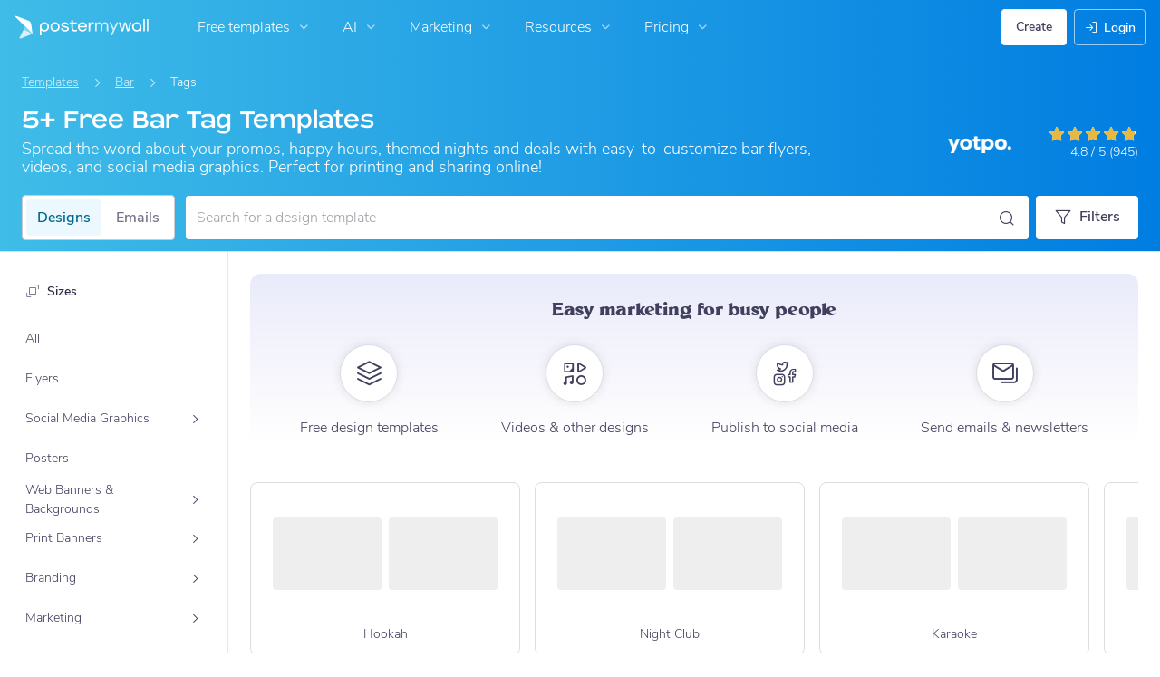

--- FILE ---
content_type: text/javascript
request_url: https://d1csarkz8obe9u.cloudfront.net/builds/react-vendor.2b246ca3e3d2caa4d797.bundle.js
body_size: 58366
content:
/*! For license information please see react-vendor.2b246ca3e3d2caa4d797.bundle.js.LICENSE.txt */
"use strict";(self.webpackChunkpmw=self.webpackChunkpmw||[]).push([[13411],{1720:(e,t,n)=>{Object.defineProperty(t,"__esModule",{value:!0}),t.bodyOpenClassName=t.portalClassName=void 0;var r=Object.assign||function(e){for(var t=1;t<arguments.length;t++){var n=arguments[t];for(var r in n)Object.prototype.hasOwnProperty.call(n,r)&&(e[r]=n[r])}return e},l=function(){function e(e,t){for(var n=0;n<t.length;n++){var r=t[n];r.enumerable=r.enumerable||!1,r.configurable=!0,"value"in r&&(r.writable=!0),Object.defineProperty(e,r.key,r)}}return function(t,n,r){return n&&e(t.prototype,n),r&&e(t,r),t}}(),a=n(96540),o=m(a),u=m(n(40961)),i=m(n(5556)),s=m(n(29090)),c=function(e){if(e&&e.__esModule)return e;var t={};if(null!=e)for(var n in e)Object.prototype.hasOwnProperty.call(e,n)&&(t[n]=e[n]);return t.default=e,t}(n(76462)),f=n(60834),d=m(f),p=n(71345);function m(e){return e&&e.__esModule?e:{default:e}}function h(e,t){if(!e)throw new ReferenceError("this hasn't been initialised - super() hasn't been called");return!t||"object"!=typeof t&&"function"!=typeof t?e:t}var y=t.portalClassName="ReactModalPortal",v=t.bodyOpenClassName="ReactModal__Body--open",g=f.canUseDOM&&void 0!==u.default.createPortal,b=function(e){return document.createElement(e)},k=function(){return g?u.default.createPortal:u.default.unstable_renderSubtreeIntoContainer};function w(e){return e()}var S=function(e){function t(){var e,n,l;!function(e,t){if(!(e instanceof t))throw new TypeError("Cannot call a class as a function")}(this,t);for(var a=arguments.length,i=Array(a),c=0;c<a;c++)i[c]=arguments[c];return n=l=h(this,(e=t.__proto__||Object.getPrototypeOf(t)).call.apply(e,[this].concat(i))),l.removePortal=function(){!g&&u.default.unmountComponentAtNode(l.node);var e=w(l.props.parentSelector);e&&e.contains(l.node)?e.removeChild(l.node):console.warn('React-Modal: "parentSelector" prop did not returned any DOM element. Make sure that the parent element is unmounted to avoid any memory leaks.')},l.portalRef=function(e){l.portal=e},l.renderPortal=function(e){var n=k()(l,o.default.createElement(s.default,r({defaultStyles:t.defaultStyles},e)),l.node);l.portalRef(n)},h(l,n)}return function(e,t){if("function"!=typeof t&&null!==t)throw new TypeError("Super expression must either be null or a function, not "+typeof t);e.prototype=Object.create(t&&t.prototype,{constructor:{value:e,enumerable:!1,writable:!0,configurable:!0}}),t&&(Object.setPrototypeOf?Object.setPrototypeOf(e,t):e.__proto__=t)}(t,e),l(t,[{key:"componentDidMount",value:function(){f.canUseDOM&&(g||(this.node=b("div")),this.node.className=this.props.portalClassName,w(this.props.parentSelector).appendChild(this.node),!g&&this.renderPortal(this.props))}},{key:"getSnapshotBeforeUpdate",value:function(e){return{prevParent:w(e.parentSelector),nextParent:w(this.props.parentSelector)}}},{key:"componentDidUpdate",value:function(e,t,n){if(f.canUseDOM){var r=this.props,l=r.isOpen,a=r.portalClassName;e.portalClassName!==a&&(this.node.className=a);var o=n.prevParent,u=n.nextParent;u!==o&&(o.removeChild(this.node),u.appendChild(this.node)),(e.isOpen||l)&&!g&&this.renderPortal(this.props)}}},{key:"componentWillUnmount",value:function(){if(f.canUseDOM&&this.node&&this.portal){var e=this.portal.state,t=Date.now(),n=e.isOpen&&this.props.closeTimeoutMS&&(e.closesAt||t+this.props.closeTimeoutMS);n?(e.beforeClose||this.portal.closeWithTimeout(),setTimeout(this.removePortal,n-t)):this.removePortal()}}},{key:"render",value:function(){return f.canUseDOM&&g?(!this.node&&g&&(this.node=b("div")),k()(o.default.createElement(s.default,r({ref:this.portalRef,defaultStyles:t.defaultStyles},this.props)),this.node)):null}}],[{key:"setAppElement",value:function(e){c.setElement(e)}}]),t}(a.Component);S.propTypes={isOpen:i.default.bool.isRequired,style:i.default.shape({content:i.default.object,overlay:i.default.object}),portalClassName:i.default.string,bodyOpenClassName:i.default.string,htmlOpenClassName:i.default.string,className:i.default.oneOfType([i.default.string,i.default.shape({base:i.default.string.isRequired,afterOpen:i.default.string.isRequired,beforeClose:i.default.string.isRequired})]),overlayClassName:i.default.oneOfType([i.default.string,i.default.shape({base:i.default.string.isRequired,afterOpen:i.default.string.isRequired,beforeClose:i.default.string.isRequired})]),appElement:i.default.oneOfType([i.default.instanceOf(d.default),i.default.instanceOf(f.SafeHTMLCollection),i.default.instanceOf(f.SafeNodeList),i.default.arrayOf(i.default.instanceOf(d.default))]),onAfterOpen:i.default.func,onRequestClose:i.default.func,closeTimeoutMS:i.default.number,ariaHideApp:i.default.bool,shouldFocusAfterRender:i.default.bool,shouldCloseOnOverlayClick:i.default.bool,shouldReturnFocusAfterClose:i.default.bool,preventScroll:i.default.bool,parentSelector:i.default.func,aria:i.default.object,data:i.default.object,role:i.default.string,contentLabel:i.default.string,shouldCloseOnEsc:i.default.bool,overlayRef:i.default.func,contentRef:i.default.func,id:i.default.string,overlayElement:i.default.func,contentElement:i.default.func},S.defaultProps={isOpen:!1,portalClassName:y,bodyOpenClassName:v,role:"dialog",ariaHideApp:!0,closeTimeoutMS:0,shouldFocusAfterRender:!0,shouldCloseOnEsc:!0,shouldCloseOnOverlayClick:!0,shouldReturnFocusAfterClose:!0,preventScroll:!1,parentSelector:function(){return document.body},overlayElement:function(e,t){return o.default.createElement("div",e,t)},contentElement:function(e,t){return o.default.createElement("div",e,t)}},S.defaultStyles={overlay:{position:"fixed",top:0,left:0,right:0,bottom:0,backgroundColor:"rgba(255, 255, 255, 0.75)"},content:{position:"absolute",top:"40px",left:"40px",right:"40px",bottom:"40px",border:"1px solid #ccc",background:"#fff",overflow:"auto",WebkitOverflowScrolling:"touch",borderRadius:"4px",outline:"none",padding:"20px"}},(0,p.polyfill)(S),t.default=S},5338:(e,t,n)=>{!function e(){if("undefined"!=typeof __REACT_DEVTOOLS_GLOBAL_HOOK__&&"function"==typeof __REACT_DEVTOOLS_GLOBAL_HOOK__.checkDCE)try{__REACT_DEVTOOLS_GLOBAL_HOOK__.checkDCE(e)}catch(e){console.error(e)}}(),e.exports=n(31247)},6221:(e,t,n)=>{var r=n(96540);function l(e){var t="https://react.dev/errors/"+e;if(1<arguments.length){t+="?args[]="+encodeURIComponent(arguments[1]);for(var n=2;n<arguments.length;n++)t+="&args[]="+encodeURIComponent(arguments[n])}return"Minified React error #"+e+"; visit "+t+" for the full message or use the non-minified dev environment for full errors and additional helpful warnings."}function a(){}var o={d:{f:a,r:function(){throw Error(l(522))},D:a,C:a,L:a,m:a,X:a,S:a,M:a},p:0,findDOMNode:null},u=Symbol.for("react.portal"),i=r.__CLIENT_INTERNALS_DO_NOT_USE_OR_WARN_USERS_THEY_CANNOT_UPGRADE;function s(e,t){return"font"===e?"":"string"==typeof t?"use-credentials"===t?t:"":void 0}t.__DOM_INTERNALS_DO_NOT_USE_OR_WARN_USERS_THEY_CANNOT_UPGRADE=o,t.createPortal=function(e,t){var n=2<arguments.length&&void 0!==arguments[2]?arguments[2]:null;if(!t||1!==t.nodeType&&9!==t.nodeType&&11!==t.nodeType)throw Error(l(299));return function(e,t,n){var r=3<arguments.length&&void 0!==arguments[3]?arguments[3]:null;return{$$typeof:u,key:null==r?null:""+r,children:e,containerInfo:t,implementation:n}}(e,t,null,n)},t.flushSync=function(e){var t=i.T,n=o.p;try{if(i.T=null,o.p=2,e)return e()}finally{i.T=t,o.p=n,o.d.f()}},t.preconnect=function(e,t){"string"==typeof e&&(t=t?"string"==typeof(t=t.crossOrigin)?"use-credentials"===t?t:"":void 0:null,o.d.C(e,t))},t.prefetchDNS=function(e){"string"==typeof e&&o.d.D(e)},t.preinit=function(e,t){if("string"==typeof e&&t&&"string"==typeof t.as){var n=t.as,r=s(n,t.crossOrigin),l="string"==typeof t.integrity?t.integrity:void 0,a="string"==typeof t.fetchPriority?t.fetchPriority:void 0;"style"===n?o.d.S(e,"string"==typeof t.precedence?t.precedence:void 0,{crossOrigin:r,integrity:l,fetchPriority:a}):"script"===n&&o.d.X(e,{crossOrigin:r,integrity:l,fetchPriority:a,nonce:"string"==typeof t.nonce?t.nonce:void 0})}},t.preinitModule=function(e,t){if("string"==typeof e)if("object"==typeof t&&null!==t){if(null==t.as||"script"===t.as){var n=s(t.as,t.crossOrigin);o.d.M(e,{crossOrigin:n,integrity:"string"==typeof t.integrity?t.integrity:void 0,nonce:"string"==typeof t.nonce?t.nonce:void 0})}}else null==t&&o.d.M(e)},t.preload=function(e,t){if("string"==typeof e&&"object"==typeof t&&null!==t&&"string"==typeof t.as){var n=t.as,r=s(n,t.crossOrigin);o.d.L(e,n,{crossOrigin:r,integrity:"string"==typeof t.integrity?t.integrity:void 0,nonce:"string"==typeof t.nonce?t.nonce:void 0,type:"string"==typeof t.type?t.type:void 0,fetchPriority:"string"==typeof t.fetchPriority?t.fetchPriority:void 0,referrerPolicy:"string"==typeof t.referrerPolicy?t.referrerPolicy:void 0,imageSrcSet:"string"==typeof t.imageSrcSet?t.imageSrcSet:void 0,imageSizes:"string"==typeof t.imageSizes?t.imageSizes:void 0,media:"string"==typeof t.media?t.media:void 0})}},t.preloadModule=function(e,t){if("string"==typeof e)if(t){var n=s(t.as,t.crossOrigin);o.d.m(e,{as:"string"==typeof t.as&&"script"!==t.as?t.as:void 0,crossOrigin:n,integrity:"string"==typeof t.integrity?t.integrity:void 0})}else o.d.m(e)},t.requestFormReset=function(e){o.d.r(e)},t.unstable_batchedUpdates=function(e,t){return e(t)},t.useFormState=function(e,t,n){return i.H.useFormState(e,t,n)},t.useFormStatus=function(){return i.H.useHostTransitionStatus()},t.version="19.1.1"},16522:(e,t,n)=>{e.exports=n(39434)},20312:(e,t,n)=>{Object.defineProperty(t,"__esModule",{value:!0});var r,l=(r=n(1720))&&r.__esModule?r:{default:r};t.default=l.default,e.exports=t.default},24838:(e,t)=>{Object.defineProperty(t,"__esModule",{value:!0}),t.resetState=function(){var e=document.getElementsByTagName("html")[0];for(var t in n)l(e,n[t]);var a=document.body;for(var o in r)l(a,r[o]);n={},r={}},t.log=function(){};var n={},r={};function l(e,t){e.classList.remove(t)}t.add=function(e,t){return l=e.classList,a="html"==e.nodeName.toLowerCase()?n:r,void t.split(" ").forEach(function(e){!function(e,t){e[t]||(e[t]=0),e[t]+=1}(a,e),l.add(e)});var l,a},t.remove=function(e,t){return l=e.classList,a="html"==e.nodeName.toLowerCase()?n:r,void t.split(" ").forEach(function(e){!function(e,t){e[t]&&(e[t]-=1)}(a,e),0===a[e]&&l.remove(e)});var l,a}},27791:(e,t,n)=>{Object.defineProperty(t,"__esModule",{value:!0}),t.resetState=function(){a=[]},t.log=function(){},t.handleBlur=i,t.handleFocus=s,t.markForFocusLater=function(){a.push(document.activeElement)},t.returnFocus=function(){var e=arguments.length>0&&void 0!==arguments[0]&&arguments[0],t=null;try{return void(0!==a.length&&(t=a.pop()).focus({preventScroll:e}))}catch(e){console.warn(["You tried to return focus to",t,"but it is not in the DOM anymore"].join(" "))}},t.popWithoutFocus=function(){a.length>0&&a.pop()},t.setupScopedFocus=function(e){o=e,window.addEventListener?(window.addEventListener("blur",i,!1),document.addEventListener("focus",s,!0)):(window.attachEvent("onBlur",i),document.attachEvent("onFocus",s))},t.teardownScopedFocus=function(){o=null,window.addEventListener?(window.removeEventListener("blur",i),document.removeEventListener("focus",s)):(window.detachEvent("onBlur",i),document.detachEvent("onFocus",s))};var r,l=(r=n(42411))&&r.__esModule?r:{default:r},a=[],o=null,u=!1;function i(){u=!0}function s(){if(u){if(u=!1,!o)return;setTimeout(function(){o.contains(document.activeElement)||((0,l.default)(o)[0]||o).focus()},0)}}},29090:(e,t,n)=>{Object.defineProperty(t,"__esModule",{value:!0});var r=Object.assign||function(e){for(var t=1;t<arguments.length;t++){var n=arguments[t];for(var r in n)Object.prototype.hasOwnProperty.call(n,r)&&(e[r]=n[r])}return e},l="function"==typeof Symbol&&"symbol"==typeof Symbol.iterator?function(e){return typeof e}:function(e){return e&&"function"==typeof Symbol&&e.constructor===Symbol&&e!==Symbol.prototype?"symbol":typeof e},a=function(){function e(e,t){for(var n=0;n<t.length;n++){var r=t[n];r.enumerable=r.enumerable||!1,r.configurable=!0,"value"in r&&(r.writable=!0),Object.defineProperty(e,r.key,r)}}return function(t,n,r){return n&&e(t.prototype,n),r&&e(t,r),t}}(),o=n(96540),u=y(n(5556)),i=h(n(27791)),s=y(n(57067)),c=h(n(76462)),f=h(n(24838)),d=n(60834),p=y(d),m=y(n(49628));function h(e){if(e&&e.__esModule)return e;var t={};if(null!=e)for(var n in e)Object.prototype.hasOwnProperty.call(e,n)&&(t[n]=e[n]);return t.default=e,t}function y(e){return e&&e.__esModule?e:{default:e}}n(77727);var v={overlay:"ReactModal__Overlay",content:"ReactModal__Content"},g=0,b=function(e){function t(e){!function(e,t){if(!(e instanceof t))throw new TypeError("Cannot call a class as a function")}(this,t);var n=function(e,t){if(!e)throw new ReferenceError("this hasn't been initialised - super() hasn't been called");return!t||"object"!=typeof t&&"function"!=typeof t?e:t}(this,(t.__proto__||Object.getPrototypeOf(t)).call(this,e));return n.setOverlayRef=function(e){n.overlay=e,n.props.overlayRef&&n.props.overlayRef(e)},n.setContentRef=function(e){n.content=e,n.props.contentRef&&n.props.contentRef(e)},n.afterClose=function(){var e=n.props,t=e.appElement,r=e.ariaHideApp,l=e.htmlOpenClassName,a=e.bodyOpenClassName,o=e.parentSelector,u=o&&o().ownerDocument||document;a&&f.remove(u.body,a),l&&f.remove(u.getElementsByTagName("html")[0],l),r&&g>0&&0==(g-=1)&&c.show(t),n.props.shouldFocusAfterRender&&(n.props.shouldReturnFocusAfterClose?(i.returnFocus(n.props.preventScroll),i.teardownScopedFocus()):i.popWithoutFocus()),n.props.onAfterClose&&n.props.onAfterClose(),m.default.deregister(n)},n.open=function(){n.beforeOpen(),n.state.afterOpen&&n.state.beforeClose?(clearTimeout(n.closeTimer),n.setState({beforeClose:!1})):(n.props.shouldFocusAfterRender&&(i.setupScopedFocus(n.node),i.markForFocusLater()),n.setState({isOpen:!0},function(){n.openAnimationFrame=requestAnimationFrame(function(){n.setState({afterOpen:!0}),n.props.isOpen&&n.props.onAfterOpen&&n.props.onAfterOpen({overlayEl:n.overlay,contentEl:n.content})})}))},n.close=function(){n.props.closeTimeoutMS>0?n.closeWithTimeout():n.closeWithoutTimeout()},n.focusContent=function(){return n.content&&!n.contentHasFocus()&&n.content.focus({preventScroll:!0})},n.closeWithTimeout=function(){var e=Date.now()+n.props.closeTimeoutMS;n.setState({beforeClose:!0,closesAt:e},function(){n.closeTimer=setTimeout(n.closeWithoutTimeout,n.state.closesAt-Date.now())})},n.closeWithoutTimeout=function(){n.setState({beforeClose:!1,isOpen:!1,afterOpen:!1,closesAt:null},n.afterClose)},n.handleKeyDown=function(e){(function(e){return"Tab"===e.code||9===e.keyCode})(e)&&(0,s.default)(n.content,e),n.props.shouldCloseOnEsc&&function(e){return"Escape"===e.code||27===e.keyCode}(e)&&(e.stopPropagation(),n.requestClose(e))},n.handleOverlayOnClick=function(e){null===n.shouldClose&&(n.shouldClose=!0),n.shouldClose&&n.props.shouldCloseOnOverlayClick&&(n.ownerHandlesClose()?n.requestClose(e):n.focusContent()),n.shouldClose=null},n.handleContentOnMouseUp=function(){n.shouldClose=!1},n.handleOverlayOnMouseDown=function(e){n.props.shouldCloseOnOverlayClick||e.target!=n.overlay||e.preventDefault()},n.handleContentOnClick=function(){n.shouldClose=!1},n.handleContentOnMouseDown=function(){n.shouldClose=!1},n.requestClose=function(e){return n.ownerHandlesClose()&&n.props.onRequestClose(e)},n.ownerHandlesClose=function(){return n.props.onRequestClose},n.shouldBeClosed=function(){return!n.state.isOpen&&!n.state.beforeClose},n.contentHasFocus=function(){return document.activeElement===n.content||n.content.contains(document.activeElement)},n.buildClassName=function(e,t){var r="object"===(void 0===t?"undefined":l(t))?t:{base:v[e],afterOpen:v[e]+"--after-open",beforeClose:v[e]+"--before-close"},a=r.base;return n.state.afterOpen&&(a=a+" "+r.afterOpen),n.state.beforeClose&&(a=a+" "+r.beforeClose),"string"==typeof t&&t?a+" "+t:a},n.attributesFromObject=function(e,t){return Object.keys(t).reduce(function(n,r){return n[e+"-"+r]=t[r],n},{})},n.state={afterOpen:!1,beforeClose:!1},n.shouldClose=null,n.moveFromContentToOverlay=null,n}return function(e,t){if("function"!=typeof t&&null!==t)throw new TypeError("Super expression must either be null or a function, not "+typeof t);e.prototype=Object.create(t&&t.prototype,{constructor:{value:e,enumerable:!1,writable:!0,configurable:!0}}),t&&(Object.setPrototypeOf?Object.setPrototypeOf(e,t):e.__proto__=t)}(t,e),a(t,[{key:"componentDidMount",value:function(){this.props.isOpen&&this.open()}},{key:"componentDidUpdate",value:function(e,t){this.props.isOpen&&!e.isOpen?this.open():!this.props.isOpen&&e.isOpen&&this.close(),this.props.shouldFocusAfterRender&&this.state.isOpen&&!t.isOpen&&this.focusContent()}},{key:"componentWillUnmount",value:function(){this.state.isOpen&&this.afterClose(),clearTimeout(this.closeTimer),cancelAnimationFrame(this.openAnimationFrame)}},{key:"beforeOpen",value:function(){var e=this.props,t=e.appElement,n=e.ariaHideApp,r=e.htmlOpenClassName,l=e.bodyOpenClassName,a=e.parentSelector,o=a&&a().ownerDocument||document;l&&f.add(o.body,l),r&&f.add(o.getElementsByTagName("html")[0],r),n&&(g+=1,c.hide(t)),m.default.register(this)}},{key:"render",value:function(){var e=this.props,t=e.id,n=e.className,l=e.overlayClassName,a=e.defaultStyles,o=e.children,u=n?{}:a.content,i=l?{}:a.overlay;if(this.shouldBeClosed())return null;var s={ref:this.setOverlayRef,className:this.buildClassName("overlay",l),style:r({},i,this.props.style.overlay),onClick:this.handleOverlayOnClick,onMouseDown:this.handleOverlayOnMouseDown},c=r({id:t,ref:this.setContentRef,style:r({},u,this.props.style.content),className:this.buildClassName("content",n),tabIndex:"-1",onKeyDown:this.handleKeyDown,onMouseDown:this.handleContentOnMouseDown,onMouseUp:this.handleContentOnMouseUp,onClick:this.handleContentOnClick,role:this.props.role,"aria-label":this.props.contentLabel},this.attributesFromObject("aria",r({modal:!0},this.props.aria)),this.attributesFromObject("data",this.props.data||{}),{"data-testid":this.props.testId}),f=this.props.contentElement(c,o);return this.props.overlayElement(s,f)}}]),t}(o.Component);b.defaultProps={style:{overlay:{},content:{}},defaultStyles:{}},b.propTypes={isOpen:u.default.bool.isRequired,defaultStyles:u.default.shape({content:u.default.object,overlay:u.default.object}),style:u.default.shape({content:u.default.object,overlay:u.default.object}),className:u.default.oneOfType([u.default.string,u.default.object]),overlayClassName:u.default.oneOfType([u.default.string,u.default.object]),parentSelector:u.default.func,bodyOpenClassName:u.default.string,htmlOpenClassName:u.default.string,ariaHideApp:u.default.bool,appElement:u.default.oneOfType([u.default.instanceOf(p.default),u.default.instanceOf(d.SafeHTMLCollection),u.default.instanceOf(d.SafeNodeList),u.default.arrayOf(u.default.instanceOf(p.default))]),onAfterOpen:u.default.func,onAfterClose:u.default.func,onRequestClose:u.default.func,closeTimeoutMS:u.default.number,shouldFocusAfterRender:u.default.bool,shouldCloseOnOverlayClick:u.default.bool,shouldReturnFocusAfterClose:u.default.bool,preventScroll:u.default.bool,role:u.default.string,contentLabel:u.default.string,aria:u.default.object,data:u.default.object,children:u.default.node,shouldCloseOnEsc:u.default.bool,overlayRef:u.default.func,contentRef:u.default.func,id:u.default.string,overlayElement:u.default.func,contentElement:u.default.func,testId:u.default.string},t.default=b,e.exports=t.default},29698:(e,t)=>{var n=Symbol.for("react.transitional.element"),r=Symbol.for("react.fragment");function l(e,t,r){var l=null;if(void 0!==r&&(l=""+r),void 0!==t.key&&(l=""+t.key),"key"in t)for(var a in r={},t)"key"!==a&&(r[a]=t[a]);else r=t;return t=r.ref,{$$typeof:n,type:e,key:l,ref:void 0!==t?t:null,props:r}}t.Fragment=r,t.jsx=l,t.jsxs=l},29869:(e,t)=>{var n=Symbol.for("react.transitional.element"),r=Symbol.for("react.portal"),l=Symbol.for("react.fragment"),a=Symbol.for("react.strict_mode"),o=Symbol.for("react.profiler"),u=Symbol.for("react.consumer"),i=Symbol.for("react.context"),s=Symbol.for("react.forward_ref"),c=Symbol.for("react.suspense"),f=Symbol.for("react.memo"),d=Symbol.for("react.lazy"),p=Symbol.iterator,m={isMounted:function(){return!1},enqueueForceUpdate:function(){},enqueueReplaceState:function(){},enqueueSetState:function(){}},h=Object.assign,y={};function v(e,t,n){this.props=e,this.context=t,this.refs=y,this.updater=n||m}function g(){}function b(e,t,n){this.props=e,this.context=t,this.refs=y,this.updater=n||m}v.prototype.isReactComponent={},v.prototype.setState=function(e,t){if("object"!=typeof e&&"function"!=typeof e&&null!=e)throw Error("takes an object of state variables to update or a function which returns an object of state variables.");this.updater.enqueueSetState(this,e,t,"setState")},v.prototype.forceUpdate=function(e){this.updater.enqueueForceUpdate(this,e,"forceUpdate")},g.prototype=v.prototype;var k=b.prototype=new g;k.constructor=b,h(k,v.prototype),k.isPureReactComponent=!0;var w=Array.isArray,S={H:null,A:null,T:null,S:null,V:null},C=Object.prototype.hasOwnProperty;function E(e,t,r,l,a,o){return r=o.ref,{$$typeof:n,type:e,key:t,ref:void 0!==r?r:null,props:o}}function _(e){return"object"==typeof e&&null!==e&&e.$$typeof===n}var O=/\/+/g;function x(e,t){return"object"==typeof e&&null!==e&&null!=e.key?(n=""+e.key,r={"=":"=0",":":"=2"},"$"+n.replace(/[=:]/g,function(e){return r[e]})):t.toString(36);var n,r}function N(){}function P(e,t,l,a,o){var u=typeof e;"undefined"!==u&&"boolean"!==u||(e=null);var i,s,c=!1;if(null===e)c=!0;else switch(u){case"bigint":case"string":case"number":c=!0;break;case"object":switch(e.$$typeof){case n:case r:c=!0;break;case d:return P((c=e._init)(e._payload),t,l,a,o)}}if(c)return o=o(e),c=""===a?"."+x(e,0):a,w(o)?(l="",null!=c&&(l=c.replace(O,"$&/")+"/"),P(o,t,l,"",function(e){return e})):null!=o&&(_(o)&&(i=o,s=l+(null==o.key||e&&e.key===o.key?"":(""+o.key).replace(O,"$&/")+"/")+c,o=E(i.type,s,void 0,0,0,i.props)),t.push(o)),1;c=0;var f,m=""===a?".":a+":";if(w(e))for(var h=0;h<e.length;h++)c+=P(a=e[h],t,l,u=m+x(a,h),o);else if("function"==typeof(h=null===(f=e)||"object"!=typeof f?null:"function"==typeof(f=p&&f[p]||f["@@iterator"])?f:null))for(e=h.call(e),h=0;!(a=e.next()).done;)c+=P(a=a.value,t,l,u=m+x(a,h++),o);else if("object"===u){if("function"==typeof e.then)return P(function(e){switch(e.status){case"fulfilled":return e.value;case"rejected":throw e.reason;default:switch("string"==typeof e.status?e.then(N,N):(e.status="pending",e.then(function(t){"pending"===e.status&&(e.status="fulfilled",e.value=t)},function(t){"pending"===e.status&&(e.status="rejected",e.reason=t)})),e.status){case"fulfilled":return e.value;case"rejected":throw e.reason}}throw e}(e),t,l,a,o);throw t=String(e),Error("Objects are not valid as a React child (found: "+("[object Object]"===t?"object with keys {"+Object.keys(e).join(", ")+"}":t)+"). If you meant to render a collection of children, use an array instead.")}return c}function T(e,t,n){if(null==e)return e;var r=[],l=0;return P(e,r,"","",function(e){return t.call(n,e,l++)}),r}function z(e){if(-1===e._status){var t=e._result;(t=t()).then(function(t){0!==e._status&&-1!==e._status||(e._status=1,e._result=t)},function(t){0!==e._status&&-1!==e._status||(e._status=2,e._result=t)}),-1===e._status&&(e._status=0,e._result=t)}if(1===e._status)return e._result.default;throw e._result}var L="function"==typeof reportError?reportError:function(e){if("object"==typeof window&&"function"==typeof window.ErrorEvent){var t=new window.ErrorEvent("error",{bubbles:!0,cancelable:!0,message:"object"==typeof e&&null!==e&&"string"==typeof e.message?String(e.message):String(e),error:e});if(!window.dispatchEvent(t))return}else if("object"==typeof process&&"function"==typeof process.emit)return void process.emit("uncaughtException",e);console.error(e)};function R(){}t.Children={map:T,forEach:function(e,t,n){T(e,function(){t.apply(this,arguments)},n)},count:function(e){var t=0;return T(e,function(){t++}),t},toArray:function(e){return T(e,function(e){return e})||[]},only:function(e){if(!_(e))throw Error("React.Children.only expected to receive a single React element child.");return e}},t.Component=v,t.Fragment=l,t.Profiler=o,t.PureComponent=b,t.StrictMode=a,t.Suspense=c,t.__CLIENT_INTERNALS_DO_NOT_USE_OR_WARN_USERS_THEY_CANNOT_UPGRADE=S,t.__COMPILER_RUNTIME={__proto__:null,c:function(e){return S.H.useMemoCache(e)}},t.cache=function(e){return function(){return e.apply(null,arguments)}},t.cloneElement=function(e,t,n){if(null==e)throw Error("The argument must be a React element, but you passed "+e+".");var r=h({},e.props),l=e.key;if(null!=t)for(a in t.ref,void 0!==t.key&&(l=""+t.key),t)!C.call(t,a)||"key"===a||"__self"===a||"__source"===a||"ref"===a&&void 0===t.ref||(r[a]=t[a]);var a=arguments.length-2;if(1===a)r.children=n;else if(1<a){for(var o=Array(a),u=0;u<a;u++)o[u]=arguments[u+2];r.children=o}return E(e.type,l,void 0,0,0,r)},t.createContext=function(e){return(e={$$typeof:i,_currentValue:e,_currentValue2:e,_threadCount:0,Provider:null,Consumer:null}).Provider=e,e.Consumer={$$typeof:u,_context:e},e},t.createElement=function(e,t,n){var r,l={},a=null;if(null!=t)for(r in void 0!==t.key&&(a=""+t.key),t)C.call(t,r)&&"key"!==r&&"__self"!==r&&"__source"!==r&&(l[r]=t[r]);var o=arguments.length-2;if(1===o)l.children=n;else if(1<o){for(var u=Array(o),i=0;i<o;i++)u[i]=arguments[i+2];l.children=u}if(e&&e.defaultProps)for(r in o=e.defaultProps)void 0===l[r]&&(l[r]=o[r]);return E(e,a,void 0,0,0,l)},t.createRef=function(){return{current:null}},t.forwardRef=function(e){return{$$typeof:s,render:e}},t.isValidElement=_,t.lazy=function(e){return{$$typeof:d,_payload:{_status:-1,_result:e},_init:z}},t.memo=function(e,t){return{$$typeof:f,type:e,compare:void 0===t?null:t}},t.startTransition=function(e){var t=S.T,n={};S.T=n;try{var r=e(),l=S.S;null!==l&&l(n,r),"object"==typeof r&&null!==r&&"function"==typeof r.then&&r.then(R,L)}catch(e){L(e)}finally{S.T=t}},t.unstable_useCacheRefresh=function(){return S.H.useCacheRefresh()},t.use=function(e){return S.H.use(e)},t.useActionState=function(e,t,n){return S.H.useActionState(e,t,n)},t.useCallback=function(e,t){return S.H.useCallback(e,t)},t.useContext=function(e){return S.H.useContext(e)},t.useDebugValue=function(){},t.useDeferredValue=function(e,t){return S.H.useDeferredValue(e,t)},t.useEffect=function(e,t,n){var r=S.H;if("function"==typeof n)throw Error("useEffect CRUD overload is not enabled in this build of React.");return r.useEffect(e,t)},t.useId=function(){return S.H.useId()},t.useImperativeHandle=function(e,t,n){return S.H.useImperativeHandle(e,t,n)},t.useInsertionEffect=function(e,t){return S.H.useInsertionEffect(e,t)},t.useLayoutEffect=function(e,t){return S.H.useLayoutEffect(e,t)},t.useMemo=function(e,t){return S.H.useMemo(e,t)},t.useOptimistic=function(e,t){return S.H.useOptimistic(e,t)},t.useReducer=function(e,t,n){return S.H.useReducer(e,t,n)},t.useRef=function(e){return S.H.useRef(e)},t.useState=function(e){return S.H.useState(e)},t.useSyncExternalStore=function(e,t,n){return S.H.useSyncExternalStore(e,t,n)},t.useTransition=function(){return S.H.useTransition()},t.version="19.1.1"},31247:(e,t,n)=>{var r=n(69982),l=n(96540),a=n(40961);function o(e){var t="https://react.dev/errors/"+e;if(1<arguments.length){t+="?args[]="+encodeURIComponent(arguments[1]);for(var n=2;n<arguments.length;n++)t+="&args[]="+encodeURIComponent(arguments[n])}return"Minified React error #"+e+"; visit "+t+" for the full message or use the non-minified dev environment for full errors and additional helpful warnings."}function u(e){var t=e,n=e;if(e.alternate)for(;t.return;)t=t.return;else{e=t;do{!!(4098&(t=e).flags)&&(n=t.return),e=t.return}while(e)}return 3===t.tag?n:null}function i(e){if(13===e.tag){var t=e.memoizedState;if(null===t&&null!==(e=e.alternate)&&(t=e.memoizedState),null!==t)return t.dehydrated}return null}function s(e){if(u(e)!==e)throw Error(o(188))}function c(e){var t=e.tag;if(5===t||26===t||27===t||6===t)return e;for(e=e.child;null!==e;){if(null!==(t=c(e)))return t;e=e.sibling}return null}var f=Object.assign,d=Symbol.for("react.element"),p=Symbol.for("react.transitional.element"),m=Symbol.for("react.portal"),h=Symbol.for("react.fragment"),y=Symbol.for("react.strict_mode"),v=Symbol.for("react.profiler"),g=Symbol.for("react.provider"),b=Symbol.for("react.consumer"),k=Symbol.for("react.context"),w=Symbol.for("react.forward_ref"),S=Symbol.for("react.suspense"),C=Symbol.for("react.suspense_list"),E=Symbol.for("react.memo"),_=Symbol.for("react.lazy");Symbol.for("react.scope");var O=Symbol.for("react.activity");Symbol.for("react.legacy_hidden"),Symbol.for("react.tracing_marker");var x=Symbol.for("react.memo_cache_sentinel");Symbol.for("react.view_transition");var N=Symbol.iterator;function P(e){return null===e||"object"!=typeof e?null:"function"==typeof(e=N&&e[N]||e["@@iterator"])?e:null}var T=Symbol.for("react.client.reference");function z(e){if(null==e)return null;if("function"==typeof e)return e.$$typeof===T?null:e.displayName||e.name||null;if("string"==typeof e)return e;switch(e){case h:return"Fragment";case v:return"Profiler";case y:return"StrictMode";case S:return"Suspense";case C:return"SuspenseList";case O:return"Activity"}if("object"==typeof e)switch(e.$$typeof){case m:return"Portal";case k:return(e.displayName||"Context")+".Provider";case b:return(e._context.displayName||"Context")+".Consumer";case w:var t=e.render;return(e=e.displayName)||(e=""!==(e=t.displayName||t.name||"")?"ForwardRef("+e+")":"ForwardRef"),e;case E:return null!==(t=e.displayName||null)?t:z(e.type)||"Memo";case _:t=e._payload,e=e._init;try{return z(e(t))}catch(e){}}return null}var L=Array.isArray,R=l.__CLIENT_INTERNALS_DO_NOT_USE_OR_WARN_USERS_THEY_CANNOT_UPGRADE,A=a.__DOM_INTERNALS_DO_NOT_USE_OR_WARN_USERS_THEY_CANNOT_UPGRADE,M={pending:!1,data:null,method:null,action:null},D=[],F=-1;function j(e){return{current:e}}function I(e){0>F||(e.current=D[F],D[F]=null,F--)}function U(e,t){F++,D[F]=e.current,e.current=t}var H=j(null),$=j(null),V=j(null),B=j(null);function q(e,t){switch(U(V,t),U($,e),U(H,null),t.nodeType){case 9:case 11:e=(e=t.documentElement)&&(e=e.namespaceURI)?rf(e):0;break;default:if(e=t.tagName,t=t.namespaceURI)e=lf(t=rf(t),e);else switch(e){case"svg":e=1;break;case"math":e=2;break;default:e=0}}I(H),U(H,e)}function W(){I(H),I($),I(V)}function Q(e){null!==e.memoizedState&&U(B,e);var t=H.current,n=lf(t,e.type);t!==n&&(U($,e),U(H,n))}function K(e){$.current===e&&(I(H),I($)),B.current===e&&(I(B),Kf._currentValue=M)}var Y=Object.prototype.hasOwnProperty,G=r.unstable_scheduleCallback,X=r.unstable_cancelCallback,Z=r.unstable_shouldYield,J=r.unstable_requestPaint,ee=r.unstable_now,te=r.unstable_getCurrentPriorityLevel,ne=r.unstable_ImmediatePriority,re=r.unstable_UserBlockingPriority,le=r.unstable_NormalPriority,ae=r.unstable_LowPriority,oe=r.unstable_IdlePriority,ue=r.log,ie=r.unstable_setDisableYieldValue,se=null,ce=null;function fe(e){if("function"==typeof ue&&ie(e),ce&&"function"==typeof ce.setStrictMode)try{ce.setStrictMode(se,e)}catch(e){}}var de=Math.clz32?Math.clz32:function(e){return 0==(e>>>=0)?32:31-(pe(e)/me|0)|0},pe=Math.log,me=Math.LN2,he=256,ye=4194304;function ve(e){var t=42&e;if(0!==t)return t;switch(e&-e){case 1:return 1;case 2:return 2;case 4:return 4;case 8:return 8;case 16:return 16;case 32:return 32;case 64:return 64;case 128:return 128;case 256:case 512:case 1024:case 2048:case 4096:case 8192:case 16384:case 32768:case 65536:case 131072:case 262144:case 524288:case 1048576:case 2097152:return 4194048&e;case 4194304:case 8388608:case 16777216:case 33554432:return 62914560&e;case 67108864:return 67108864;case 134217728:return 134217728;case 268435456:return 268435456;case 536870912:return 536870912;case 1073741824:return 0;default:return e}}function ge(e,t,n){var r=e.pendingLanes;if(0===r)return 0;var l=0,a=e.suspendedLanes,o=e.pingedLanes;e=e.warmLanes;var u=134217727&r;return 0!==u?0!==(r=u&~a)?l=ve(r):0!==(o&=u)?l=ve(o):n||0!==(n=u&~e)&&(l=ve(n)):0!==(u=r&~a)?l=ve(u):0!==o?l=ve(o):n||0!==(n=r&~e)&&(l=ve(n)),0===l?0:0!==t&&t!==l&&0===(t&a)&&((a=l&-l)>=(n=t&-t)||32===a&&4194048&n)?t:l}function be(e,t){return 0===(e.pendingLanes&~(e.suspendedLanes&~e.pingedLanes)&t)}function ke(e,t){switch(e){case 1:case 2:case 4:case 8:case 64:return t+250;case 16:case 32:case 128:case 256:case 512:case 1024:case 2048:case 4096:case 8192:case 16384:case 32768:case 65536:case 131072:case 262144:case 524288:case 1048576:case 2097152:return t+5e3;default:return-1}}function we(){var e=he;return!(4194048&(he<<=1))&&(he=256),e}function Se(){var e=ye;return!(62914560&(ye<<=1))&&(ye=4194304),e}function Ce(e){for(var t=[],n=0;31>n;n++)t.push(e);return t}function Ee(e,t){e.pendingLanes|=t,268435456!==t&&(e.suspendedLanes=0,e.pingedLanes=0,e.warmLanes=0)}function _e(e,t,n){e.pendingLanes|=t,e.suspendedLanes&=~t;var r=31-de(t);e.entangledLanes|=t,e.entanglements[r]=1073741824|e.entanglements[r]|4194090&n}function Oe(e,t){var n=e.entangledLanes|=t;for(e=e.entanglements;n;){var r=31-de(n),l=1<<r;l&t|e[r]&t&&(e[r]|=t),n&=~l}}function xe(e){switch(e){case 2:e=1;break;case 8:e=4;break;case 32:e=16;break;case 256:case 512:case 1024:case 2048:case 4096:case 8192:case 16384:case 32768:case 65536:case 131072:case 262144:case 524288:case 1048576:case 2097152:case 4194304:case 8388608:case 16777216:case 33554432:e=128;break;case 268435456:e=134217728;break;default:e=0}return e}function Ne(e){return 2<(e&=-e)?8<e?134217727&e?32:268435456:8:2}function Pe(){var e=A.p;return 0!==e?e:void 0===(e=window.event)?32:ud(e.type)}var Te=Math.random().toString(36).slice(2),ze="__reactFiber$"+Te,Le="__reactProps$"+Te,Re="__reactContainer$"+Te,Ae="__reactEvents$"+Te,Me="__reactListeners$"+Te,De="__reactHandles$"+Te,Fe="__reactResources$"+Te,je="__reactMarker$"+Te;function Ie(e){delete e[ze],delete e[Le],delete e[Ae],delete e[Me],delete e[De]}function Ue(e){var t=e[ze];if(t)return t;for(var n=e.parentNode;n;){if(t=n[Re]||n[ze]){if(n=t.alternate,null!==t.child||null!==n&&null!==n.child)for(e=bf(e);null!==e;){if(n=e[ze])return n;e=bf(e)}return t}n=(e=n).parentNode}return null}function He(e){if(e=e[ze]||e[Re]){var t=e.tag;if(5===t||6===t||13===t||26===t||27===t||3===t)return e}return null}function $e(e){var t=e.tag;if(5===t||26===t||27===t||6===t)return e.stateNode;throw Error(o(33))}function Ve(e){var t=e[Fe];return t||(t=e[Fe]={hoistableStyles:new Map,hoistableScripts:new Map}),t}function Be(e){e[je]=!0}var qe=new Set,We={};function Qe(e,t){Ke(e,t),Ke(e+"Capture",t)}function Ke(e,t){for(We[e]=t,e=0;e<t.length;e++)qe.add(t[e])}var Ye,Ge,Xe=RegExp("^[:A-Z_a-z\\u00C0-\\u00D6\\u00D8-\\u00F6\\u00F8-\\u02FF\\u0370-\\u037D\\u037F-\\u1FFF\\u200C-\\u200D\\u2070-\\u218F\\u2C00-\\u2FEF\\u3001-\\uD7FF\\uF900-\\uFDCF\\uFDF0-\\uFFFD][:A-Z_a-z\\u00C0-\\u00D6\\u00D8-\\u00F6\\u00F8-\\u02FF\\u0370-\\u037D\\u037F-\\u1FFF\\u200C-\\u200D\\u2070-\\u218F\\u2C00-\\u2FEF\\u3001-\\uD7FF\\uF900-\\uFDCF\\uFDF0-\\uFFFD\\-.0-9\\u00B7\\u0300-\\u036F\\u203F-\\u2040]*$"),Ze={},Je={};function et(e,t,n){if(l=t,Y.call(Je,l)||!Y.call(Ze,l)&&(Xe.test(l)?Je[l]=!0:(Ze[l]=!0,0)))if(null===n)e.removeAttribute(t);else{switch(typeof n){case"undefined":case"function":case"symbol":return void e.removeAttribute(t);case"boolean":var r=t.toLowerCase().slice(0,5);if("data-"!==r&&"aria-"!==r)return void e.removeAttribute(t)}e.setAttribute(t,""+n)}var l}function tt(e,t,n){if(null===n)e.removeAttribute(t);else{switch(typeof n){case"undefined":case"function":case"symbol":case"boolean":return void e.removeAttribute(t)}e.setAttribute(t,""+n)}}function nt(e,t,n,r){if(null===r)e.removeAttribute(n);else{switch(typeof r){case"undefined":case"function":case"symbol":case"boolean":return void e.removeAttribute(n)}e.setAttributeNS(t,n,""+r)}}function rt(e){if(void 0===Ye)try{throw Error()}catch(e){var t=e.stack.trim().match(/\n( *(at )?)/);Ye=t&&t[1]||"",Ge=-1<e.stack.indexOf("\n    at")?" (<anonymous>)":-1<e.stack.indexOf("@")?"@unknown:0:0":""}return"\n"+Ye+e+Ge}var lt=!1;function at(e,t){if(!e||lt)return"";lt=!0;var n=Error.prepareStackTrace;Error.prepareStackTrace=void 0;try{var r={DetermineComponentFrameRoot:function(){try{if(t){var n=function(){throw Error()};if(Object.defineProperty(n.prototype,"props",{set:function(){throw Error()}}),"object"==typeof Reflect&&Reflect.construct){try{Reflect.construct(n,[])}catch(e){var r=e}Reflect.construct(e,[],n)}else{try{n.call()}catch(e){r=e}e.call(n.prototype)}}else{try{throw Error()}catch(e){r=e}(n=e())&&"function"==typeof n.catch&&n.catch(function(){})}}catch(e){if(e&&r&&"string"==typeof e.stack)return[e.stack,r.stack]}return[null,null]}};r.DetermineComponentFrameRoot.displayName="DetermineComponentFrameRoot";var l=Object.getOwnPropertyDescriptor(r.DetermineComponentFrameRoot,"name");l&&l.configurable&&Object.defineProperty(r.DetermineComponentFrameRoot,"name",{value:"DetermineComponentFrameRoot"});var a=r.DetermineComponentFrameRoot(),o=a[0],u=a[1];if(o&&u){var i=o.split("\n"),s=u.split("\n");for(l=r=0;r<i.length&&!i[r].includes("DetermineComponentFrameRoot");)r++;for(;l<s.length&&!s[l].includes("DetermineComponentFrameRoot");)l++;if(r===i.length||l===s.length)for(r=i.length-1,l=s.length-1;1<=r&&0<=l&&i[r]!==s[l];)l--;for(;1<=r&&0<=l;r--,l--)if(i[r]!==s[l]){if(1!==r||1!==l)do{if(r--,0>--l||i[r]!==s[l]){var c="\n"+i[r].replace(" at new "," at ");return e.displayName&&c.includes("<anonymous>")&&(c=c.replace("<anonymous>",e.displayName)),c}}while(1<=r&&0<=l);break}}}finally{lt=!1,Error.prepareStackTrace=n}return(n=e?e.displayName||e.name:"")?rt(n):""}function ot(e){switch(e.tag){case 26:case 27:case 5:return rt(e.type);case 16:return rt("Lazy");case 13:return rt("Suspense");case 19:return rt("SuspenseList");case 0:case 15:return at(e.type,!1);case 11:return at(e.type.render,!1);case 1:return at(e.type,!0);case 31:return rt("Activity");default:return""}}function ut(e){try{var t="";do{t+=ot(e),e=e.return}while(e);return t}catch(e){return"\nError generating stack: "+e.message+"\n"+e.stack}}function it(e){switch(typeof e){case"bigint":case"boolean":case"number":case"string":case"undefined":case"object":return e;default:return""}}function st(e){var t=e.type;return(e=e.nodeName)&&"input"===e.toLowerCase()&&("checkbox"===t||"radio"===t)}function ct(e){e._valueTracker||(e._valueTracker=function(e){var t=st(e)?"checked":"value",n=Object.getOwnPropertyDescriptor(e.constructor.prototype,t),r=""+e[t];if(!e.hasOwnProperty(t)&&void 0!==n&&"function"==typeof n.get&&"function"==typeof n.set){var l=n.get,a=n.set;return Object.defineProperty(e,t,{configurable:!0,get:function(){return l.call(this)},set:function(e){r=""+e,a.call(this,e)}}),Object.defineProperty(e,t,{enumerable:n.enumerable}),{getValue:function(){return r},setValue:function(e){r=""+e},stopTracking:function(){e._valueTracker=null,delete e[t]}}}}(e))}function ft(e){if(!e)return!1;var t=e._valueTracker;if(!t)return!0;var n=t.getValue(),r="";return e&&(r=st(e)?e.checked?"true":"false":e.value),(e=r)!==n&&(t.setValue(e),!0)}function dt(e){if(void 0===(e=e||("undefined"!=typeof document?document:void 0)))return null;try{return e.activeElement||e.body}catch(t){return e.body}}var pt=/[\n"\\]/g;function mt(e){return e.replace(pt,function(e){return"\\"+e.charCodeAt(0).toString(16)+" "})}function ht(e,t,n,r,l,a,o,u){e.name="",null!=o&&"function"!=typeof o&&"symbol"!=typeof o&&"boolean"!=typeof o?e.type=o:e.removeAttribute("type"),null!=t?"number"===o?(0===t&&""===e.value||e.value!=t)&&(e.value=""+it(t)):e.value!==""+it(t)&&(e.value=""+it(t)):"submit"!==o&&"reset"!==o||e.removeAttribute("value"),null!=t?vt(e,o,it(t)):null!=n?vt(e,o,it(n)):null!=r&&e.removeAttribute("value"),null==l&&null!=a&&(e.defaultChecked=!!a),null!=l&&(e.checked=l&&"function"!=typeof l&&"symbol"!=typeof l),null!=u&&"function"!=typeof u&&"symbol"!=typeof u&&"boolean"!=typeof u?e.name=""+it(u):e.removeAttribute("name")}function yt(e,t,n,r,l,a,o,u){if(null!=a&&"function"!=typeof a&&"symbol"!=typeof a&&"boolean"!=typeof a&&(e.type=a),null!=t||null!=n){if(("submit"===a||"reset"===a)&&null==t)return;n=null!=n?""+it(n):"",t=null!=t?""+it(t):n,u||t===e.value||(e.value=t),e.defaultValue=t}r="function"!=typeof(r=null!=r?r:l)&&"symbol"!=typeof r&&!!r,e.checked=u?e.checked:!!r,e.defaultChecked=!!r,null!=o&&"function"!=typeof o&&"symbol"!=typeof o&&"boolean"!=typeof o&&(e.name=o)}function vt(e,t,n){"number"===t&&dt(e.ownerDocument)===e||e.defaultValue===""+n||(e.defaultValue=""+n)}function gt(e,t,n,r){if(e=e.options,t){t={};for(var l=0;l<n.length;l++)t["$"+n[l]]=!0;for(n=0;n<e.length;n++)l=t.hasOwnProperty("$"+e[n].value),e[n].selected!==l&&(e[n].selected=l),l&&r&&(e[n].defaultSelected=!0)}else{for(n=""+it(n),t=null,l=0;l<e.length;l++){if(e[l].value===n)return e[l].selected=!0,void(r&&(e[l].defaultSelected=!0));null!==t||e[l].disabled||(t=e[l])}null!==t&&(t.selected=!0)}}function bt(e,t,n){null==t||((t=""+it(t))!==e.value&&(e.value=t),null!=n)?e.defaultValue=null!=n?""+it(n):"":e.defaultValue!==t&&(e.defaultValue=t)}function kt(e,t,n,r){if(null==t){if(null!=r){if(null!=n)throw Error(o(92));if(L(r)){if(1<r.length)throw Error(o(93));r=r[0]}n=r}null==n&&(n=""),t=n}n=it(t),e.defaultValue=n,(r=e.textContent)===n&&""!==r&&null!==r&&(e.value=r)}function wt(e,t){if(t){var n=e.firstChild;if(n&&n===e.lastChild&&3===n.nodeType)return void(n.nodeValue=t)}e.textContent=t}var St=new Set("animationIterationCount aspectRatio borderImageOutset borderImageSlice borderImageWidth boxFlex boxFlexGroup boxOrdinalGroup columnCount columns flex flexGrow flexPositive flexShrink flexNegative flexOrder gridArea gridRow gridRowEnd gridRowSpan gridRowStart gridColumn gridColumnEnd gridColumnSpan gridColumnStart fontWeight lineClamp lineHeight opacity order orphans scale tabSize widows zIndex zoom fillOpacity floodOpacity stopOpacity strokeDasharray strokeDashoffset strokeMiterlimit strokeOpacity strokeWidth MozAnimationIterationCount MozBoxFlex MozBoxFlexGroup MozLineClamp msAnimationIterationCount msFlex msZoom msFlexGrow msFlexNegative msFlexOrder msFlexPositive msFlexShrink msGridColumn msGridColumnSpan msGridRow msGridRowSpan WebkitAnimationIterationCount WebkitBoxFlex WebKitBoxFlexGroup WebkitBoxOrdinalGroup WebkitColumnCount WebkitColumns WebkitFlex WebkitFlexGrow WebkitFlexPositive WebkitFlexShrink WebkitLineClamp".split(" "));function Ct(e,t,n){var r=0===t.indexOf("--");null==n||"boolean"==typeof n||""===n?r?e.setProperty(t,""):"float"===t?e.cssFloat="":e[t]="":r?e.setProperty(t,n):"number"!=typeof n||0===n||St.has(t)?"float"===t?e.cssFloat=n:e[t]=(""+n).trim():e[t]=n+"px"}function Et(e,t,n){if(null!=t&&"object"!=typeof t)throw Error(o(62));if(e=e.style,null!=n){for(var r in n)!n.hasOwnProperty(r)||null!=t&&t.hasOwnProperty(r)||(0===r.indexOf("--")?e.setProperty(r,""):"float"===r?e.cssFloat="":e[r]="");for(var l in t)r=t[l],t.hasOwnProperty(l)&&n[l]!==r&&Ct(e,l,r)}else for(var a in t)t.hasOwnProperty(a)&&Ct(e,a,t[a])}function _t(e){if(-1===e.indexOf("-"))return!1;switch(e){case"annotation-xml":case"color-profile":case"font-face":case"font-face-src":case"font-face-uri":case"font-face-format":case"font-face-name":case"missing-glyph":return!1;default:return!0}}var Ot=new Map([["acceptCharset","accept-charset"],["htmlFor","for"],["httpEquiv","http-equiv"],["crossOrigin","crossorigin"],["accentHeight","accent-height"],["alignmentBaseline","alignment-baseline"],["arabicForm","arabic-form"],["baselineShift","baseline-shift"],["capHeight","cap-height"],["clipPath","clip-path"],["clipRule","clip-rule"],["colorInterpolation","color-interpolation"],["colorInterpolationFilters","color-interpolation-filters"],["colorProfile","color-profile"],["colorRendering","color-rendering"],["dominantBaseline","dominant-baseline"],["enableBackground","enable-background"],["fillOpacity","fill-opacity"],["fillRule","fill-rule"],["floodColor","flood-color"],["floodOpacity","flood-opacity"],["fontFamily","font-family"],["fontSize","font-size"],["fontSizeAdjust","font-size-adjust"],["fontStretch","font-stretch"],["fontStyle","font-style"],["fontVariant","font-variant"],["fontWeight","font-weight"],["glyphName","glyph-name"],["glyphOrientationHorizontal","glyph-orientation-horizontal"],["glyphOrientationVertical","glyph-orientation-vertical"],["horizAdvX","horiz-adv-x"],["horizOriginX","horiz-origin-x"],["imageRendering","image-rendering"],["letterSpacing","letter-spacing"],["lightingColor","lighting-color"],["markerEnd","marker-end"],["markerMid","marker-mid"],["markerStart","marker-start"],["overlinePosition","overline-position"],["overlineThickness","overline-thickness"],["paintOrder","paint-order"],["panose-1","panose-1"],["pointerEvents","pointer-events"],["renderingIntent","rendering-intent"],["shapeRendering","shape-rendering"],["stopColor","stop-color"],["stopOpacity","stop-opacity"],["strikethroughPosition","strikethrough-position"],["strikethroughThickness","strikethrough-thickness"],["strokeDasharray","stroke-dasharray"],["strokeDashoffset","stroke-dashoffset"],["strokeLinecap","stroke-linecap"],["strokeLinejoin","stroke-linejoin"],["strokeMiterlimit","stroke-miterlimit"],["strokeOpacity","stroke-opacity"],["strokeWidth","stroke-width"],["textAnchor","text-anchor"],["textDecoration","text-decoration"],["textRendering","text-rendering"],["transformOrigin","transform-origin"],["underlinePosition","underline-position"],["underlineThickness","underline-thickness"],["unicodeBidi","unicode-bidi"],["unicodeRange","unicode-range"],["unitsPerEm","units-per-em"],["vAlphabetic","v-alphabetic"],["vHanging","v-hanging"],["vIdeographic","v-ideographic"],["vMathematical","v-mathematical"],["vectorEffect","vector-effect"],["vertAdvY","vert-adv-y"],["vertOriginX","vert-origin-x"],["vertOriginY","vert-origin-y"],["wordSpacing","word-spacing"],["writingMode","writing-mode"],["xmlnsXlink","xmlns:xlink"],["xHeight","x-height"]]),xt=/^[\u0000-\u001F ]*j[\r\n\t]*a[\r\n\t]*v[\r\n\t]*a[\r\n\t]*s[\r\n\t]*c[\r\n\t]*r[\r\n\t]*i[\r\n\t]*p[\r\n\t]*t[\r\n\t]*:/i;function Nt(e){return xt.test(""+e)?"javascript:throw new Error('React has blocked a javascript: URL as a security precaution.')":e}var Pt=null;function Tt(e){return(e=e.target||e.srcElement||window).correspondingUseElement&&(e=e.correspondingUseElement),3===e.nodeType?e.parentNode:e}var zt=null,Lt=null;function Rt(e){var t=He(e);if(t&&(e=t.stateNode)){var n=e[Le]||null;e:switch(e=t.stateNode,t.type){case"input":if(ht(e,n.value,n.defaultValue,n.defaultValue,n.checked,n.defaultChecked,n.type,n.name),t=n.name,"radio"===n.type&&null!=t){for(n=e;n.parentNode;)n=n.parentNode;for(n=n.querySelectorAll('input[name="'+mt(""+t)+'"][type="radio"]'),t=0;t<n.length;t++){var r=n[t];if(r!==e&&r.form===e.form){var l=r[Le]||null;if(!l)throw Error(o(90));ht(r,l.value,l.defaultValue,l.defaultValue,l.checked,l.defaultChecked,l.type,l.name)}}for(t=0;t<n.length;t++)(r=n[t]).form===e.form&&ft(r)}break e;case"textarea":bt(e,n.value,n.defaultValue);break e;case"select":null!=(t=n.value)&&gt(e,!!n.multiple,t,!1)}}}var At=!1;function Mt(e,t,n){if(At)return e(t,n);At=!0;try{return e(t)}finally{if(At=!1,(null!==zt||null!==Lt)&&(Us(),zt&&(t=zt,e=Lt,Lt=zt=null,Rt(t),e)))for(t=0;t<e.length;t++)Rt(e[t])}}function Dt(e,t){var n=e.stateNode;if(null===n)return null;var r=n[Le]||null;if(null===r)return null;n=r[t];e:switch(t){case"onClick":case"onClickCapture":case"onDoubleClick":case"onDoubleClickCapture":case"onMouseDown":case"onMouseDownCapture":case"onMouseMove":case"onMouseMoveCapture":case"onMouseUp":case"onMouseUpCapture":case"onMouseEnter":(r=!r.disabled)||(r=!("button"===(e=e.type)||"input"===e||"select"===e||"textarea"===e)),e=!r;break e;default:e=!1}if(e)return null;if(n&&"function"!=typeof n)throw Error(o(231,t,typeof n));return n}var Ft=!("undefined"==typeof window||void 0===window.document||void 0===window.document.createElement),jt=!1;if(Ft)try{var It={};Object.defineProperty(It,"passive",{get:function(){jt=!0}}),window.addEventListener("test",It,It),window.removeEventListener("test",It,It)}catch(e){jt=!1}var Ut=null,Ht=null,$t=null;function Vt(){if($t)return $t;var e,t,n=Ht,r=n.length,l="value"in Ut?Ut.value:Ut.textContent,a=l.length;for(e=0;e<r&&n[e]===l[e];e++);var o=r-e;for(t=1;t<=o&&n[r-t]===l[a-t];t++);return $t=l.slice(e,1<t?1-t:void 0)}function Bt(e){var t=e.keyCode;return"charCode"in e?0===(e=e.charCode)&&13===t&&(e=13):e=t,10===e&&(e=13),32<=e||13===e?e:0}function qt(){return!0}function Wt(){return!1}function Qt(e){function t(t,n,r,l,a){for(var o in this._reactName=t,this._targetInst=r,this.type=n,this.nativeEvent=l,this.target=a,this.currentTarget=null,e)e.hasOwnProperty(o)&&(t=e[o],this[o]=t?t(l):l[o]);return this.isDefaultPrevented=(null!=l.defaultPrevented?l.defaultPrevented:!1===l.returnValue)?qt:Wt,this.isPropagationStopped=Wt,this}return f(t.prototype,{preventDefault:function(){this.defaultPrevented=!0;var e=this.nativeEvent;e&&(e.preventDefault?e.preventDefault():"unknown"!=typeof e.returnValue&&(e.returnValue=!1),this.isDefaultPrevented=qt)},stopPropagation:function(){var e=this.nativeEvent;e&&(e.stopPropagation?e.stopPropagation():"unknown"!=typeof e.cancelBubble&&(e.cancelBubble=!0),this.isPropagationStopped=qt)},persist:function(){},isPersistent:qt}),t}var Kt,Yt,Gt,Xt={eventPhase:0,bubbles:0,cancelable:0,timeStamp:function(e){return e.timeStamp||Date.now()},defaultPrevented:0,isTrusted:0},Zt=Qt(Xt),Jt=f({},Xt,{view:0,detail:0}),en=Qt(Jt),tn=f({},Jt,{screenX:0,screenY:0,clientX:0,clientY:0,pageX:0,pageY:0,ctrlKey:0,shiftKey:0,altKey:0,metaKey:0,getModifierState:pn,button:0,buttons:0,relatedTarget:function(e){return void 0===e.relatedTarget?e.fromElement===e.srcElement?e.toElement:e.fromElement:e.relatedTarget},movementX:function(e){return"movementX"in e?e.movementX:(e!==Gt&&(Gt&&"mousemove"===e.type?(Kt=e.screenX-Gt.screenX,Yt=e.screenY-Gt.screenY):Yt=Kt=0,Gt=e),Kt)},movementY:function(e){return"movementY"in e?e.movementY:Yt}}),nn=Qt(tn),rn=Qt(f({},tn,{dataTransfer:0})),ln=Qt(f({},Jt,{relatedTarget:0})),an=Qt(f({},Xt,{animationName:0,elapsedTime:0,pseudoElement:0})),on=Qt(f({},Xt,{clipboardData:function(e){return"clipboardData"in e?e.clipboardData:window.clipboardData}})),un=Qt(f({},Xt,{data:0})),sn={Esc:"Escape",Spacebar:" ",Left:"ArrowLeft",Up:"ArrowUp",Right:"ArrowRight",Down:"ArrowDown",Del:"Delete",Win:"OS",Menu:"ContextMenu",Apps:"ContextMenu",Scroll:"ScrollLock",MozPrintableKey:"Unidentified"},cn={8:"Backspace",9:"Tab",12:"Clear",13:"Enter",16:"Shift",17:"Control",18:"Alt",19:"Pause",20:"CapsLock",27:"Escape",32:" ",33:"PageUp",34:"PageDown",35:"End",36:"Home",37:"ArrowLeft",38:"ArrowUp",39:"ArrowRight",40:"ArrowDown",45:"Insert",46:"Delete",112:"F1",113:"F2",114:"F3",115:"F4",116:"F5",117:"F6",118:"F7",119:"F8",120:"F9",121:"F10",122:"F11",123:"F12",144:"NumLock",145:"ScrollLock",224:"Meta"},fn={Alt:"altKey",Control:"ctrlKey",Meta:"metaKey",Shift:"shiftKey"};function dn(e){var t=this.nativeEvent;return t.getModifierState?t.getModifierState(e):!!(e=fn[e])&&!!t[e]}function pn(){return dn}var mn=Qt(f({},Jt,{key:function(e){if(e.key){var t=sn[e.key]||e.key;if("Unidentified"!==t)return t}return"keypress"===e.type?13===(e=Bt(e))?"Enter":String.fromCharCode(e):"keydown"===e.type||"keyup"===e.type?cn[e.keyCode]||"Unidentified":""},code:0,location:0,ctrlKey:0,shiftKey:0,altKey:0,metaKey:0,repeat:0,locale:0,getModifierState:pn,charCode:function(e){return"keypress"===e.type?Bt(e):0},keyCode:function(e){return"keydown"===e.type||"keyup"===e.type?e.keyCode:0},which:function(e){return"keypress"===e.type?Bt(e):"keydown"===e.type||"keyup"===e.type?e.keyCode:0}})),hn=Qt(f({},tn,{pointerId:0,width:0,height:0,pressure:0,tangentialPressure:0,tiltX:0,tiltY:0,twist:0,pointerType:0,isPrimary:0})),yn=Qt(f({},Jt,{touches:0,targetTouches:0,changedTouches:0,altKey:0,metaKey:0,ctrlKey:0,shiftKey:0,getModifierState:pn})),vn=Qt(f({},Xt,{propertyName:0,elapsedTime:0,pseudoElement:0})),gn=Qt(f({},tn,{deltaX:function(e){return"deltaX"in e?e.deltaX:"wheelDeltaX"in e?-e.wheelDeltaX:0},deltaY:function(e){return"deltaY"in e?e.deltaY:"wheelDeltaY"in e?-e.wheelDeltaY:"wheelDelta"in e?-e.wheelDelta:0},deltaZ:0,deltaMode:0})),bn=Qt(f({},Xt,{newState:0,oldState:0})),kn=[9,13,27,32],wn=Ft&&"CompositionEvent"in window,Sn=null;Ft&&"documentMode"in document&&(Sn=document.documentMode);var Cn=Ft&&"TextEvent"in window&&!Sn,En=Ft&&(!wn||Sn&&8<Sn&&11>=Sn),_n=String.fromCharCode(32),On=!1;function xn(e,t){switch(e){case"keyup":return-1!==kn.indexOf(t.keyCode);case"keydown":return 229!==t.keyCode;case"keypress":case"mousedown":case"focusout":return!0;default:return!1}}function Nn(e){return"object"==typeof(e=e.detail)&&"data"in e?e.data:null}var Pn=!1,Tn={color:!0,date:!0,datetime:!0,"datetime-local":!0,email:!0,month:!0,number:!0,password:!0,range:!0,search:!0,tel:!0,text:!0,time:!0,url:!0,week:!0};function zn(e){var t=e&&e.nodeName&&e.nodeName.toLowerCase();return"input"===t?!!Tn[e.type]:"textarea"===t}function Ln(e,t,n,r){zt?Lt?Lt.push(r):Lt=[r]:zt=r,0<(t=Vc(t,"onChange")).length&&(n=new Zt("onChange","change",null,n,r),e.push({event:n,listeners:t}))}var Rn=null,An=null;function Mn(e){Mc(e,0)}function Dn(e){if(ft($e(e)))return e}function Fn(e,t){if("change"===e)return t}var jn=!1;if(Ft){var In;if(Ft){var Un="oninput"in document;if(!Un){var Hn=document.createElement("div");Hn.setAttribute("oninput","return;"),Un="function"==typeof Hn.oninput}In=Un}else In=!1;jn=In&&(!document.documentMode||9<document.documentMode)}function $n(){Rn&&(Rn.detachEvent("onpropertychange",Vn),An=Rn=null)}function Vn(e){if("value"===e.propertyName&&Dn(An)){var t=[];Ln(t,An,e,Tt(e)),Mt(Mn,t)}}function Bn(e,t,n){"focusin"===e?($n(),An=n,(Rn=t).attachEvent("onpropertychange",Vn)):"focusout"===e&&$n()}function qn(e){if("selectionchange"===e||"keyup"===e||"keydown"===e)return Dn(An)}function Wn(e,t){if("click"===e)return Dn(t)}function Qn(e,t){if("input"===e||"change"===e)return Dn(t)}var Kn="function"==typeof Object.is?Object.is:function(e,t){return e===t&&(0!==e||1/e==1/t)||e!=e&&t!=t};function Yn(e,t){if(Kn(e,t))return!0;if("object"!=typeof e||null===e||"object"!=typeof t||null===t)return!1;var n=Object.keys(e),r=Object.keys(t);if(n.length!==r.length)return!1;for(r=0;r<n.length;r++){var l=n[r];if(!Y.call(t,l)||!Kn(e[l],t[l]))return!1}return!0}function Gn(e){for(;e&&e.firstChild;)e=e.firstChild;return e}function Xn(e,t){var n,r=Gn(e);for(e=0;r;){if(3===r.nodeType){if(n=e+r.textContent.length,e<=t&&n>=t)return{node:r,offset:t-e};e=n}e:{for(;r;){if(r.nextSibling){r=r.nextSibling;break e}r=r.parentNode}r=void 0}r=Gn(r)}}function Zn(e,t){return!(!e||!t)&&(e===t||(!e||3!==e.nodeType)&&(t&&3===t.nodeType?Zn(e,t.parentNode):"contains"in e?e.contains(t):!!e.compareDocumentPosition&&!!(16&e.compareDocumentPosition(t))))}function Jn(e){for(var t=dt((e=null!=e&&null!=e.ownerDocument&&null!=e.ownerDocument.defaultView?e.ownerDocument.defaultView:window).document);t instanceof e.HTMLIFrameElement;){try{var n="string"==typeof t.contentWindow.location.href}catch(e){n=!1}if(!n)break;t=dt((e=t.contentWindow).document)}return t}function er(e){var t=e&&e.nodeName&&e.nodeName.toLowerCase();return t&&("input"===t&&("text"===e.type||"search"===e.type||"tel"===e.type||"url"===e.type||"password"===e.type)||"textarea"===t||"true"===e.contentEditable)}var tr=Ft&&"documentMode"in document&&11>=document.documentMode,nr=null,rr=null,lr=null,ar=!1;function or(e,t,n){var r=n.window===n?n.document:9===n.nodeType?n:n.ownerDocument;ar||null==nr||nr!==dt(r)||(r="selectionStart"in(r=nr)&&er(r)?{start:r.selectionStart,end:r.selectionEnd}:{anchorNode:(r=(r.ownerDocument&&r.ownerDocument.defaultView||window).getSelection()).anchorNode,anchorOffset:r.anchorOffset,focusNode:r.focusNode,focusOffset:r.focusOffset},lr&&Yn(lr,r)||(lr=r,0<(r=Vc(rr,"onSelect")).length&&(t=new Zt("onSelect","select",null,t,n),e.push({event:t,listeners:r}),t.target=nr)))}function ur(e,t){var n={};return n[e.toLowerCase()]=t.toLowerCase(),n["Webkit"+e]="webkit"+t,n["Moz"+e]="moz"+t,n}var ir={animationend:ur("Animation","AnimationEnd"),animationiteration:ur("Animation","AnimationIteration"),animationstart:ur("Animation","AnimationStart"),transitionrun:ur("Transition","TransitionRun"),transitionstart:ur("Transition","TransitionStart"),transitioncancel:ur("Transition","TransitionCancel"),transitionend:ur("Transition","TransitionEnd")},sr={},cr={};function fr(e){if(sr[e])return sr[e];if(!ir[e])return e;var t,n=ir[e];for(t in n)if(n.hasOwnProperty(t)&&t in cr)return sr[e]=n[t];return e}Ft&&(cr=document.createElement("div").style,"AnimationEvent"in window||(delete ir.animationend.animation,delete ir.animationiteration.animation,delete ir.animationstart.animation),"TransitionEvent"in window||delete ir.transitionend.transition);var dr=fr("animationend"),pr=fr("animationiteration"),mr=fr("animationstart"),hr=fr("transitionrun"),yr=fr("transitionstart"),vr=fr("transitioncancel"),gr=fr("transitionend"),br=new Map,kr="abort auxClick beforeToggle cancel canPlay canPlayThrough click close contextMenu copy cut drag dragEnd dragEnter dragExit dragLeave dragOver dragStart drop durationChange emptied encrypted ended error gotPointerCapture input invalid keyDown keyPress keyUp load loadedData loadedMetadata loadStart lostPointerCapture mouseDown mouseMove mouseOut mouseOver mouseUp paste pause play playing pointerCancel pointerDown pointerMove pointerOut pointerOver pointerUp progress rateChange reset resize seeked seeking stalled submit suspend timeUpdate touchCancel touchEnd touchStart volumeChange scroll toggle touchMove waiting wheel".split(" ");function wr(e,t){br.set(e,t),Qe(t,[e])}kr.push("scrollEnd");var Sr=new WeakMap;function Cr(e,t){if("object"==typeof e&&null!==e){var n=Sr.get(e);return void 0!==n?n:(t={value:e,source:t,stack:ut(t)},Sr.set(e,t),t)}return{value:e,source:t,stack:ut(t)}}var Er=[],_r=0,Or=0;function xr(){for(var e=_r,t=Or=_r=0;t<e;){var n=Er[t];Er[t++]=null;var r=Er[t];Er[t++]=null;var l=Er[t];Er[t++]=null;var a=Er[t];if(Er[t++]=null,null!==r&&null!==l){var o=r.pending;null===o?l.next=l:(l.next=o.next,o.next=l),r.pending=l}0!==a&&zr(n,l,a)}}function Nr(e,t,n,r){Er[_r++]=e,Er[_r++]=t,Er[_r++]=n,Er[_r++]=r,Or|=r,e.lanes|=r,null!==(e=e.alternate)&&(e.lanes|=r)}function Pr(e,t,n,r){return Nr(e,t,n,r),Lr(e)}function Tr(e,t){return Nr(e,null,null,t),Lr(e)}function zr(e,t,n){e.lanes|=n;var r=e.alternate;null!==r&&(r.lanes|=n);for(var l=!1,a=e.return;null!==a;)a.childLanes|=n,null!==(r=a.alternate)&&(r.childLanes|=n),22===a.tag&&(null===(e=a.stateNode)||1&e._visibility||(l=!0)),e=a,a=a.return;return 3===e.tag?(a=e.stateNode,l&&null!==t&&(l=31-de(n),null===(r=(e=a.hiddenUpdates)[l])?e[l]=[t]:r.push(t),t.lane=536870912|n),a):null}function Lr(e){if(50<zs)throw zs=0,Ls=null,Error(o(185));for(var t=e.return;null!==t;)t=(e=t).return;return 3===e.tag?e.stateNode:null}var Rr={};function Ar(e,t,n,r){this.tag=e,this.key=n,this.sibling=this.child=this.return=this.stateNode=this.type=this.elementType=null,this.index=0,this.refCleanup=this.ref=null,this.pendingProps=t,this.dependencies=this.memoizedState=this.updateQueue=this.memoizedProps=null,this.mode=r,this.subtreeFlags=this.flags=0,this.deletions=null,this.childLanes=this.lanes=0,this.alternate=null}function Mr(e,t,n,r){return new Ar(e,t,n,r)}function Dr(e){return!(!(e=e.prototype)||!e.isReactComponent)}function Fr(e,t){var n=e.alternate;return null===n?((n=Mr(e.tag,t,e.key,e.mode)).elementType=e.elementType,n.type=e.type,n.stateNode=e.stateNode,n.alternate=e,e.alternate=n):(n.pendingProps=t,n.type=e.type,n.flags=0,n.subtreeFlags=0,n.deletions=null),n.flags=65011712&e.flags,n.childLanes=e.childLanes,n.lanes=e.lanes,n.child=e.child,n.memoizedProps=e.memoizedProps,n.memoizedState=e.memoizedState,n.updateQueue=e.updateQueue,t=e.dependencies,n.dependencies=null===t?null:{lanes:t.lanes,firstContext:t.firstContext},n.sibling=e.sibling,n.index=e.index,n.ref=e.ref,n.refCleanup=e.refCleanup,n}function jr(e,t){e.flags&=65011714;var n=e.alternate;return null===n?(e.childLanes=0,e.lanes=t,e.child=null,e.subtreeFlags=0,e.memoizedProps=null,e.memoizedState=null,e.updateQueue=null,e.dependencies=null,e.stateNode=null):(e.childLanes=n.childLanes,e.lanes=n.lanes,e.child=n.child,e.subtreeFlags=0,e.deletions=null,e.memoizedProps=n.memoizedProps,e.memoizedState=n.memoizedState,e.updateQueue=n.updateQueue,e.type=n.type,t=n.dependencies,e.dependencies=null===t?null:{lanes:t.lanes,firstContext:t.firstContext}),e}function Ir(e,t,n,r,l,a){var u=0;if(r=e,"function"==typeof e)Dr(e)&&(u=1);else if("string"==typeof e)u=function(e,t,n){if(1===n||null!=t.itemProp)return!1;switch(e){case"meta":case"title":return!0;case"style":if("string"!=typeof t.precedence||"string"!=typeof t.href||""===t.href)break;return!0;case"link":if("string"!=typeof t.rel||"string"!=typeof t.href||""===t.href||t.onLoad||t.onError)break;return"stylesheet"!==t.rel||(e=t.disabled,"string"==typeof t.precedence&&null==e);case"script":if(t.async&&"function"!=typeof t.async&&"symbol"!=typeof t.async&&!t.onLoad&&!t.onError&&t.src&&"string"==typeof t.src)return!0}return!1}(e,n,H.current)?26:"html"===e||"head"===e||"body"===e?27:5;else e:switch(e){case O:return(e=Mr(31,n,t,l)).elementType=O,e.lanes=a,e;case h:return Ur(n.children,l,a,t);case y:u=8,l|=24;break;case v:return(e=Mr(12,n,t,2|l)).elementType=v,e.lanes=a,e;case S:return(e=Mr(13,n,t,l)).elementType=S,e.lanes=a,e;case C:return(e=Mr(19,n,t,l)).elementType=C,e.lanes=a,e;default:if("object"==typeof e&&null!==e)switch(e.$$typeof){case g:case k:u=10;break e;case b:u=9;break e;case w:u=11;break e;case E:u=14;break e;case _:u=16,r=null;break e}u=29,n=Error(o(130,null===e?"null":typeof e,"")),r=null}return(t=Mr(u,n,t,l)).elementType=e,t.type=r,t.lanes=a,t}function Ur(e,t,n,r){return(e=Mr(7,e,r,t)).lanes=n,e}function Hr(e,t,n){return(e=Mr(6,e,null,t)).lanes=n,e}function $r(e,t,n){return(t=Mr(4,null!==e.children?e.children:[],e.key,t)).lanes=n,t.stateNode={containerInfo:e.containerInfo,pendingChildren:null,implementation:e.implementation},t}var Vr=[],Br=0,qr=null,Wr=0,Qr=[],Kr=0,Yr=null,Gr=1,Xr="";function Zr(e,t){Vr[Br++]=Wr,Vr[Br++]=qr,qr=e,Wr=t}function Jr(e,t,n){Qr[Kr++]=Gr,Qr[Kr++]=Xr,Qr[Kr++]=Yr,Yr=e;var r=Gr;e=Xr;var l=32-de(r)-1;r&=~(1<<l),n+=1;var a=32-de(t)+l;if(30<a){var o=l-l%5;a=(r&(1<<o)-1).toString(32),r>>=o,l-=o,Gr=1<<32-de(t)+l|n<<l|r,Xr=a+e}else Gr=1<<a|n<<l|r,Xr=e}function el(e){null!==e.return&&(Zr(e,1),Jr(e,1,0))}function tl(e){for(;e===qr;)qr=Vr[--Br],Vr[Br]=null,Wr=Vr[--Br],Vr[Br]=null;for(;e===Yr;)Yr=Qr[--Kr],Qr[Kr]=null,Xr=Qr[--Kr],Qr[Kr]=null,Gr=Qr[--Kr],Qr[Kr]=null}var nl=null,rl=null,ll=!1,al=null,ol=!1,ul=Error(o(519));function il(e){throw ml(Cr(Error(o(418,"")),e)),ul}function sl(e){var t=e.stateNode,n=e.type,r=e.memoizedProps;switch(t[ze]=e,t[Le]=r,n){case"dialog":Dc("cancel",t),Dc("close",t);break;case"iframe":case"object":case"embed":Dc("load",t);break;case"video":case"audio":for(n=0;n<Rc.length;n++)Dc(Rc[n],t);break;case"source":Dc("error",t);break;case"img":case"image":case"link":Dc("error",t),Dc("load",t);break;case"details":Dc("toggle",t);break;case"input":Dc("invalid",t),yt(t,r.value,r.defaultValue,r.checked,r.defaultChecked,r.type,r.name,!0),ct(t);break;case"select":Dc("invalid",t);break;case"textarea":Dc("invalid",t),kt(t,r.value,r.defaultValue,r.children),ct(t)}"string"!=typeof(n=r.children)&&"number"!=typeof n&&"bigint"!=typeof n||t.textContent===""+n||!0===r.suppressHydrationWarning||Yc(t.textContent,n)?(null!=r.popover&&(Dc("beforetoggle",t),Dc("toggle",t)),null!=r.onScroll&&Dc("scroll",t),null!=r.onScrollEnd&&Dc("scrollend",t),null!=r.onClick&&(t.onclick=Gc),t=!0):t=!1,t||il(e)}function cl(e){for(nl=e.return;nl;)switch(nl.tag){case 5:case 13:return void(ol=!1);case 27:case 3:return void(ol=!0);default:nl=nl.return}}function fl(e){if(e!==nl)return!1;if(!ll)return cl(e),ll=!0,!1;var t,n=e.tag;if((t=3!==n&&27!==n)&&((t=5===n)&&(t=!("form"!==(t=e.type)&&"button"!==t)||af(e.type,e.memoizedProps)),t=!t),t&&rl&&il(e),cl(e),13===n){if(!(e=null!==(e=e.memoizedState)?e.dehydrated:null))throw Error(o(317));e:{for(e=e.nextSibling,n=0;e;){if(8===e.nodeType)if("/$"===(t=e.data)){if(0===n){rl=vf(e.nextSibling);break e}n--}else"$"!==t&&"$!"!==t&&"$?"!==t||n++;e=e.nextSibling}rl=null}}else 27===n?(n=rl,pf(e.type)?(e=gf,gf=null,rl=e):rl=n):rl=nl?vf(e.stateNode.nextSibling):null;return!0}function dl(){rl=nl=null,ll=!1}function pl(){var e=al;return null!==e&&(null===gs?gs=e:gs.push.apply(gs,e),al=null),e}function ml(e){null===al?al=[e]:al.push(e)}var hl=j(null),yl=null,vl=null;function gl(e,t,n){U(hl,t._currentValue),t._currentValue=n}function bl(e){e._currentValue=hl.current,I(hl)}function kl(e,t,n){for(;null!==e;){var r=e.alternate;if((e.childLanes&t)!==t?(e.childLanes|=t,null!==r&&(r.childLanes|=t)):null!==r&&(r.childLanes&t)!==t&&(r.childLanes|=t),e===n)break;e=e.return}}function wl(e,t,n,r){var l=e.child;for(null!==l&&(l.return=e);null!==l;){var a=l.dependencies;if(null!==a){var u=l.child;a=a.firstContext;e:for(;null!==a;){var i=a;a=l;for(var s=0;s<t.length;s++)if(i.context===t[s]){a.lanes|=n,null!==(i=a.alternate)&&(i.lanes|=n),kl(a.return,n,e),r||(u=null);break e}a=i.next}}else if(18===l.tag){if(null===(u=l.return))throw Error(o(341));u.lanes|=n,null!==(a=u.alternate)&&(a.lanes|=n),kl(u,n,e),u=null}else u=l.child;if(null!==u)u.return=l;else for(u=l;null!==u;){if(u===e){u=null;break}if(null!==(l=u.sibling)){l.return=u.return,u=l;break}u=u.return}l=u}}function Sl(e,t,n,r){e=null;for(var l=t,a=!1;null!==l;){if(!a)if(524288&l.flags)a=!0;else if(262144&l.flags)break;if(10===l.tag){var u=l.alternate;if(null===u)throw Error(o(387));if(null!==(u=u.memoizedProps)){var i=l.type;Kn(l.pendingProps.value,u.value)||(null!==e?e.push(i):e=[i])}}else if(l===B.current){if(null===(u=l.alternate))throw Error(o(387));u.memoizedState.memoizedState!==l.memoizedState.memoizedState&&(null!==e?e.push(Kf):e=[Kf])}l=l.return}null!==e&&wl(t,e,n,r),t.flags|=262144}function Cl(e){for(e=e.firstContext;null!==e;){if(!Kn(e.context._currentValue,e.memoizedValue))return!0;e=e.next}return!1}function El(e){yl=e,vl=null,null!==(e=e.dependencies)&&(e.firstContext=null)}function _l(e){return xl(yl,e)}function Ol(e,t){return null===yl&&El(e),xl(e,t)}function xl(e,t){var n=t._currentValue;if(t={context:t,memoizedValue:n,next:null},null===vl){if(null===e)throw Error(o(308));vl=t,e.dependencies={lanes:0,firstContext:t},e.flags|=524288}else vl=vl.next=t;return n}var Nl="undefined"!=typeof AbortController?AbortController:function(){var e=[],t=this.signal={aborted:!1,addEventListener:function(t,n){e.push(n)}};this.abort=function(){t.aborted=!0,e.forEach(function(e){return e()})}},Pl=r.unstable_scheduleCallback,Tl=r.unstable_NormalPriority,zl={$$typeof:k,Consumer:null,Provider:null,_currentValue:null,_currentValue2:null,_threadCount:0};function Ll(){return{controller:new Nl,data:new Map,refCount:0}}function Rl(e){e.refCount--,0===e.refCount&&Pl(Tl,function(){e.controller.abort()})}var Al=null,Ml=0,Dl=0,Fl=null;function jl(){if(0===--Ml&&null!==Al){null!==Fl&&(Fl.status="fulfilled");var e=Al;Al=null,Dl=0,Fl=null;for(var t=0;t<e.length;t++)(0,e[t])()}}var Il=R.S;R.S=function(e,t){"object"==typeof t&&null!==t&&"function"==typeof t.then&&function(e,t){if(null===Al){var n=Al=[];Ml=0,Dl=Nc(),Fl={status:"pending",value:void 0,then:function(e){n.push(e)}}}Ml++,t.then(jl,jl)}(0,t),null!==Il&&Il(e,t)};var Ul=j(null);function Hl(){var e=Ul.current;return null!==e?e:ns.pooledCache}function $l(e,t){U(Ul,null===t?Ul.current:t.pool)}function Vl(){var e=Hl();return null===e?null:{parent:zl._currentValue,pool:e}}var Bl=Error(o(460)),ql=Error(o(474)),Wl=Error(o(542)),Ql={then:function(){}};function Kl(e){return"fulfilled"===(e=e.status)||"rejected"===e}function Yl(){}function Gl(e,t,n){switch(void 0===(n=e[n])?e.push(t):n!==t&&(t.then(Yl,Yl),t=n),t.status){case"fulfilled":return t.value;case"rejected":throw Jl(e=t.reason),e;default:if("string"==typeof t.status)t.then(Yl,Yl);else{if(null!==(e=ns)&&100<e.shellSuspendCounter)throw Error(o(482));(e=t).status="pending",e.then(function(e){if("pending"===t.status){var n=t;n.status="fulfilled",n.value=e}},function(e){if("pending"===t.status){var n=t;n.status="rejected",n.reason=e}})}switch(t.status){case"fulfilled":return t.value;case"rejected":throw Jl(e=t.reason),e}throw Xl=t,Bl}}var Xl=null;function Zl(){if(null===Xl)throw Error(o(459));var e=Xl;return Xl=null,e}function Jl(e){if(e===Bl||e===Wl)throw Error(o(483))}var ea=!1;function ta(e){e.updateQueue={baseState:e.memoizedState,firstBaseUpdate:null,lastBaseUpdate:null,shared:{pending:null,lanes:0,hiddenCallbacks:null},callbacks:null}}function na(e,t){e=e.updateQueue,t.updateQueue===e&&(t.updateQueue={baseState:e.baseState,firstBaseUpdate:e.firstBaseUpdate,lastBaseUpdate:e.lastBaseUpdate,shared:e.shared,callbacks:null})}function ra(e){return{lane:e,tag:0,payload:null,callback:null,next:null}}function la(e,t,n){var r=e.updateQueue;if(null===r)return null;if(r=r.shared,2&ts){var l=r.pending;return null===l?t.next=t:(t.next=l.next,l.next=t),r.pending=t,t=Lr(e),zr(e,null,n),t}return Nr(e,r,t,n),Lr(e)}function aa(e,t,n){if(null!==(t=t.updateQueue)&&(t=t.shared,4194048&n)){var r=t.lanes;n|=r&=e.pendingLanes,t.lanes=n,Oe(e,n)}}function oa(e,t){var n=e.updateQueue,r=e.alternate;if(null!==r&&n===(r=r.updateQueue)){var l=null,a=null;if(null!==(n=n.firstBaseUpdate)){do{var o={lane:n.lane,tag:n.tag,payload:n.payload,callback:null,next:null};null===a?l=a=o:a=a.next=o,n=n.next}while(null!==n);null===a?l=a=t:a=a.next=t}else l=a=t;return n={baseState:r.baseState,firstBaseUpdate:l,lastBaseUpdate:a,shared:r.shared,callbacks:r.callbacks},void(e.updateQueue=n)}null===(e=n.lastBaseUpdate)?n.firstBaseUpdate=t:e.next=t,n.lastBaseUpdate=t}var ua=!1;function ia(){if(ua&&null!==Fl)throw Fl}function sa(e,t,n,r){ua=!1;var l=e.updateQueue;ea=!1;var a=l.firstBaseUpdate,o=l.lastBaseUpdate,u=l.shared.pending;if(null!==u){l.shared.pending=null;var i=u,s=i.next;i.next=null,null===o?a=s:o.next=s,o=i;var c=e.alternate;null!==c&&(u=(c=c.updateQueue).lastBaseUpdate)!==o&&(null===u?c.firstBaseUpdate=s:u.next=s,c.lastBaseUpdate=i)}if(null!==a){var d=l.baseState;for(o=0,c=s=i=null,u=a;;){var p=-536870913&u.lane,m=p!==u.lane;if(m?(ls&p)===p:(r&p)===p){0!==p&&p===Dl&&(ua=!0),null!==c&&(c=c.next={lane:0,tag:u.tag,payload:u.payload,callback:null,next:null});e:{var h=e,y=u;p=t;var v=n;switch(y.tag){case 1:if("function"==typeof(h=y.payload)){d=h.call(v,d,p);break e}d=h;break e;case 3:h.flags=-65537&h.flags|128;case 0:if(null==(p="function"==typeof(h=y.payload)?h.call(v,d,p):h))break e;d=f({},d,p);break e;case 2:ea=!0}}null!==(p=u.callback)&&(e.flags|=64,m&&(e.flags|=8192),null===(m=l.callbacks)?l.callbacks=[p]:m.push(p))}else m={lane:p,tag:u.tag,payload:u.payload,callback:u.callback,next:null},null===c?(s=c=m,i=d):c=c.next=m,o|=p;if(null===(u=u.next)){if(null===(u=l.shared.pending))break;u=(m=u).next,m.next=null,l.lastBaseUpdate=m,l.shared.pending=null}}null===c&&(i=d),l.baseState=i,l.firstBaseUpdate=s,l.lastBaseUpdate=c,null===a&&(l.shared.lanes=0),ds|=o,e.lanes=o,e.memoizedState=d}}function ca(e,t){if("function"!=typeof e)throw Error(o(191,e));e.call(t)}function fa(e,t){var n=e.callbacks;if(null!==n)for(e.callbacks=null,e=0;e<n.length;e++)ca(n[e],t)}var da=j(null),pa=j(0);function ma(e,t){U(pa,e=cs),U(da,t),cs=e|t.baseLanes}function ha(){U(pa,cs),U(da,da.current)}function ya(){cs=pa.current,I(da),I(pa)}var va=0,ga=null,ba=null,ka=null,wa=!1,Sa=!1,Ca=!1,Ea=0,_a=0,Oa=null,xa=0;function Na(){throw Error(o(321))}function Pa(e,t){if(null===t)return!1;for(var n=0;n<t.length&&n<e.length;n++)if(!Kn(e[n],t[n]))return!1;return!0}function Ta(e,t,n,r,l,a){return va=a,ga=t,t.memoizedState=null,t.updateQueue=null,t.lanes=0,R.H=null===e||null===e.memoizedState?qo:Wo,Ca=!1,a=n(r,l),Ca=!1,Sa&&(a=La(t,n,r,l)),za(e),a}function za(e){R.H=Bo;var t=null!==ba&&null!==ba.next;if(va=0,ka=ba=ga=null,wa=!1,_a=0,Oa=null,t)throw Error(o(300));null===e||Ou||null!==(e=e.dependencies)&&Cl(e)&&(Ou=!0)}function La(e,t,n,r){ga=e;var l=0;do{if(Sa&&(Oa=null),_a=0,Sa=!1,25<=l)throw Error(o(301));if(l+=1,ka=ba=null,null!=e.updateQueue){var a=e.updateQueue;a.lastEffect=null,a.events=null,a.stores=null,null!=a.memoCache&&(a.memoCache.index=0)}R.H=Qo,a=t(n,r)}while(Sa);return a}function Ra(){var e=R.H,t=e.useState()[0];return t="function"==typeof t.then?Ia(t):t,e=e.useState()[0],(null!==ba?ba.memoizedState:null)!==e&&(ga.flags|=1024),t}function Aa(){var e=0!==Ea;return Ea=0,e}function Ma(e,t,n){t.updateQueue=e.updateQueue,t.flags&=-2053,e.lanes&=~n}function Da(e){if(wa){for(e=e.memoizedState;null!==e;){var t=e.queue;null!==t&&(t.pending=null),e=e.next}wa=!1}va=0,ka=ba=ga=null,Sa=!1,_a=Ea=0,Oa=null}function Fa(){var e={memoizedState:null,baseState:null,baseQueue:null,queue:null,next:null};return null===ka?ga.memoizedState=ka=e:ka=ka.next=e,ka}function ja(){if(null===ba){var e=ga.alternate;e=null!==e?e.memoizedState:null}else e=ba.next;var t=null===ka?ga.memoizedState:ka.next;if(null!==t)ka=t,ba=e;else{if(null===e){if(null===ga.alternate)throw Error(o(467));throw Error(o(310))}e={memoizedState:(ba=e).memoizedState,baseState:ba.baseState,baseQueue:ba.baseQueue,queue:ba.queue,next:null},null===ka?ga.memoizedState=ka=e:ka=ka.next=e}return ka}function Ia(e){var t=_a;return _a+=1,null===Oa&&(Oa=[]),e=Gl(Oa,e,t),t=ga,null===(null===ka?t.memoizedState:ka.next)&&(t=t.alternate,R.H=null===t||null===t.memoizedState?qo:Wo),e}function Ua(e){if(null!==e&&"object"==typeof e){if("function"==typeof e.then)return Ia(e);if(e.$$typeof===k)return _l(e)}throw Error(o(438,String(e)))}function Ha(e){var t=null,n=ga.updateQueue;if(null!==n&&(t=n.memoCache),null==t){var r=ga.alternate;null!==r&&null!==(r=r.updateQueue)&&null!=(r=r.memoCache)&&(t={data:r.data.map(function(e){return e.slice()}),index:0})}if(null==t&&(t={data:[],index:0}),null===n&&(n={lastEffect:null,events:null,stores:null,memoCache:null},ga.updateQueue=n),n.memoCache=t,void 0===(n=t.data[t.index]))for(n=t.data[t.index]=Array(e),r=0;r<e;r++)n[r]=x;return t.index++,n}function $a(e,t){return"function"==typeof t?t(e):t}function Va(e){return Ba(ja(),ba,e)}function Ba(e,t,n){var r=e.queue;if(null===r)throw Error(o(311));r.lastRenderedReducer=n;var l=e.baseQueue,a=r.pending;if(null!==a){if(null!==l){var u=l.next;l.next=a.next,a.next=u}t.baseQueue=l=a,r.pending=null}if(a=e.baseState,null===l)e.memoizedState=a;else{var i=u=null,s=null,c=t=l.next,f=!1;do{var d=-536870913&c.lane;if(d!==c.lane?(ls&d)===d:(va&d)===d){var p=c.revertLane;if(0===p)null!==s&&(s=s.next={lane:0,revertLane:0,action:c.action,hasEagerState:c.hasEagerState,eagerState:c.eagerState,next:null}),d===Dl&&(f=!0);else{if((va&p)===p){c=c.next,p===Dl&&(f=!0);continue}d={lane:0,revertLane:c.revertLane,action:c.action,hasEagerState:c.hasEagerState,eagerState:c.eagerState,next:null},null===s?(i=s=d,u=a):s=s.next=d,ga.lanes|=p,ds|=p}d=c.action,Ca&&n(a,d),a=c.hasEagerState?c.eagerState:n(a,d)}else p={lane:d,revertLane:c.revertLane,action:c.action,hasEagerState:c.hasEagerState,eagerState:c.eagerState,next:null},null===s?(i=s=p,u=a):s=s.next=p,ga.lanes|=d,ds|=d;c=c.next}while(null!==c&&c!==t);if(null===s?u=a:s.next=i,!Kn(a,e.memoizedState)&&(Ou=!0,f&&null!==(n=Fl)))throw n;e.memoizedState=a,e.baseState=u,e.baseQueue=s,r.lastRenderedState=a}return null===l&&(r.lanes=0),[e.memoizedState,r.dispatch]}function qa(e){var t=ja(),n=t.queue;if(null===n)throw Error(o(311));n.lastRenderedReducer=e;var r=n.dispatch,l=n.pending,a=t.memoizedState;if(null!==l){n.pending=null;var u=l=l.next;do{a=e(a,u.action),u=u.next}while(u!==l);Kn(a,t.memoizedState)||(Ou=!0),t.memoizedState=a,null===t.baseQueue&&(t.baseState=a),n.lastRenderedState=a}return[a,r]}function Wa(e,t,n){var r=ga,l=ja(),a=ll;if(a){if(void 0===n)throw Error(o(407));n=n()}else n=t();var u=!Kn((ba||l).memoizedState,n);if(u&&(l.memoizedState=n,Ou=!0),l=l.queue,yo(2048,8,Ya.bind(null,r,l,e),[e]),l.getSnapshot!==t||u||null!==ka&&1&ka.memoizedState.tag){if(r.flags|=2048,po(9,{destroy:void 0,resource:void 0},Ka.bind(null,r,l,n,t),null),null===ns)throw Error(o(349));a||124&va||Qa(r,t,n)}return n}function Qa(e,t,n){e.flags|=16384,e={getSnapshot:t,value:n},null===(t=ga.updateQueue)?(t={lastEffect:null,events:null,stores:null,memoCache:null},ga.updateQueue=t,t.stores=[e]):null===(n=t.stores)?t.stores=[e]:n.push(e)}function Ka(e,t,n,r){t.value=n,t.getSnapshot=r,Ga(t)&&Xa(e)}function Ya(e,t,n){return n(function(){Ga(t)&&Xa(e)})}function Ga(e){var t=e.getSnapshot;e=e.value;try{var n=t();return!Kn(e,n)}catch(e){return!0}}function Xa(e){var t=Tr(e,2);null!==t&&Ms(t,0,2)}function Za(e){var t=Fa();if("function"==typeof e){var n=e;if(e=n(),Ca){fe(!0);try{n()}finally{fe(!1)}}}return t.memoizedState=t.baseState=e,t.queue={pending:null,lanes:0,dispatch:null,lastRenderedReducer:$a,lastRenderedState:e},t}function Ja(e,t,n,r){return e.baseState=n,Ba(e,ba,"function"==typeof r?r:$a)}function eo(e,t,n,r,l){if(Ho(e))throw Error(o(485));if(null!==(e=t.action)){var a={payload:l,action:e,next:null,isTransition:!0,status:"pending",value:null,reason:null,listeners:[],then:function(e){a.listeners.push(e)}};null!==R.T?n(!0):a.isTransition=!1,r(a),null===(n=t.pending)?(a.next=t.pending=a,to(t,a)):(a.next=n.next,t.pending=n.next=a)}}function to(e,t){var n=t.action,r=t.payload,l=e.state;if(t.isTransition){var a=R.T,o={};R.T=o;try{var u=n(l,r),i=R.S;null!==i&&i(o,u),no(e,t,u)}catch(n){lo(e,t,n)}finally{R.T=a}}else try{no(e,t,a=n(l,r))}catch(n){lo(e,t,n)}}function no(e,t,n){null!==n&&"object"==typeof n&&"function"==typeof n.then?n.then(function(n){ro(e,t,n)},function(n){return lo(e,t,n)}):ro(e,t,n)}function ro(e,t,n){t.status="fulfilled",t.value=n,ao(t),e.state=n,null!==(t=e.pending)&&((n=t.next)===t?e.pending=null:(n=n.next,t.next=n,to(e,n)))}function lo(e,t,n){var r=e.pending;if(e.pending=null,null!==r){r=r.next;do{t.status="rejected",t.reason=n,ao(t),t=t.next}while(t!==r)}e.action=null}function ao(e){e=e.listeners;for(var t=0;t<e.length;t++)(0,e[t])()}function oo(e,t){return t}function uo(e,t){if(ll){var n=ns.formState;if(null!==n){e:{var r=ga;if(ll){if(rl){t:{for(var l=rl,a=ol;8!==l.nodeType;){if(!a){l=null;break t}if(null===(l=vf(l.nextSibling))){l=null;break t}}l="F!"===(a=l.data)||"F"===a?l:null}if(l){rl=vf(l.nextSibling),r="F!"===l.data;break e}}il(r)}r=!1}r&&(t=n[0])}}return(n=Fa()).memoizedState=n.baseState=t,r={pending:null,lanes:0,dispatch:null,lastRenderedReducer:oo,lastRenderedState:t},n.queue=r,n=jo.bind(null,ga,r),r.dispatch=n,r=Za(!1),a=Uo.bind(null,ga,!1,r.queue),l={state:t,dispatch:null,action:e,pending:null},(r=Fa()).queue=l,n=eo.bind(null,ga,l,a,n),l.dispatch=n,r.memoizedState=e,[t,n,!1]}function io(e){return so(ja(),ba,e)}function so(e,t,n){if(t=Ba(e,t,oo)[0],e=Va($a)[0],"object"==typeof t&&null!==t&&"function"==typeof t.then)try{var r=Ia(t)}catch(e){if(e===Bl)throw Wl;throw e}else r=t;var l=(t=ja()).queue,a=l.dispatch;return n!==t.memoizedState&&(ga.flags|=2048,po(9,{destroy:void 0,resource:void 0},co.bind(null,l,n),null)),[r,a,e]}function co(e,t){e.action=t}function fo(e){var t=ja(),n=ba;if(null!==n)return so(t,n,e);ja(),t=t.memoizedState;var r=(n=ja()).queue.dispatch;return n.memoizedState=e,[t,r,!1]}function po(e,t,n,r){return e={tag:e,create:n,deps:r,inst:t,next:null},null===(t=ga.updateQueue)&&(t={lastEffect:null,events:null,stores:null,memoCache:null},ga.updateQueue=t),null===(n=t.lastEffect)?t.lastEffect=e.next=e:(r=n.next,n.next=e,e.next=r,t.lastEffect=e),e}function mo(){return ja().memoizedState}function ho(e,t,n,r){var l=Fa();r=void 0===r?null:r,ga.flags|=e,l.memoizedState=po(1|t,{destroy:void 0,resource:void 0},n,r)}function yo(e,t,n,r){var l=ja();r=void 0===r?null:r;var a=l.memoizedState.inst;null!==ba&&null!==r&&Pa(r,ba.memoizedState.deps)?l.memoizedState=po(t,a,n,r):(ga.flags|=e,l.memoizedState=po(1|t,a,n,r))}function vo(e,t){ho(8390656,8,e,t)}function go(e,t){yo(2048,8,e,t)}function bo(e,t){return yo(4,2,e,t)}function ko(e,t){return yo(4,4,e,t)}function wo(e,t){if("function"==typeof t){e=e();var n=t(e);return function(){"function"==typeof n?n():t(null)}}if(null!=t)return e=e(),t.current=e,function(){t.current=null}}function So(e,t,n){n=null!=n?n.concat([e]):null,yo(4,4,wo.bind(null,t,e),n)}function Co(){}function Eo(e,t){var n=ja();t=void 0===t?null:t;var r=n.memoizedState;return null!==t&&Pa(t,r[1])?r[0]:(n.memoizedState=[e,t],e)}function _o(e,t){var n=ja();t=void 0===t?null:t;var r=n.memoizedState;if(null!==t&&Pa(t,r[1]))return r[0];if(r=e(),Ca){fe(!0);try{e()}finally{fe(!1)}}return n.memoizedState=[r,t],r}function Oo(e,t,n){return void 0===n||1073741824&va?e.memoizedState=t:(e.memoizedState=n,e=As(),ga.lanes|=e,ds|=e,n)}function xo(e,t,n,r){return Kn(n,t)?n:null!==da.current?(e=Oo(e,n,r),Kn(e,t)||(Ou=!0),e):42&va?(e=As(),ga.lanes|=e,ds|=e,t):(Ou=!0,e.memoizedState=n)}function No(e,t,n,r,l){var a=A.p;A.p=0!==a&&8>a?a:8;var o,u,i,s=R.T,c={};R.T=c,Uo(e,!1,t,n);try{var f=l(),d=R.S;null!==d&&d(c,f),null!==f&&"object"==typeof f&&"function"==typeof f.then?Io(e,t,(o=r,u=[],i={status:"pending",value:null,reason:null,then:function(e){u.push(e)}},f.then(function(){i.status="fulfilled",i.value=o;for(var e=0;e<u.length;e++)(0,u[e])(o)},function(e){for(i.status="rejected",i.reason=e,e=0;e<u.length;e++)(0,u[e])(void 0)}),i),Rs()):Io(e,t,r,Rs())}catch(n){Io(e,t,{then:function(){},status:"rejected",reason:n},Rs())}finally{A.p=a,R.T=s}}function Po(){}function To(e,t,n,r){if(5!==e.tag)throw Error(o(476));var l=zo(e).queue;No(e,l,t,M,null===n?Po:function(){return Lo(e),n(r)})}function zo(e){var t=e.memoizedState;if(null!==t)return t;var n={};return(t={memoizedState:M,baseState:M,baseQueue:null,queue:{pending:null,lanes:0,dispatch:null,lastRenderedReducer:$a,lastRenderedState:M},next:null}).next={memoizedState:n,baseState:n,baseQueue:null,queue:{pending:null,lanes:0,dispatch:null,lastRenderedReducer:$a,lastRenderedState:n},next:null},e.memoizedState=t,null!==(e=e.alternate)&&(e.memoizedState=t),t}function Lo(e){Io(e,zo(e).next.queue,{},Rs())}function Ro(){return _l(Kf)}function Ao(){return ja().memoizedState}function Mo(){return ja().memoizedState}function Do(e){for(var t=e.return;null!==t;){switch(t.tag){case 24:case 3:var n=Rs(),r=la(t,e=ra(n),n);return null!==r&&(Ms(r,0,n),aa(r,t,n)),t={cache:Ll()},void(e.payload=t)}t=t.return}}function Fo(e,t,n){var r=Rs();n={lane:r,revertLane:0,action:n,hasEagerState:!1,eagerState:null,next:null},Ho(e)?$o(t,n):null!==(n=Pr(e,t,n,r))&&(Ms(n,0,r),Vo(n,t,r))}function jo(e,t,n){Io(e,t,n,Rs())}function Io(e,t,n,r){var l={lane:r,revertLane:0,action:n,hasEagerState:!1,eagerState:null,next:null};if(Ho(e))$o(t,l);else{var a=e.alternate;if(0===e.lanes&&(null===a||0===a.lanes)&&null!==(a=t.lastRenderedReducer))try{var o=t.lastRenderedState,u=a(o,n);if(l.hasEagerState=!0,l.eagerState=u,Kn(u,o))return Nr(e,t,l,0),null===ns&&xr(),!1}catch(e){}if(null!==(n=Pr(e,t,l,r)))return Ms(n,0,r),Vo(n,t,r),!0}return!1}function Uo(e,t,n,r){if(r={lane:2,revertLane:Nc(),action:r,hasEagerState:!1,eagerState:null,next:null},Ho(e)){if(t)throw Error(o(479))}else null!==(t=Pr(e,n,r,2))&&Ms(t,0,2)}function Ho(e){var t=e.alternate;return e===ga||null!==t&&t===ga}function $o(e,t){Sa=wa=!0;var n=e.pending;null===n?t.next=t:(t.next=n.next,n.next=t),e.pending=t}function Vo(e,t,n){if(4194048&n){var r=t.lanes;n|=r&=e.pendingLanes,t.lanes=n,Oe(e,n)}}var Bo={readContext:_l,use:Ua,useCallback:Na,useContext:Na,useEffect:Na,useImperativeHandle:Na,useLayoutEffect:Na,useInsertionEffect:Na,useMemo:Na,useReducer:Na,useRef:Na,useState:Na,useDebugValue:Na,useDeferredValue:Na,useTransition:Na,useSyncExternalStore:Na,useId:Na,useHostTransitionStatus:Na,useFormState:Na,useActionState:Na,useOptimistic:Na,useMemoCache:Na,useCacheRefresh:Na},qo={readContext:_l,use:Ua,useCallback:function(e,t){return Fa().memoizedState=[e,void 0===t?null:t],e},useContext:_l,useEffect:vo,useImperativeHandle:function(e,t,n){n=null!=n?n.concat([e]):null,ho(4194308,4,wo.bind(null,t,e),n)},useLayoutEffect:function(e,t){return ho(4194308,4,e,t)},useInsertionEffect:function(e,t){ho(4,2,e,t)},useMemo:function(e,t){var n=Fa();t=void 0===t?null:t;var r=e();if(Ca){fe(!0);try{e()}finally{fe(!1)}}return n.memoizedState=[r,t],r},useReducer:function(e,t,n){var r=Fa();if(void 0!==n){var l=n(t);if(Ca){fe(!0);try{n(t)}finally{fe(!1)}}}else l=t;return r.memoizedState=r.baseState=l,e={pending:null,lanes:0,dispatch:null,lastRenderedReducer:e,lastRenderedState:l},r.queue=e,e=e.dispatch=Fo.bind(null,ga,e),[r.memoizedState,e]},useRef:function(e){return e={current:e},Fa().memoizedState=e},useState:function(e){var t=(e=Za(e)).queue,n=jo.bind(null,ga,t);return t.dispatch=n,[e.memoizedState,n]},useDebugValue:Co,useDeferredValue:function(e,t){return Oo(Fa(),e,t)},useTransition:function(){var e=Za(!1);return e=No.bind(null,ga,e.queue,!0,!1),Fa().memoizedState=e,[!1,e]},useSyncExternalStore:function(e,t,n){var r=ga,l=Fa();if(ll){if(void 0===n)throw Error(o(407));n=n()}else{if(n=t(),null===ns)throw Error(o(349));124&ls||Qa(r,t,n)}l.memoizedState=n;var a={value:n,getSnapshot:t};return l.queue=a,vo(Ya.bind(null,r,a,e),[e]),r.flags|=2048,po(9,{destroy:void 0,resource:void 0},Ka.bind(null,r,a,n,t),null),n},useId:function(){var e=Fa(),t=ns.identifierPrefix;if(ll){var n=Xr;t="«"+t+"R"+(n=(Gr&~(1<<32-de(Gr)-1)).toString(32)+n),0<(n=Ea++)&&(t+="H"+n.toString(32)),t+="»"}else t="«"+t+"r"+(n=xa++).toString(32)+"»";return e.memoizedState=t},useHostTransitionStatus:Ro,useFormState:uo,useActionState:uo,useOptimistic:function(e){var t=Fa();t.memoizedState=t.baseState=e;var n={pending:null,lanes:0,dispatch:null,lastRenderedReducer:null,lastRenderedState:null};return t.queue=n,t=Uo.bind(null,ga,!0,n),n.dispatch=t,[e,t]},useMemoCache:Ha,useCacheRefresh:function(){return Fa().memoizedState=Do.bind(null,ga)}},Wo={readContext:_l,use:Ua,useCallback:Eo,useContext:_l,useEffect:go,useImperativeHandle:So,useInsertionEffect:bo,useLayoutEffect:ko,useMemo:_o,useReducer:Va,useRef:mo,useState:function(){return Va($a)},useDebugValue:Co,useDeferredValue:function(e,t){return xo(ja(),ba.memoizedState,e,t)},useTransition:function(){var e=Va($a)[0],t=ja().memoizedState;return["boolean"==typeof e?e:Ia(e),t]},useSyncExternalStore:Wa,useId:Ao,useHostTransitionStatus:Ro,useFormState:io,useActionState:io,useOptimistic:function(e,t){return Ja(ja(),0,e,t)},useMemoCache:Ha,useCacheRefresh:Mo},Qo={readContext:_l,use:Ua,useCallback:Eo,useContext:_l,useEffect:go,useImperativeHandle:So,useInsertionEffect:bo,useLayoutEffect:ko,useMemo:_o,useReducer:qa,useRef:mo,useState:function(){return qa($a)},useDebugValue:Co,useDeferredValue:function(e,t){var n=ja();return null===ba?Oo(n,e,t):xo(n,ba.memoizedState,e,t)},useTransition:function(){var e=qa($a)[0],t=ja().memoizedState;return["boolean"==typeof e?e:Ia(e),t]},useSyncExternalStore:Wa,useId:Ao,useHostTransitionStatus:Ro,useFormState:fo,useActionState:fo,useOptimistic:function(e,t){var n=ja();return null!==ba?Ja(n,0,e,t):(n.baseState=e,[e,n.queue.dispatch])},useMemoCache:Ha,useCacheRefresh:Mo},Ko=null,Yo=0;function Go(e){var t=Yo;return Yo+=1,null===Ko&&(Ko=[]),Gl(Ko,e,t)}function Xo(e,t){t=t.props.ref,e.ref=void 0!==t?t:null}function Zo(e,t){if(t.$$typeof===d)throw Error(o(525));throw e=Object.prototype.toString.call(t),Error(o(31,"[object Object]"===e?"object with keys {"+Object.keys(t).join(", ")+"}":e))}function Jo(e){return(0,e._init)(e._payload)}function eu(e){function t(t,n){if(e){var r=t.deletions;null===r?(t.deletions=[n],t.flags|=16):r.push(n)}}function n(n,r){if(!e)return null;for(;null!==r;)t(n,r),r=r.sibling;return null}function r(e){for(var t=new Map;null!==e;)null!==e.key?t.set(e.key,e):t.set(e.index,e),e=e.sibling;return t}function l(e,t){return(e=Fr(e,t)).index=0,e.sibling=null,e}function a(t,n,r){return t.index=r,e?null!==(r=t.alternate)?(r=r.index)<n?(t.flags|=67108866,n):r:(t.flags|=67108866,n):(t.flags|=1048576,n)}function u(t){return e&&null===t.alternate&&(t.flags|=67108866),t}function i(e,t,n,r){return null===t||6!==t.tag?((t=Hr(n,e.mode,r)).return=e,t):((t=l(t,n)).return=e,t)}function s(e,t,n,r){var a=n.type;return a===h?f(e,t,n.props.children,r,n.key):null!==t&&(t.elementType===a||"object"==typeof a&&null!==a&&a.$$typeof===_&&Jo(a)===t.type)?(Xo(t=l(t,n.props),n),t.return=e,t):(Xo(t=Ir(n.type,n.key,n.props,null,e.mode,r),n),t.return=e,t)}function c(e,t,n,r){return null===t||4!==t.tag||t.stateNode.containerInfo!==n.containerInfo||t.stateNode.implementation!==n.implementation?((t=$r(n,e.mode,r)).return=e,t):((t=l(t,n.children||[])).return=e,t)}function f(e,t,n,r,a){return null===t||7!==t.tag?((t=Ur(n,e.mode,r,a)).return=e,t):((t=l(t,n)).return=e,t)}function d(e,t,n){if("string"==typeof t&&""!==t||"number"==typeof t||"bigint"==typeof t)return(t=Hr(""+t,e.mode,n)).return=e,t;if("object"==typeof t&&null!==t){switch(t.$$typeof){case p:return Xo(n=Ir(t.type,t.key,t.props,null,e.mode,n),t),n.return=e,n;case m:return(t=$r(t,e.mode,n)).return=e,t;case _:return d(e,t=(0,t._init)(t._payload),n)}if(L(t)||P(t))return(t=Ur(t,e.mode,n,null)).return=e,t;if("function"==typeof t.then)return d(e,Go(t),n);if(t.$$typeof===k)return d(e,Ol(e,t),n);Zo(e,t)}return null}function y(e,t,n,r){var l=null!==t?t.key:null;if("string"==typeof n&&""!==n||"number"==typeof n||"bigint"==typeof n)return null!==l?null:i(e,t,""+n,r);if("object"==typeof n&&null!==n){switch(n.$$typeof){case p:return n.key===l?s(e,t,n,r):null;case m:return n.key===l?c(e,t,n,r):null;case _:return y(e,t,n=(l=n._init)(n._payload),r)}if(L(n)||P(n))return null!==l?null:f(e,t,n,r,null);if("function"==typeof n.then)return y(e,t,Go(n),r);if(n.$$typeof===k)return y(e,t,Ol(e,n),r);Zo(e,n)}return null}function v(e,t,n,r,l){if("string"==typeof r&&""!==r||"number"==typeof r||"bigint"==typeof r)return i(t,e=e.get(n)||null,""+r,l);if("object"==typeof r&&null!==r){switch(r.$$typeof){case p:return s(t,e=e.get(null===r.key?n:r.key)||null,r,l);case m:return c(t,e=e.get(null===r.key?n:r.key)||null,r,l);case _:return v(e,t,n,r=(0,r._init)(r._payload),l)}if(L(r)||P(r))return f(t,e=e.get(n)||null,r,l,null);if("function"==typeof r.then)return v(e,t,n,Go(r),l);if(r.$$typeof===k)return v(e,t,n,Ol(t,r),l);Zo(t,r)}return null}function g(i,s,c,f){if("object"==typeof c&&null!==c&&c.type===h&&null===c.key&&(c=c.props.children),"object"==typeof c&&null!==c){switch(c.$$typeof){case p:e:{for(var b=c.key;null!==s;){if(s.key===b){if((b=c.type)===h){if(7===s.tag){n(i,s.sibling),(f=l(s,c.props.children)).return=i,i=f;break e}}else if(s.elementType===b||"object"==typeof b&&null!==b&&b.$$typeof===_&&Jo(b)===s.type){n(i,s.sibling),Xo(f=l(s,c.props),c),f.return=i,i=f;break e}n(i,s);break}t(i,s),s=s.sibling}c.type===h?((f=Ur(c.props.children,i.mode,f,c.key)).return=i,i=f):(Xo(f=Ir(c.type,c.key,c.props,null,i.mode,f),c),f.return=i,i=f)}return u(i);case m:e:{for(b=c.key;null!==s;){if(s.key===b){if(4===s.tag&&s.stateNode.containerInfo===c.containerInfo&&s.stateNode.implementation===c.implementation){n(i,s.sibling),(f=l(s,c.children||[])).return=i,i=f;break e}n(i,s);break}t(i,s),s=s.sibling}(f=$r(c,i.mode,f)).return=i,i=f}return u(i);case _:return g(i,s,c=(b=c._init)(c._payload),f)}if(L(c))return function(l,o,u,i){for(var s=null,c=null,f=o,p=o=0,m=null;null!==f&&p<u.length;p++){f.index>p?(m=f,f=null):m=f.sibling;var h=y(l,f,u[p],i);if(null===h){null===f&&(f=m);break}e&&f&&null===h.alternate&&t(l,f),o=a(h,o,p),null===c?s=h:c.sibling=h,c=h,f=m}if(p===u.length)return n(l,f),ll&&Zr(l,p),s;if(null===f){for(;p<u.length;p++)null!==(f=d(l,u[p],i))&&(o=a(f,o,p),null===c?s=f:c.sibling=f,c=f);return ll&&Zr(l,p),s}for(f=r(f);p<u.length;p++)null!==(m=v(f,l,p,u[p],i))&&(e&&null!==m.alternate&&f.delete(null===m.key?p:m.key),o=a(m,o,p),null===c?s=m:c.sibling=m,c=m);return e&&f.forEach(function(e){return t(l,e)}),ll&&Zr(l,p),s}(i,s,c,f);if(P(c)){if("function"!=typeof(b=P(c)))throw Error(o(150));return function(l,u,i,s){if(null==i)throw Error(o(151));for(var c=null,f=null,p=u,m=u=0,h=null,g=i.next();null!==p&&!g.done;m++,g=i.next()){p.index>m?(h=p,p=null):h=p.sibling;var b=y(l,p,g.value,s);if(null===b){null===p&&(p=h);break}e&&p&&null===b.alternate&&t(l,p),u=a(b,u,m),null===f?c=b:f.sibling=b,f=b,p=h}if(g.done)return n(l,p),ll&&Zr(l,m),c;if(null===p){for(;!g.done;m++,g=i.next())null!==(g=d(l,g.value,s))&&(u=a(g,u,m),null===f?c=g:f.sibling=g,f=g);return ll&&Zr(l,m),c}for(p=r(p);!g.done;m++,g=i.next())null!==(g=v(p,l,m,g.value,s))&&(e&&null!==g.alternate&&p.delete(null===g.key?m:g.key),u=a(g,u,m),null===f?c=g:f.sibling=g,f=g);return e&&p.forEach(function(e){return t(l,e)}),ll&&Zr(l,m),c}(i,s,c=b.call(c),f)}if("function"==typeof c.then)return g(i,s,Go(c),f);if(c.$$typeof===k)return g(i,s,Ol(i,c),f);Zo(i,c)}return"string"==typeof c&&""!==c||"number"==typeof c||"bigint"==typeof c?(c=""+c,null!==s&&6===s.tag?(n(i,s.sibling),(f=l(s,c)).return=i,i=f):(n(i,s),(f=Hr(c,i.mode,f)).return=i,i=f),u(i)):n(i,s)}return function(e,t,n,r){try{Yo=0;var l=g(e,t,n,r);return Ko=null,l}catch(t){if(t===Bl||t===Wl)throw t;var a=Mr(29,t,null,e.mode);return a.lanes=r,a.return=e,a}}}var tu=eu(!0),nu=eu(!1),ru=j(null),lu=null;function au(e){var t=e.alternate;U(su,1&su.current),U(ru,e),null===lu&&(null===t||null!==da.current||null!==t.memoizedState)&&(lu=e)}function ou(e){if(22===e.tag){if(U(su,su.current),U(ru,e),null===lu){var t=e.alternate;null!==t&&null!==t.memoizedState&&(lu=e)}}else uu()}function uu(){U(su,su.current),U(ru,ru.current)}function iu(e){I(ru),lu===e&&(lu=null),I(su)}var su=j(0);function cu(e){for(var t=e;null!==t;){if(13===t.tag){var n=t.memoizedState;if(null!==n&&(null===(n=n.dehydrated)||"$?"===n.data||yf(n)))return t}else if(19===t.tag&&void 0!==t.memoizedProps.revealOrder){if(128&t.flags)return t}else if(null!==t.child){t.child.return=t,t=t.child;continue}if(t===e)break;for(;null===t.sibling;){if(null===t.return||t.return===e)return null;t=t.return}t.sibling.return=t.return,t=t.sibling}return null}function fu(e,t,n,r){n=null==(n=n(r,t=e.memoizedState))?t:f({},t,n),e.memoizedState=n,0===e.lanes&&(e.updateQueue.baseState=n)}var du={enqueueSetState:function(e,t,n){e=e._reactInternals;var r=Rs(),l=ra(r);l.payload=t,null!=n&&(l.callback=n),null!==(t=la(e,l,r))&&(Ms(t,0,r),aa(t,e,r))},enqueueReplaceState:function(e,t,n){e=e._reactInternals;var r=Rs(),l=ra(r);l.tag=1,l.payload=t,null!=n&&(l.callback=n),null!==(t=la(e,l,r))&&(Ms(t,0,r),aa(t,e,r))},enqueueForceUpdate:function(e,t){e=e._reactInternals;var n=Rs(),r=ra(n);r.tag=2,null!=t&&(r.callback=t),null!==(t=la(e,r,n))&&(Ms(t,0,n),aa(t,e,n))}};function pu(e,t,n,r,l,a,o){return"function"==typeof(e=e.stateNode).shouldComponentUpdate?e.shouldComponentUpdate(r,a,o):!(t.prototype&&t.prototype.isPureReactComponent&&Yn(n,r)&&Yn(l,a))}function mu(e,t,n,r){e=t.state,"function"==typeof t.componentWillReceiveProps&&t.componentWillReceiveProps(n,r),"function"==typeof t.UNSAFE_componentWillReceiveProps&&t.UNSAFE_componentWillReceiveProps(n,r),t.state!==e&&du.enqueueReplaceState(t,t.state,null)}function hu(e,t){var n=t;if("ref"in t)for(var r in n={},t)"ref"!==r&&(n[r]=t[r]);if(e=e.defaultProps)for(var l in n===t&&(n=f({},n)),e)void 0===n[l]&&(n[l]=e[l]);return n}var yu="function"==typeof reportError?reportError:function(e){if("object"==typeof window&&"function"==typeof window.ErrorEvent){var t=new window.ErrorEvent("error",{bubbles:!0,cancelable:!0,message:"object"==typeof e&&null!==e&&"string"==typeof e.message?String(e.message):String(e),error:e});if(!window.dispatchEvent(t))return}else if("object"==typeof process&&"function"==typeof process.emit)return void process.emit("uncaughtException",e);console.error(e)};function vu(e){yu(e)}function gu(e){console.error(e)}function bu(e){yu(e)}function ku(e,t){try{(0,e.onUncaughtError)(t.value,{componentStack:t.stack})}catch(e){setTimeout(function(){throw e})}}function wu(e,t,n){try{(0,e.onCaughtError)(n.value,{componentStack:n.stack,errorBoundary:1===t.tag?t.stateNode:null})}catch(e){setTimeout(function(){throw e})}}function Su(e,t,n){return(n=ra(n)).tag=3,n.payload={element:null},n.callback=function(){ku(e,t)},n}function Cu(e){return(e=ra(e)).tag=3,e}function Eu(e,t,n,r){var l=n.type.getDerivedStateFromError;if("function"==typeof l){var a=r.value;e.payload=function(){return l(a)},e.callback=function(){wu(t,n,r)}}var o=n.stateNode;null!==o&&"function"==typeof o.componentDidCatch&&(e.callback=function(){wu(t,n,r),"function"!=typeof l&&(null===Cs?Cs=new Set([this]):Cs.add(this));var e=r.stack;this.componentDidCatch(r.value,{componentStack:null!==e?e:""})})}var _u=Error(o(461)),Ou=!1;function xu(e,t,n,r){t.child=null===e?nu(t,null,n,r):tu(t,e.child,n,r)}function Nu(e,t,n,r,l){n=n.render;var a=t.ref;if("ref"in r){var o={};for(var u in r)"ref"!==u&&(o[u]=r[u])}else o=r;return El(t),r=Ta(e,t,n,o,a,l),u=Aa(),null===e||Ou?(ll&&u&&el(t),t.flags|=1,xu(e,t,r,l),t.child):(Ma(e,t,l),Ku(e,t,l))}function Pu(e,t,n,r,l){if(null===e){var a=n.type;return"function"!=typeof a||Dr(a)||void 0!==a.defaultProps||null!==n.compare?((e=Ir(n.type,null,r,t,t.mode,l)).ref=t.ref,e.return=t,t.child=e):(t.tag=15,t.type=a,Tu(e,t,a,r,l))}if(a=e.child,!Yu(e,l)){var o=a.memoizedProps;if((n=null!==(n=n.compare)?n:Yn)(o,r)&&e.ref===t.ref)return Ku(e,t,l)}return t.flags|=1,(e=Fr(a,r)).ref=t.ref,e.return=t,t.child=e}function Tu(e,t,n,r,l){if(null!==e){var a=e.memoizedProps;if(Yn(a,r)&&e.ref===t.ref){if(Ou=!1,t.pendingProps=r=a,!Yu(e,l))return t.lanes=e.lanes,Ku(e,t,l);131072&e.flags&&(Ou=!0)}}return Au(e,t,n,r,l)}function zu(e,t,n){var r=t.pendingProps,l=r.children,a=null!==e?e.memoizedState:null;if("hidden"===r.mode){if(128&t.flags){if(r=null!==a?a.baseLanes|n:n,null!==e){for(l=t.child=e.child,a=0;null!==l;)a=a|l.lanes|l.childLanes,l=l.sibling;t.childLanes=a&~r}else t.childLanes=0,t.child=null;return Lu(e,t,r,n)}if(!(536870912&n))return t.lanes=t.childLanes=536870912,Lu(e,t,null!==a?a.baseLanes|n:n,n);t.memoizedState={baseLanes:0,cachePool:null},null!==e&&$l(0,null!==a?a.cachePool:null),null!==a?ma(t,a):ha(),ou(t)}else null!==a?($l(0,a.cachePool),ma(t,a),uu(),t.memoizedState=null):(null!==e&&$l(0,null),ha(),uu());return xu(e,t,l,n),t.child}function Lu(e,t,n,r){var l=Hl();return l=null===l?null:{parent:zl._currentValue,pool:l},t.memoizedState={baseLanes:n,cachePool:l},null!==e&&$l(0,null),ha(),ou(t),null!==e&&Sl(e,t,r,!0),null}function Ru(e,t){var n=t.ref;if(null===n)null!==e&&null!==e.ref&&(t.flags|=4194816);else{if("function"!=typeof n&&"object"!=typeof n)throw Error(o(284));null!==e&&e.ref===n||(t.flags|=4194816)}}function Au(e,t,n,r,l){return El(t),n=Ta(e,t,n,r,void 0,l),r=Aa(),null===e||Ou?(ll&&r&&el(t),t.flags|=1,xu(e,t,n,l),t.child):(Ma(e,t,l),Ku(e,t,l))}function Mu(e,t,n,r,l,a){return El(t),t.updateQueue=null,n=La(t,r,n,l),za(e),r=Aa(),null===e||Ou?(ll&&r&&el(t),t.flags|=1,xu(e,t,n,a),t.child):(Ma(e,t,a),Ku(e,t,a))}function Du(e,t,n,r,l){if(El(t),null===t.stateNode){var a=Rr,o=n.contextType;"object"==typeof o&&null!==o&&(a=_l(o)),a=new n(r,a),t.memoizedState=null!==a.state&&void 0!==a.state?a.state:null,a.updater=du,t.stateNode=a,a._reactInternals=t,(a=t.stateNode).props=r,a.state=t.memoizedState,a.refs={},ta(t),o=n.contextType,a.context="object"==typeof o&&null!==o?_l(o):Rr,a.state=t.memoizedState,"function"==typeof(o=n.getDerivedStateFromProps)&&(fu(t,n,o,r),a.state=t.memoizedState),"function"==typeof n.getDerivedStateFromProps||"function"==typeof a.getSnapshotBeforeUpdate||"function"!=typeof a.UNSAFE_componentWillMount&&"function"!=typeof a.componentWillMount||(o=a.state,"function"==typeof a.componentWillMount&&a.componentWillMount(),"function"==typeof a.UNSAFE_componentWillMount&&a.UNSAFE_componentWillMount(),o!==a.state&&du.enqueueReplaceState(a,a.state,null),sa(t,r,a,l),ia(),a.state=t.memoizedState),"function"==typeof a.componentDidMount&&(t.flags|=4194308),r=!0}else if(null===e){a=t.stateNode;var u=t.memoizedProps,i=hu(n,u);a.props=i;var s=a.context,c=n.contextType;o=Rr,"object"==typeof c&&null!==c&&(o=_l(c));var f=n.getDerivedStateFromProps;c="function"==typeof f||"function"==typeof a.getSnapshotBeforeUpdate,u=t.pendingProps!==u,c||"function"!=typeof a.UNSAFE_componentWillReceiveProps&&"function"!=typeof a.componentWillReceiveProps||(u||s!==o)&&mu(t,a,r,o),ea=!1;var d=t.memoizedState;a.state=d,sa(t,r,a,l),ia(),s=t.memoizedState,u||d!==s||ea?("function"==typeof f&&(fu(t,n,f,r),s=t.memoizedState),(i=ea||pu(t,n,i,r,d,s,o))?(c||"function"!=typeof a.UNSAFE_componentWillMount&&"function"!=typeof a.componentWillMount||("function"==typeof a.componentWillMount&&a.componentWillMount(),"function"==typeof a.UNSAFE_componentWillMount&&a.UNSAFE_componentWillMount()),"function"==typeof a.componentDidMount&&(t.flags|=4194308)):("function"==typeof a.componentDidMount&&(t.flags|=4194308),t.memoizedProps=r,t.memoizedState=s),a.props=r,a.state=s,a.context=o,r=i):("function"==typeof a.componentDidMount&&(t.flags|=4194308),r=!1)}else{a=t.stateNode,na(e,t),c=hu(n,o=t.memoizedProps),a.props=c,f=t.pendingProps,d=a.context,s=n.contextType,i=Rr,"object"==typeof s&&null!==s&&(i=_l(s)),(s="function"==typeof(u=n.getDerivedStateFromProps)||"function"==typeof a.getSnapshotBeforeUpdate)||"function"!=typeof a.UNSAFE_componentWillReceiveProps&&"function"!=typeof a.componentWillReceiveProps||(o!==f||d!==i)&&mu(t,a,r,i),ea=!1,d=t.memoizedState,a.state=d,sa(t,r,a,l),ia();var p=t.memoizedState;o!==f||d!==p||ea||null!==e&&null!==e.dependencies&&Cl(e.dependencies)?("function"==typeof u&&(fu(t,n,u,r),p=t.memoizedState),(c=ea||pu(t,n,c,r,d,p,i)||null!==e&&null!==e.dependencies&&Cl(e.dependencies))?(s||"function"!=typeof a.UNSAFE_componentWillUpdate&&"function"!=typeof a.componentWillUpdate||("function"==typeof a.componentWillUpdate&&a.componentWillUpdate(r,p,i),"function"==typeof a.UNSAFE_componentWillUpdate&&a.UNSAFE_componentWillUpdate(r,p,i)),"function"==typeof a.componentDidUpdate&&(t.flags|=4),"function"==typeof a.getSnapshotBeforeUpdate&&(t.flags|=1024)):("function"!=typeof a.componentDidUpdate||o===e.memoizedProps&&d===e.memoizedState||(t.flags|=4),"function"!=typeof a.getSnapshotBeforeUpdate||o===e.memoizedProps&&d===e.memoizedState||(t.flags|=1024),t.memoizedProps=r,t.memoizedState=p),a.props=r,a.state=p,a.context=i,r=c):("function"!=typeof a.componentDidUpdate||o===e.memoizedProps&&d===e.memoizedState||(t.flags|=4),"function"!=typeof a.getSnapshotBeforeUpdate||o===e.memoizedProps&&d===e.memoizedState||(t.flags|=1024),r=!1)}return a=r,Ru(e,t),r=!!(128&t.flags),a||r?(a=t.stateNode,n=r&&"function"!=typeof n.getDerivedStateFromError?null:a.render(),t.flags|=1,null!==e&&r?(t.child=tu(t,e.child,null,l),t.child=tu(t,null,n,l)):xu(e,t,n,l),t.memoizedState=a.state,e=t.child):e=Ku(e,t,l),e}function Fu(e,t,n,r){return dl(),t.flags|=256,xu(e,t,n,r),t.child}var ju={dehydrated:null,treeContext:null,retryLane:0,hydrationErrors:null};function Iu(e){return{baseLanes:e,cachePool:Vl()}}function Uu(e,t,n){return e=null!==e?e.childLanes&~n:0,t&&(e|=hs),e}function Hu(e,t,n){var r,l=t.pendingProps,a=!1,u=!!(128&t.flags);if((r=u)||(r=(null===e||null!==e.memoizedState)&&!!(2&su.current)),r&&(a=!0,t.flags&=-129),r=!!(32&t.flags),t.flags&=-33,null===e){if(ll){if(a?au(t):uu(),ll){var i,s=rl;if(i=s){e:{for(i=s,s=ol;8!==i.nodeType;){if(!s){s=null;break e}if(null===(i=vf(i.nextSibling))){s=null;break e}}s=i}null!==s?(t.memoizedState={dehydrated:s,treeContext:null!==Yr?{id:Gr,overflow:Xr}:null,retryLane:536870912,hydrationErrors:null},(i=Mr(18,null,null,0)).stateNode=s,i.return=t,t.child=i,nl=t,rl=null,i=!0):i=!1}i||il(t)}if(null!==(s=t.memoizedState)&&null!==(s=s.dehydrated))return yf(s)?t.lanes=32:t.lanes=536870912,null;iu(t)}return s=l.children,l=l.fallback,a?(uu(),s=Vu({mode:"hidden",children:s},a=t.mode),l=Ur(l,a,n,null),s.return=t,l.return=t,s.sibling=l,t.child=s,(a=t.child).memoizedState=Iu(n),a.childLanes=Uu(e,r,n),t.memoizedState=ju,l):(au(t),$u(t,s))}if(null!==(i=e.memoizedState)&&null!==(s=i.dehydrated)){if(u)256&t.flags?(au(t),t.flags&=-257,t=Bu(e,t,n)):null!==t.memoizedState?(uu(),t.child=e.child,t.flags|=128,t=null):(uu(),a=l.fallback,s=t.mode,l=Vu({mode:"visible",children:l.children},s),(a=Ur(a,s,n,null)).flags|=2,l.return=t,a.return=t,l.sibling=a,t.child=l,tu(t,e.child,null,n),(l=t.child).memoizedState=Iu(n),l.childLanes=Uu(e,r,n),t.memoizedState=ju,t=a);else if(au(t),yf(s)){if(r=s.nextSibling&&s.nextSibling.dataset)var c=r.dgst;r=c,(l=Error(o(419))).stack="",l.digest=r,ml({value:l,source:null,stack:null}),t=Bu(e,t,n)}else if(Ou||Sl(e,t,n,!1),r=0!==(n&e.childLanes),Ou||r){if(null!==(r=ns)&&0!==(l=0!==((l=42&(l=n&-n)?1:xe(l))&(r.suspendedLanes|n))?0:l)&&l!==i.retryLane)throw i.retryLane=l,Tr(e,l),Ms(r,0,l),_u;"$?"===s.data||Ws(),t=Bu(e,t,n)}else"$?"===s.data?(t.flags|=192,t.child=e.child,t=null):(e=i.treeContext,rl=vf(s.nextSibling),nl=t,ll=!0,al=null,ol=!1,null!==e&&(Qr[Kr++]=Gr,Qr[Kr++]=Xr,Qr[Kr++]=Yr,Gr=e.id,Xr=e.overflow,Yr=t),(t=$u(t,l.children)).flags|=4096);return t}return a?(uu(),a=l.fallback,s=t.mode,c=(i=e.child).sibling,(l=Fr(i,{mode:"hidden",children:l.children})).subtreeFlags=65011712&i.subtreeFlags,null!==c?a=Fr(c,a):(a=Ur(a,s,n,null)).flags|=2,a.return=t,l.return=t,l.sibling=a,t.child=l,l=a,a=t.child,null===(s=e.child.memoizedState)?s=Iu(n):(null!==(i=s.cachePool)?(c=zl._currentValue,i=i.parent!==c?{parent:c,pool:c}:i):i=Vl(),s={baseLanes:s.baseLanes|n,cachePool:i}),a.memoizedState=s,a.childLanes=Uu(e,r,n),t.memoizedState=ju,l):(au(t),e=(n=e.child).sibling,(n=Fr(n,{mode:"visible",children:l.children})).return=t,n.sibling=null,null!==e&&(null===(r=t.deletions)?(t.deletions=[e],t.flags|=16):r.push(e)),t.child=n,t.memoizedState=null,n)}function $u(e,t){return(t=Vu({mode:"visible",children:t},e.mode)).return=e,e.child=t}function Vu(e,t){return(e=Mr(22,e,null,t)).lanes=0,e.stateNode={_visibility:1,_pendingMarkers:null,_retryCache:null,_transitions:null},e}function Bu(e,t,n){return tu(t,e.child,null,n),(e=$u(t,t.pendingProps.children)).flags|=2,t.memoizedState=null,e}function qu(e,t,n){e.lanes|=t;var r=e.alternate;null!==r&&(r.lanes|=t),kl(e.return,t,n)}function Wu(e,t,n,r,l){var a=e.memoizedState;null===a?e.memoizedState={isBackwards:t,rendering:null,renderingStartTime:0,last:r,tail:n,tailMode:l}:(a.isBackwards=t,a.rendering=null,a.renderingStartTime=0,a.last=r,a.tail=n,a.tailMode=l)}function Qu(e,t,n){var r=t.pendingProps,l=r.revealOrder,a=r.tail;if(xu(e,t,r.children,n),2&(r=su.current))r=1&r|2,t.flags|=128;else{if(null!==e&&128&e.flags)e:for(e=t.child;null!==e;){if(13===e.tag)null!==e.memoizedState&&qu(e,n,t);else if(19===e.tag)qu(e,n,t);else if(null!==e.child){e.child.return=e,e=e.child;continue}if(e===t)break e;for(;null===e.sibling;){if(null===e.return||e.return===t)break e;e=e.return}e.sibling.return=e.return,e=e.sibling}r&=1}switch(U(su,r),l){case"forwards":for(n=t.child,l=null;null!==n;)null!==(e=n.alternate)&&null===cu(e)&&(l=n),n=n.sibling;null===(n=l)?(l=t.child,t.child=null):(l=n.sibling,n.sibling=null),Wu(t,!1,l,n,a);break;case"backwards":for(n=null,l=t.child,t.child=null;null!==l;){if(null!==(e=l.alternate)&&null===cu(e)){t.child=l;break}e=l.sibling,l.sibling=n,n=l,l=e}Wu(t,!0,n,null,a);break;case"together":Wu(t,!1,null,null,void 0);break;default:t.memoizedState=null}return t.child}function Ku(e,t,n){if(null!==e&&(t.dependencies=e.dependencies),ds|=t.lanes,0===(n&t.childLanes)){if(null===e)return null;if(Sl(e,t,n,!1),0===(n&t.childLanes))return null}if(null!==e&&t.child!==e.child)throw Error(o(153));if(null!==t.child){for(n=Fr(e=t.child,e.pendingProps),t.child=n,n.return=t;null!==e.sibling;)e=e.sibling,(n=n.sibling=Fr(e,e.pendingProps)).return=t;n.sibling=null}return t.child}function Yu(e,t){return 0!==(e.lanes&t)||!(null===(e=e.dependencies)||!Cl(e))}function Gu(e,t,n){if(null!==e)if(e.memoizedProps!==t.pendingProps)Ou=!0;else{if(!(Yu(e,n)||128&t.flags))return Ou=!1,function(e,t,n){switch(t.tag){case 3:q(t,t.stateNode.containerInfo),gl(0,zl,e.memoizedState.cache),dl();break;case 27:case 5:Q(t);break;case 4:q(t,t.stateNode.containerInfo);break;case 10:gl(0,t.type,t.memoizedProps.value);break;case 13:var r=t.memoizedState;if(null!==r)return null!==r.dehydrated?(au(t),t.flags|=128,null):0!==(n&t.child.childLanes)?Hu(e,t,n):(au(t),null!==(e=Ku(e,t,n))?e.sibling:null);au(t);break;case 19:var l=!!(128&e.flags);if((r=0!==(n&t.childLanes))||(Sl(e,t,n,!1),r=0!==(n&t.childLanes)),l){if(r)return Qu(e,t,n);t.flags|=128}if(null!==(l=t.memoizedState)&&(l.rendering=null,l.tail=null,l.lastEffect=null),U(su,su.current),r)break;return null;case 22:case 23:return t.lanes=0,zu(e,t,n);case 24:gl(0,zl,e.memoizedState.cache)}return Ku(e,t,n)}(e,t,n);Ou=!!(131072&e.flags)}else Ou=!1,ll&&1048576&t.flags&&Jr(t,Wr,t.index);switch(t.lanes=0,t.tag){case 16:e:{e=t.pendingProps;var r=t.elementType,l=r._init;if(r=l(r._payload),t.type=r,"function"!=typeof r){if(null!=r){if((l=r.$$typeof)===w){t.tag=11,t=Nu(null,t,r,e,n);break e}if(l===E){t.tag=14,t=Pu(null,t,r,e,n);break e}}throw t=z(r)||r,Error(o(306,t,""))}Dr(r)?(e=hu(r,e),t.tag=1,t=Du(null,t,r,e,n)):(t.tag=0,t=Au(null,t,r,e,n))}return t;case 0:return Au(e,t,t.type,t.pendingProps,n);case 1:return Du(e,t,r=t.type,l=hu(r,t.pendingProps),n);case 3:e:{if(q(t,t.stateNode.containerInfo),null===e)throw Error(o(387));r=t.pendingProps;var a=t.memoizedState;l=a.element,na(e,t),sa(t,r,null,n);var u=t.memoizedState;if(r=u.cache,gl(0,zl,r),r!==a.cache&&wl(t,[zl],n,!0),ia(),r=u.element,a.isDehydrated){if(a={element:r,isDehydrated:!1,cache:u.cache},t.updateQueue.baseState=a,t.memoizedState=a,256&t.flags){t=Fu(e,t,r,n);break e}if(r!==l){ml(l=Cr(Error(o(424)),t)),t=Fu(e,t,r,n);break e}for(e=9===(e=t.stateNode.containerInfo).nodeType?e.body:"HTML"===e.nodeName?e.ownerDocument.body:e,rl=vf(e.firstChild),nl=t,ll=!0,al=null,ol=!0,n=nu(t,null,r,n),t.child=n;n;)n.flags=-3&n.flags|4096,n=n.sibling}else{if(dl(),r===l){t=Ku(e,t,n);break e}xu(e,t,r,n)}t=t.child}return t;case 26:return Ru(e,t),null===e?(n=Nf(t.type,null,t.pendingProps,null))?t.memoizedState=n:ll||(n=t.type,e=t.pendingProps,(r=nf(V.current).createElement(n))[ze]=t,r[Le]=e,Jc(r,n,e),Be(r),t.stateNode=r):t.memoizedState=Nf(t.type,e.memoizedProps,t.pendingProps,e.memoizedState),null;case 27:return Q(t),null===e&&ll&&(r=t.stateNode=kf(t.type,t.pendingProps,V.current),nl=t,ol=!0,l=rl,pf(t.type)?(gf=l,rl=vf(r.firstChild)):rl=l),xu(e,t,t.pendingProps.children,n),Ru(e,t),null===e&&(t.flags|=4194304),t.child;case 5:return null===e&&ll&&((l=r=rl)&&(null!==(r=function(e,t,n,r){for(;1===e.nodeType;){var l=n;if(e.nodeName.toLowerCase()!==t.toLowerCase()){if(!r&&("INPUT"!==e.nodeName||"hidden"!==e.type))break}else if(r){if(!e[je])switch(t){case"meta":if(!e.hasAttribute("itemprop"))break;return e;case"link":if("stylesheet"===(a=e.getAttribute("rel"))&&e.hasAttribute("data-precedence"))break;if(a!==l.rel||e.getAttribute("href")!==(null==l.href||""===l.href?null:l.href)||e.getAttribute("crossorigin")!==(null==l.crossOrigin?null:l.crossOrigin)||e.getAttribute("title")!==(null==l.title?null:l.title))break;return e;case"style":if(e.hasAttribute("data-precedence"))break;return e;case"script":if(((a=e.getAttribute("src"))!==(null==l.src?null:l.src)||e.getAttribute("type")!==(null==l.type?null:l.type)||e.getAttribute("crossorigin")!==(null==l.crossOrigin?null:l.crossOrigin))&&a&&e.hasAttribute("async")&&!e.hasAttribute("itemprop"))break;return e;default:return e}}else{if("input"!==t||"hidden"!==e.type)return e;var a=null==l.name?null:""+l.name;if("hidden"===l.type&&e.getAttribute("name")===a)return e}if(null===(e=vf(e.nextSibling)))break}return null}(r,t.type,t.pendingProps,ol))?(t.stateNode=r,nl=t,rl=vf(r.firstChild),ol=!1,l=!0):l=!1),l||il(t)),Q(t),l=t.type,a=t.pendingProps,u=null!==e?e.memoizedProps:null,r=a.children,af(l,a)?r=null:null!==u&&af(l,u)&&(t.flags|=32),null!==t.memoizedState&&(l=Ta(e,t,Ra,null,null,n),Kf._currentValue=l),Ru(e,t),xu(e,t,r,n),t.child;case 6:return null===e&&ll&&((e=n=rl)&&(null!==(n=function(e,t,n){if(""===t)return null;for(;3!==e.nodeType;){if((1!==e.nodeType||"INPUT"!==e.nodeName||"hidden"!==e.type)&&!n)return null;if(null===(e=vf(e.nextSibling)))return null}return e}(n,t.pendingProps,ol))?(t.stateNode=n,nl=t,rl=null,e=!0):e=!1),e||il(t)),null;case 13:return Hu(e,t,n);case 4:return q(t,t.stateNode.containerInfo),r=t.pendingProps,null===e?t.child=tu(t,null,r,n):xu(e,t,r,n),t.child;case 11:return Nu(e,t,t.type,t.pendingProps,n);case 7:return xu(e,t,t.pendingProps,n),t.child;case 8:case 12:return xu(e,t,t.pendingProps.children,n),t.child;case 10:return r=t.pendingProps,gl(0,t.type,r.value),xu(e,t,r.children,n),t.child;case 9:return l=t.type._context,r=t.pendingProps.children,El(t),r=r(l=_l(l)),t.flags|=1,xu(e,t,r,n),t.child;case 14:return Pu(e,t,t.type,t.pendingProps,n);case 15:return Tu(e,t,t.type,t.pendingProps,n);case 19:return Qu(e,t,n);case 31:return r=t.pendingProps,n=t.mode,r={mode:r.mode,children:r.children},null===e?((n=Vu(r,n)).ref=t.ref,t.child=n,n.return=t,t=n):((n=Fr(e.child,r)).ref=t.ref,t.child=n,n.return=t,t=n),t;case 22:return zu(e,t,n);case 24:return El(t),r=_l(zl),null===e?(null===(l=Hl())&&(l=ns,a=Ll(),l.pooledCache=a,a.refCount++,null!==a&&(l.pooledCacheLanes|=n),l=a),t.memoizedState={parent:r,cache:l},ta(t),gl(0,zl,l)):(0!==(e.lanes&n)&&(na(e,t),sa(t,null,null,n),ia()),l=e.memoizedState,a=t.memoizedState,l.parent!==r?(l={parent:r,cache:r},t.memoizedState=l,0===t.lanes&&(t.memoizedState=t.updateQueue.baseState=l),gl(0,zl,r)):(r=a.cache,gl(0,zl,r),r!==l.cache&&wl(t,[zl],n,!0))),xu(e,t,t.pendingProps.children,n),t.child;case 29:throw t.pendingProps}throw Error(o(156,t.tag))}function Xu(e){e.flags|=4}function Zu(e,t){if("stylesheet"!==t.type||4&t.state.loading)e.flags&=-16777217;else if(e.flags|=16777216,!Hf(t)){if(null!==(t=ru.current)&&((4194048&ls)===ls?null!==lu:(62914560&ls)!==ls&&!(536870912&ls)||t!==lu))throw Xl=Ql,ql;e.flags|=8192}}function Ju(e,t){null!==t&&(e.flags|=4),16384&e.flags&&(t=22!==e.tag?Se():536870912,e.lanes|=t,ys|=t)}function ei(e,t){if(!ll)switch(e.tailMode){case"hidden":t=e.tail;for(var n=null;null!==t;)null!==t.alternate&&(n=t),t=t.sibling;null===n?e.tail=null:n.sibling=null;break;case"collapsed":n=e.tail;for(var r=null;null!==n;)null!==n.alternate&&(r=n),n=n.sibling;null===r?t||null===e.tail?e.tail=null:e.tail.sibling=null:r.sibling=null}}function ti(e){var t=null!==e.alternate&&e.alternate.child===e.child,n=0,r=0;if(t)for(var l=e.child;null!==l;)n|=l.lanes|l.childLanes,r|=65011712&l.subtreeFlags,r|=65011712&l.flags,l.return=e,l=l.sibling;else for(l=e.child;null!==l;)n|=l.lanes|l.childLanes,r|=l.subtreeFlags,r|=l.flags,l.return=e,l=l.sibling;return e.subtreeFlags|=r,e.childLanes=n,t}function ni(e,t,n){var r=t.pendingProps;switch(tl(t),t.tag){case 31:case 16:case 15:case 0:case 11:case 7:case 8:case 12:case 9:case 14:case 1:return ti(t),null;case 3:return n=t.stateNode,r=null,null!==e&&(r=e.memoizedState.cache),t.memoizedState.cache!==r&&(t.flags|=2048),bl(zl),W(),n.pendingContext&&(n.context=n.pendingContext,n.pendingContext=null),null!==e&&null!==e.child||(fl(t)?Xu(t):null===e||e.memoizedState.isDehydrated&&!(256&t.flags)||(t.flags|=1024,pl())),ti(t),null;case 26:return n=t.memoizedState,null===e?(Xu(t),null!==n?(ti(t),Zu(t,n)):(ti(t),t.flags&=-16777217)):n?n!==e.memoizedState?(Xu(t),ti(t),Zu(t,n)):(ti(t),t.flags&=-16777217):(e.memoizedProps!==r&&Xu(t),ti(t),t.flags&=-16777217),null;case 27:K(t),n=V.current;var l=t.type;if(null!==e&&null!=t.stateNode)e.memoizedProps!==r&&Xu(t);else{if(!r){if(null===t.stateNode)throw Error(o(166));return ti(t),null}e=H.current,fl(t)?sl(t):(e=kf(l,r,n),t.stateNode=e,Xu(t))}return ti(t),null;case 5:if(K(t),n=t.type,null!==e&&null!=t.stateNode)e.memoizedProps!==r&&Xu(t);else{if(!r){if(null===t.stateNode)throw Error(o(166));return ti(t),null}if(e=H.current,fl(t))sl(t);else{switch(l=nf(V.current),e){case 1:e=l.createElementNS("http://www.w3.org/2000/svg",n);break;case 2:e=l.createElementNS("http://www.w3.org/1998/Math/MathML",n);break;default:switch(n){case"svg":e=l.createElementNS("http://www.w3.org/2000/svg",n);break;case"math":e=l.createElementNS("http://www.w3.org/1998/Math/MathML",n);break;case"script":(e=l.createElement("div")).innerHTML="<script><\/script>",e=e.removeChild(e.firstChild);break;case"select":e="string"==typeof r.is?l.createElement("select",{is:r.is}):l.createElement("select"),r.multiple?e.multiple=!0:r.size&&(e.size=r.size);break;default:e="string"==typeof r.is?l.createElement(n,{is:r.is}):l.createElement(n)}}e[ze]=t,e[Le]=r;e:for(l=t.child;null!==l;){if(5===l.tag||6===l.tag)e.appendChild(l.stateNode);else if(4!==l.tag&&27!==l.tag&&null!==l.child){l.child.return=l,l=l.child;continue}if(l===t)break e;for(;null===l.sibling;){if(null===l.return||l.return===t)break e;l=l.return}l.sibling.return=l.return,l=l.sibling}t.stateNode=e;e:switch(Jc(e,n,r),n){case"button":case"input":case"select":case"textarea":e=!!r.autoFocus;break e;case"img":e=!0;break e;default:e=!1}e&&Xu(t)}}return ti(t),t.flags&=-16777217,null;case 6:if(e&&null!=t.stateNode)e.memoizedProps!==r&&Xu(t);else{if("string"!=typeof r&&null===t.stateNode)throw Error(o(166));if(e=V.current,fl(t)){if(e=t.stateNode,n=t.memoizedProps,r=null,null!==(l=nl))switch(l.tag){case 27:case 5:r=l.memoizedProps}e[ze]=t,(e=!!(e.nodeValue===n||null!==r&&!0===r.suppressHydrationWarning||Yc(e.nodeValue,n)))||il(t)}else(e=nf(e).createTextNode(r))[ze]=t,t.stateNode=e}return ti(t),null;case 13:if(r=t.memoizedState,null===e||null!==e.memoizedState&&null!==e.memoizedState.dehydrated){if(l=fl(t),null!==r&&null!==r.dehydrated){if(null===e){if(!l)throw Error(o(318));if(!(l=null!==(l=t.memoizedState)?l.dehydrated:null))throw Error(o(317));l[ze]=t}else dl(),!(128&t.flags)&&(t.memoizedState=null),t.flags|=4;ti(t),l=!1}else l=pl(),null!==e&&null!==e.memoizedState&&(e.memoizedState.hydrationErrors=l),l=!0;if(!l)return 256&t.flags?(iu(t),t):(iu(t),null)}if(iu(t),128&t.flags)return t.lanes=n,t;if(n=null!==r,e=null!==e&&null!==e.memoizedState,n){l=null,null!==(r=t.child).alternate&&null!==r.alternate.memoizedState&&null!==r.alternate.memoizedState.cachePool&&(l=r.alternate.memoizedState.cachePool.pool);var a=null;null!==r.memoizedState&&null!==r.memoizedState.cachePool&&(a=r.memoizedState.cachePool.pool),a!==l&&(r.flags|=2048)}return n!==e&&n&&(t.child.flags|=8192),Ju(t,t.updateQueue),ti(t),null;case 4:return W(),null===e&&Ic(t.stateNode.containerInfo),ti(t),null;case 10:return bl(t.type),ti(t),null;case 19:if(I(su),null===(l=t.memoizedState))return ti(t),null;if(r=!!(128&t.flags),null===(a=l.rendering))if(r)ei(l,!1);else{if(0!==fs||null!==e&&128&e.flags)for(e=t.child;null!==e;){if(null!==(a=cu(e))){for(t.flags|=128,ei(l,!1),e=a.updateQueue,t.updateQueue=e,Ju(t,e),t.subtreeFlags=0,e=n,n=t.child;null!==n;)jr(n,e),n=n.sibling;return U(su,1&su.current|2),t.child}e=e.sibling}null!==l.tail&&ee()>ws&&(t.flags|=128,r=!0,ei(l,!1),t.lanes=4194304)}else{if(!r)if(null!==(e=cu(a))){if(t.flags|=128,r=!0,e=e.updateQueue,t.updateQueue=e,Ju(t,e),ei(l,!0),null===l.tail&&"hidden"===l.tailMode&&!a.alternate&&!ll)return ti(t),null}else 2*ee()-l.renderingStartTime>ws&&536870912!==n&&(t.flags|=128,r=!0,ei(l,!1),t.lanes=4194304);l.isBackwards?(a.sibling=t.child,t.child=a):(null!==(e=l.last)?e.sibling=a:t.child=a,l.last=a)}return null!==l.tail?(t=l.tail,l.rendering=t,l.tail=t.sibling,l.renderingStartTime=ee(),t.sibling=null,e=su.current,U(su,r?1&e|2:1&e),t):(ti(t),null);case 22:case 23:return iu(t),ya(),r=null!==t.memoizedState,null!==e?null!==e.memoizedState!==r&&(t.flags|=8192):r&&(t.flags|=8192),r?!!(536870912&n)&&!(128&t.flags)&&(ti(t),6&t.subtreeFlags&&(t.flags|=8192)):ti(t),null!==(n=t.updateQueue)&&Ju(t,n.retryQueue),n=null,null!==e&&null!==e.memoizedState&&null!==e.memoizedState.cachePool&&(n=e.memoizedState.cachePool.pool),r=null,null!==t.memoizedState&&null!==t.memoizedState.cachePool&&(r=t.memoizedState.cachePool.pool),r!==n&&(t.flags|=2048),null!==e&&I(Ul),null;case 24:return n=null,null!==e&&(n=e.memoizedState.cache),t.memoizedState.cache!==n&&(t.flags|=2048),bl(zl),ti(t),null;case 25:case 30:return null}throw Error(o(156,t.tag))}function ri(e,t){switch(tl(t),t.tag){case 1:return 65536&(e=t.flags)?(t.flags=-65537&e|128,t):null;case 3:return bl(zl),W(),65536&(e=t.flags)&&!(128&e)?(t.flags=-65537&e|128,t):null;case 26:case 27:case 5:return K(t),null;case 13:if(iu(t),null!==(e=t.memoizedState)&&null!==e.dehydrated){if(null===t.alternate)throw Error(o(340));dl()}return 65536&(e=t.flags)?(t.flags=-65537&e|128,t):null;case 19:return I(su),null;case 4:return W(),null;case 10:return bl(t.type),null;case 22:case 23:return iu(t),ya(),null!==e&&I(Ul),65536&(e=t.flags)?(t.flags=-65537&e|128,t):null;case 24:return bl(zl),null;default:return null}}function li(e,t){switch(tl(t),t.tag){case 3:bl(zl),W();break;case 26:case 27:case 5:K(t);break;case 4:W();break;case 13:iu(t);break;case 19:I(su);break;case 10:bl(t.type);break;case 22:case 23:iu(t),ya(),null!==e&&I(Ul);break;case 24:bl(zl)}}function ai(e,t){try{var n=t.updateQueue,r=null!==n?n.lastEffect:null;if(null!==r){var l=r.next;n=l;do{if((n.tag&e)===e){r=void 0;var a=n.create,o=n.inst;r=a(),o.destroy=r}n=n.next}while(n!==l)}}catch(e){sc(t,t.return,e)}}function oi(e,t,n){try{var r=t.updateQueue,l=null!==r?r.lastEffect:null;if(null!==l){var a=l.next;r=a;do{if((r.tag&e)===e){var o=r.inst,u=o.destroy;if(void 0!==u){o.destroy=void 0,l=t;var i=n,s=u;try{s()}catch(e){sc(l,i,e)}}}r=r.next}while(r!==a)}}catch(e){sc(t,t.return,e)}}function ui(e){var t=e.updateQueue;if(null!==t){var n=e.stateNode;try{fa(t,n)}catch(t){sc(e,e.return,t)}}}function ii(e,t,n){n.props=hu(e.type,e.memoizedProps),n.state=e.memoizedState;try{n.componentWillUnmount()}catch(n){sc(e,t,n)}}function si(e,t){try{var n=e.ref;if(null!==n){switch(e.tag){case 26:case 27:case 5:var r=e.stateNode;break;default:r=e.stateNode}"function"==typeof n?e.refCleanup=n(r):n.current=r}}catch(n){sc(e,t,n)}}function ci(e,t){var n=e.ref,r=e.refCleanup;if(null!==n)if("function"==typeof r)try{r()}catch(n){sc(e,t,n)}finally{e.refCleanup=null,null!=(e=e.alternate)&&(e.refCleanup=null)}else if("function"==typeof n)try{n(null)}catch(n){sc(e,t,n)}else n.current=null}function fi(e){var t=e.type,n=e.memoizedProps,r=e.stateNode;try{e:switch(t){case"button":case"input":case"select":case"textarea":n.autoFocus&&r.focus();break e;case"img":n.src?r.src=n.src:n.srcSet&&(r.srcset=n.srcSet)}}catch(t){sc(e,e.return,t)}}function di(e,t,n){try{var r=e.stateNode;!function(e,t,n,r){switch(t){case"div":case"span":case"svg":case"path":case"a":case"g":case"p":case"li":break;case"input":var l=null,a=null,u=null,i=null,s=null,c=null,f=null;for(m in n){var d=n[m];if(n.hasOwnProperty(m)&&null!=d)switch(m){case"checked":case"value":break;case"defaultValue":s=d;default:r.hasOwnProperty(m)||Xc(e,t,m,null,r,d)}}for(var p in r){var m=r[p];if(d=n[p],r.hasOwnProperty(p)&&(null!=m||null!=d))switch(p){case"type":a=m;break;case"name":l=m;break;case"checked":c=m;break;case"defaultChecked":f=m;break;case"value":u=m;break;case"defaultValue":i=m;break;case"children":case"dangerouslySetInnerHTML":if(null!=m)throw Error(o(137,t));break;default:m!==d&&Xc(e,t,p,m,r,d)}}return void ht(e,u,i,s,c,f,a,l);case"select":for(a in m=u=i=p=null,n)if(s=n[a],n.hasOwnProperty(a)&&null!=s)switch(a){case"value":break;case"multiple":m=s;default:r.hasOwnProperty(a)||Xc(e,t,a,null,r,s)}for(l in r)if(a=r[l],s=n[l],r.hasOwnProperty(l)&&(null!=a||null!=s))switch(l){case"value":p=a;break;case"defaultValue":i=a;break;case"multiple":u=a;default:a!==s&&Xc(e,t,l,a,r,s)}return t=i,n=u,r=m,void(null!=p?gt(e,!!n,p,!1):!!r!=!!n&&(null!=t?gt(e,!!n,t,!0):gt(e,!!n,n?[]:"",!1)));case"textarea":for(i in m=p=null,n)if(l=n[i],n.hasOwnProperty(i)&&null!=l&&!r.hasOwnProperty(i))switch(i){case"value":case"children":break;default:Xc(e,t,i,null,r,l)}for(u in r)if(l=r[u],a=n[u],r.hasOwnProperty(u)&&(null!=l||null!=a))switch(u){case"value":p=l;break;case"defaultValue":m=l;break;case"children":break;case"dangerouslySetInnerHTML":if(null!=l)throw Error(o(91));break;default:l!==a&&Xc(e,t,u,l,r,a)}return void bt(e,p,m);case"option":for(var h in n)p=n[h],n.hasOwnProperty(h)&&null!=p&&!r.hasOwnProperty(h)&&("selected"===h?e.selected=!1:Xc(e,t,h,null,r,p));for(s in r)p=r[s],m=n[s],!r.hasOwnProperty(s)||p===m||null==p&&null==m||("selected"===s?e.selected=p&&"function"!=typeof p&&"symbol"!=typeof p:Xc(e,t,s,p,r,m));return;case"img":case"link":case"area":case"base":case"br":case"col":case"embed":case"hr":case"keygen":case"meta":case"param":case"source":case"track":case"wbr":case"menuitem":for(var y in n)p=n[y],n.hasOwnProperty(y)&&null!=p&&!r.hasOwnProperty(y)&&Xc(e,t,y,null,r,p);for(c in r)if(p=r[c],m=n[c],r.hasOwnProperty(c)&&p!==m&&(null!=p||null!=m))switch(c){case"children":case"dangerouslySetInnerHTML":if(null!=p)throw Error(o(137,t));break;default:Xc(e,t,c,p,r,m)}return;default:if(_t(t)){for(var v in n)p=n[v],n.hasOwnProperty(v)&&void 0!==p&&!r.hasOwnProperty(v)&&Zc(e,t,v,void 0,r,p);for(f in r)p=r[f],m=n[f],!r.hasOwnProperty(f)||p===m||void 0===p&&void 0===m||Zc(e,t,f,p,r,m);return}}for(var g in n)p=n[g],n.hasOwnProperty(g)&&null!=p&&!r.hasOwnProperty(g)&&Xc(e,t,g,null,r,p);for(d in r)p=r[d],m=n[d],!r.hasOwnProperty(d)||p===m||null==p&&null==m||Xc(e,t,d,p,r,m)}(r,e.type,n,t),r[Le]=t}catch(t){sc(e,e.return,t)}}function pi(e){return 5===e.tag||3===e.tag||26===e.tag||27===e.tag&&pf(e.type)||4===e.tag}function mi(e){e:for(;;){for(;null===e.sibling;){if(null===e.return||pi(e.return))return null;e=e.return}for(e.sibling.return=e.return,e=e.sibling;5!==e.tag&&6!==e.tag&&18!==e.tag;){if(27===e.tag&&pf(e.type))continue e;if(2&e.flags)continue e;if(null===e.child||4===e.tag)continue e;e.child.return=e,e=e.child}if(!(2&e.flags))return e.stateNode}}function hi(e,t,n){var r=e.tag;if(5===r||6===r)e=e.stateNode,t?(9===n.nodeType?n.body:"HTML"===n.nodeName?n.ownerDocument.body:n).insertBefore(e,t):((t=9===n.nodeType?n.body:"HTML"===n.nodeName?n.ownerDocument.body:n).appendChild(e),null!=(n=n._reactRootContainer)||null!==t.onclick||(t.onclick=Gc));else if(4!==r&&(27===r&&pf(e.type)&&(n=e.stateNode,t=null),null!==(e=e.child)))for(hi(e,t,n),e=e.sibling;null!==e;)hi(e,t,n),e=e.sibling}function yi(e,t,n){var r=e.tag;if(5===r||6===r)e=e.stateNode,t?n.insertBefore(e,t):n.appendChild(e);else if(4!==r&&(27===r&&pf(e.type)&&(n=e.stateNode),null!==(e=e.child)))for(yi(e,t,n),e=e.sibling;null!==e;)yi(e,t,n),e=e.sibling}function vi(e){var t=e.stateNode,n=e.memoizedProps;try{for(var r=e.type,l=t.attributes;l.length;)t.removeAttributeNode(l[0]);Jc(t,r,n),t[ze]=e,t[Le]=n}catch(t){sc(e,e.return,t)}}var gi=!1,bi=!1,ki=!1,wi="function"==typeof WeakSet?WeakSet:Set,Si=null;function Ci(e,t,n){var r=n.flags;switch(n.tag){case 0:case 11:case 15:Di(e,n),4&r&&ai(5,n);break;case 1:if(Di(e,n),4&r)if(e=n.stateNode,null===t)try{e.componentDidMount()}catch(e){sc(n,n.return,e)}else{var l=hu(n.type,t.memoizedProps);t=t.memoizedState;try{e.componentDidUpdate(l,t,e.__reactInternalSnapshotBeforeUpdate)}catch(e){sc(n,n.return,e)}}64&r&&ui(n),512&r&&si(n,n.return);break;case 3:if(Di(e,n),64&r&&null!==(e=n.updateQueue)){if(t=null,null!==n.child)switch(n.child.tag){case 27:case 5:case 1:t=n.child.stateNode}try{fa(e,t)}catch(e){sc(n,n.return,e)}}break;case 27:null===t&&4&r&&vi(n);case 26:case 5:Di(e,n),null===t&&4&r&&fi(n),512&r&&si(n,n.return);break;case 12:Di(e,n);break;case 13:Di(e,n),4&r&&Pi(e,n),64&r&&null!==(e=n.memoizedState)&&null!==(e=e.dehydrated)&&function(e,t){var n=e.ownerDocument;if("$?"!==e.data||"complete"===n.readyState)t();else{var r=function(){t(),n.removeEventListener("DOMContentLoaded",r)};n.addEventListener("DOMContentLoaded",r),e._reactRetry=r}}(e,n=pc.bind(null,n));break;case 22:if(!(r=null!==n.memoizedState||gi)){t=null!==t&&null!==t.memoizedState||bi,l=gi;var a=bi;gi=r,(bi=t)&&!a?ji(e,n,!!(8772&n.subtreeFlags)):Di(e,n),gi=l,bi=a}break;case 30:break;default:Di(e,n)}}function Ei(e){var t=e.alternate;null!==t&&(e.alternate=null,Ei(t)),e.child=null,e.deletions=null,e.sibling=null,5===e.tag&&null!==(t=e.stateNode)&&Ie(t),e.stateNode=null,e.return=null,e.dependencies=null,e.memoizedProps=null,e.memoizedState=null,e.pendingProps=null,e.stateNode=null,e.updateQueue=null}var _i=null,Oi=!1;function xi(e,t,n){for(n=n.child;null!==n;)Ni(e,t,n),n=n.sibling}function Ni(e,t,n){if(ce&&"function"==typeof ce.onCommitFiberUnmount)try{ce.onCommitFiberUnmount(se,n)}catch(e){}switch(n.tag){case 26:bi||ci(n,t),xi(e,t,n),n.memoizedState?n.memoizedState.count--:n.stateNode&&(n=n.stateNode).parentNode.removeChild(n);break;case 27:bi||ci(n,t);var r=_i,l=Oi;pf(n.type)&&(_i=n.stateNode,Oi=!1),xi(e,t,n),wf(n.stateNode),_i=r,Oi=l;break;case 5:bi||ci(n,t);case 6:if(r=_i,l=Oi,_i=null,xi(e,t,n),Oi=l,null!==(_i=r))if(Oi)try{(9===_i.nodeType?_i.body:"HTML"===_i.nodeName?_i.ownerDocument.body:_i).removeChild(n.stateNode)}catch(e){sc(n,t,e)}else try{_i.removeChild(n.stateNode)}catch(e){sc(n,t,e)}break;case 18:null!==_i&&(Oi?(mf(9===(e=_i).nodeType?e.body:"HTML"===e.nodeName?e.ownerDocument.body:e,n.stateNode),_d(e)):mf(_i,n.stateNode));break;case 4:r=_i,l=Oi,_i=n.stateNode.containerInfo,Oi=!0,xi(e,t,n),_i=r,Oi=l;break;case 0:case 11:case 14:case 15:bi||oi(2,n,t),bi||oi(4,n,t),xi(e,t,n);break;case 1:bi||(ci(n,t),"function"==typeof(r=n.stateNode).componentWillUnmount&&ii(n,t,r)),xi(e,t,n);break;case 21:xi(e,t,n);break;case 22:bi=(r=bi)||null!==n.memoizedState,xi(e,t,n),bi=r;break;default:xi(e,t,n)}}function Pi(e,t){if(null===t.memoizedState&&null!==(e=t.alternate)&&null!==(e=e.memoizedState)&&null!==(e=e.dehydrated))try{_d(e)}catch(e){sc(t,t.return,e)}}function Ti(e,t){var n=function(e){switch(e.tag){case 13:case 19:var t=e.stateNode;return null===t&&(t=e.stateNode=new wi),t;case 22:return null===(t=(e=e.stateNode)._retryCache)&&(t=e._retryCache=new wi),t;default:throw Error(o(435,e.tag))}}(e);t.forEach(function(t){var r=mc.bind(null,e,t);n.has(t)||(n.add(t),t.then(r,r))})}function zi(e,t){var n=t.deletions;if(null!==n)for(var r=0;r<n.length;r++){var l=n[r],a=e,u=t,i=u;e:for(;null!==i;){switch(i.tag){case 27:if(pf(i.type)){_i=i.stateNode,Oi=!1;break e}break;case 5:_i=i.stateNode,Oi=!1;break e;case 3:case 4:_i=i.stateNode.containerInfo,Oi=!0;break e}i=i.return}if(null===_i)throw Error(o(160));Ni(a,u,l),_i=null,Oi=!1,null!==(a=l.alternate)&&(a.return=null),l.return=null}if(13878&t.subtreeFlags)for(t=t.child;null!==t;)Ri(t,e),t=t.sibling}var Li=null;function Ri(e,t){var n=e.alternate,r=e.flags;switch(e.tag){case 0:case 11:case 14:case 15:zi(t,e),Ai(e),4&r&&(oi(3,e,e.return),ai(3,e),oi(5,e,e.return));break;case 1:zi(t,e),Ai(e),512&r&&(bi||null===n||ci(n,n.return)),64&r&&gi&&null!==(e=e.updateQueue)&&null!==(r=e.callbacks)&&(n=e.shared.hiddenCallbacks,e.shared.hiddenCallbacks=null===n?r:n.concat(r));break;case 26:var l=Li;if(zi(t,e),Ai(e),512&r&&(bi||null===n||ci(n,n.return)),4&r){var a=null!==n?n.memoizedState:null;if(r=e.memoizedState,null===n)if(null===r)if(null===e.stateNode){e:{r=e.type,n=e.memoizedProps,l=l.ownerDocument||l;t:switch(r){case"title":(!(a=l.getElementsByTagName("title")[0])||a[je]||a[ze]||"http://www.w3.org/2000/svg"===a.namespaceURI||a.hasAttribute("itemprop"))&&(a=l.createElement(r),l.head.insertBefore(a,l.querySelector("head > title"))),Jc(a,r,n),a[ze]=e,Be(a),r=a;break e;case"link":var u=If("link","href",l).get(r+(n.href||""));if(u)for(var i=0;i<u.length;i++)if((a=u[i]).getAttribute("href")===(null==n.href||""===n.href?null:n.href)&&a.getAttribute("rel")===(null==n.rel?null:n.rel)&&a.getAttribute("title")===(null==n.title?null:n.title)&&a.getAttribute("crossorigin")===(null==n.crossOrigin?null:n.crossOrigin)){u.splice(i,1);break t}Jc(a=l.createElement(r),r,n),l.head.appendChild(a);break;case"meta":if(u=If("meta","content",l).get(r+(n.content||"")))for(i=0;i<u.length;i++)if((a=u[i]).getAttribute("content")===(null==n.content?null:""+n.content)&&a.getAttribute("name")===(null==n.name?null:n.name)&&a.getAttribute("property")===(null==n.property?null:n.property)&&a.getAttribute("http-equiv")===(null==n.httpEquiv?null:n.httpEquiv)&&a.getAttribute("charset")===(null==n.charSet?null:n.charSet)){u.splice(i,1);break t}Jc(a=l.createElement(r),r,n),l.head.appendChild(a);break;default:throw Error(o(468,r))}a[ze]=e,Be(a),r=a}e.stateNode=r}else Uf(l,e.type,e.stateNode);else e.stateNode=Af(l,r,e.memoizedProps);else a!==r?(null===a?null!==n.stateNode&&(n=n.stateNode).parentNode.removeChild(n):a.count--,null===r?Uf(l,e.type,e.stateNode):Af(l,r,e.memoizedProps)):null===r&&null!==e.stateNode&&di(e,e.memoizedProps,n.memoizedProps)}break;case 27:zi(t,e),Ai(e),512&r&&(bi||null===n||ci(n,n.return)),null!==n&&4&r&&di(e,e.memoizedProps,n.memoizedProps);break;case 5:if(zi(t,e),Ai(e),512&r&&(bi||null===n||ci(n,n.return)),32&e.flags){l=e.stateNode;try{wt(l,"")}catch(t){sc(e,e.return,t)}}4&r&&null!=e.stateNode&&di(e,l=e.memoizedProps,null!==n?n.memoizedProps:l),1024&r&&(ki=!0);break;case 6:if(zi(t,e),Ai(e),4&r){if(null===e.stateNode)throw Error(o(162));r=e.memoizedProps,n=e.stateNode;try{n.nodeValue=r}catch(t){sc(e,e.return,t)}}break;case 3:if(jf=null,l=Li,Li=Ef(t.containerInfo),zi(t,e),Li=l,Ai(e),4&r&&null!==n&&n.memoizedState.isDehydrated)try{_d(t.containerInfo)}catch(t){sc(e,e.return,t)}ki&&(ki=!1,Mi(e));break;case 4:r=Li,Li=Ef(e.stateNode.containerInfo),zi(t,e),Ai(e),Li=r;break;case 12:default:zi(t,e),Ai(e);break;case 13:zi(t,e),Ai(e),8192&e.child.flags&&null!==e.memoizedState!=(null!==n&&null!==n.memoizedState)&&(ks=ee()),4&r&&null!==(r=e.updateQueue)&&(e.updateQueue=null,Ti(e,r));break;case 22:l=null!==e.memoizedState;var s=null!==n&&null!==n.memoizedState,c=gi,f=bi;if(gi=c||l,bi=f||s,zi(t,e),bi=f,gi=c,Ai(e),8192&r)e:for(t=e.stateNode,t._visibility=l?-2&t._visibility:1|t._visibility,l&&(null===n||s||gi||bi||Fi(e)),n=null,t=e;;){if(5===t.tag||26===t.tag){if(null===n){s=n=t;try{if(a=s.stateNode,l)"function"==typeof(u=a.style).setProperty?u.setProperty("display","none","important"):u.display="none";else{i=s.stateNode;var d=s.memoizedProps.style,p=null!=d&&d.hasOwnProperty("display")?d.display:null;i.style.display=null==p||"boolean"==typeof p?"":(""+p).trim()}}catch(e){sc(s,s.return,e)}}}else if(6===t.tag){if(null===n){s=t;try{s.stateNode.nodeValue=l?"":s.memoizedProps}catch(e){sc(s,s.return,e)}}}else if((22!==t.tag&&23!==t.tag||null===t.memoizedState||t===e)&&null!==t.child){t.child.return=t,t=t.child;continue}if(t===e)break e;for(;null===t.sibling;){if(null===t.return||t.return===e)break e;n===t&&(n=null),t=t.return}n===t&&(n=null),t.sibling.return=t.return,t=t.sibling}4&r&&null!==(r=e.updateQueue)&&null!==(n=r.retryQueue)&&(r.retryQueue=null,Ti(e,n));break;case 19:zi(t,e),Ai(e),4&r&&null!==(r=e.updateQueue)&&(e.updateQueue=null,Ti(e,r));case 30:case 21:}}function Ai(e){var t=e.flags;if(2&t){try{for(var n,r=e.return;null!==r;){if(pi(r)){n=r;break}r=r.return}if(null==n)throw Error(o(160));switch(n.tag){case 27:var l=n.stateNode;yi(e,mi(e),l);break;case 5:var a=n.stateNode;32&n.flags&&(wt(a,""),n.flags&=-33),yi(e,mi(e),a);break;case 3:case 4:var u=n.stateNode.containerInfo;hi(e,mi(e),u);break;default:throw Error(o(161))}}catch(t){sc(e,e.return,t)}e.flags&=-3}4096&t&&(e.flags&=-4097)}function Mi(e){if(1024&e.subtreeFlags)for(e=e.child;null!==e;){var t=e;Mi(t),5===t.tag&&1024&t.flags&&t.stateNode.reset(),e=e.sibling}}function Di(e,t){if(8772&t.subtreeFlags)for(t=t.child;null!==t;)Ci(e,t.alternate,t),t=t.sibling}function Fi(e){for(e=e.child;null!==e;){var t=e;switch(t.tag){case 0:case 11:case 14:case 15:oi(4,t,t.return),Fi(t);break;case 1:ci(t,t.return);var n=t.stateNode;"function"==typeof n.componentWillUnmount&&ii(t,t.return,n),Fi(t);break;case 27:wf(t.stateNode);case 26:case 5:ci(t,t.return),Fi(t);break;case 22:null===t.memoizedState&&Fi(t);break;default:Fi(t)}e=e.sibling}}function ji(e,t,n){for(n=n&&!!(8772&t.subtreeFlags),t=t.child;null!==t;){var r=t.alternate,l=e,a=t,o=a.flags;switch(a.tag){case 0:case 11:case 15:ji(l,a,n),ai(4,a);break;case 1:if(ji(l,a,n),"function"==typeof(l=(r=a).stateNode).componentDidMount)try{l.componentDidMount()}catch(e){sc(r,r.return,e)}if(null!==(l=(r=a).updateQueue)){var u=r.stateNode;try{var i=l.shared.hiddenCallbacks;if(null!==i)for(l.shared.hiddenCallbacks=null,l=0;l<i.length;l++)ca(i[l],u)}catch(e){sc(r,r.return,e)}}n&&64&o&&ui(a),si(a,a.return);break;case 27:vi(a);case 26:case 5:ji(l,a,n),n&&null===r&&4&o&&fi(a),si(a,a.return);break;case 12:ji(l,a,n);break;case 13:ji(l,a,n),n&&4&o&&Pi(l,a);break;case 22:null===a.memoizedState&&ji(l,a,n),si(a,a.return);break;case 30:break;default:ji(l,a,n)}t=t.sibling}}function Ii(e,t){var n=null;null!==e&&null!==e.memoizedState&&null!==e.memoizedState.cachePool&&(n=e.memoizedState.cachePool.pool),e=null,null!==t.memoizedState&&null!==t.memoizedState.cachePool&&(e=t.memoizedState.cachePool.pool),e!==n&&(null!=e&&e.refCount++,null!=n&&Rl(n))}function Ui(e,t){e=null,null!==t.alternate&&(e=t.alternate.memoizedState.cache),(t=t.memoizedState.cache)!==e&&(t.refCount++,null!=e&&Rl(e))}function Hi(e,t,n,r){if(10256&t.subtreeFlags)for(t=t.child;null!==t;)$i(e,t,n,r),t=t.sibling}function $i(e,t,n,r){var l=t.flags;switch(t.tag){case 0:case 11:case 15:Hi(e,t,n,r),2048&l&&ai(9,t);break;case 1:case 13:default:Hi(e,t,n,r);break;case 3:Hi(e,t,n,r),2048&l&&(e=null,null!==t.alternate&&(e=t.alternate.memoizedState.cache),(t=t.memoizedState.cache)!==e&&(t.refCount++,null!=e&&Rl(e)));break;case 12:if(2048&l){Hi(e,t,n,r),e=t.stateNode;try{var a=t.memoizedProps,o=a.id,u=a.onPostCommit;"function"==typeof u&&u(o,null===t.alternate?"mount":"update",e.passiveEffectDuration,-0)}catch(e){sc(t,t.return,e)}}else Hi(e,t,n,r);break;case 23:break;case 22:a=t.stateNode,o=t.alternate,null!==t.memoizedState?2&a._visibility?Hi(e,t,n,r):Bi(e,t):2&a._visibility?Hi(e,t,n,r):(a._visibility|=2,Vi(e,t,n,r,!!(10256&t.subtreeFlags))),2048&l&&Ii(o,t);break;case 24:Hi(e,t,n,r),2048&l&&Ui(t.alternate,t)}}function Vi(e,t,n,r,l){for(l=l&&!!(10256&t.subtreeFlags),t=t.child;null!==t;){var a=e,o=t,u=n,i=r,s=o.flags;switch(o.tag){case 0:case 11:case 15:Vi(a,o,u,i,l),ai(8,o);break;case 23:break;case 22:var c=o.stateNode;null!==o.memoizedState?2&c._visibility?Vi(a,o,u,i,l):Bi(a,o):(c._visibility|=2,Vi(a,o,u,i,l)),l&&2048&s&&Ii(o.alternate,o);break;case 24:Vi(a,o,u,i,l),l&&2048&s&&Ui(o.alternate,o);break;default:Vi(a,o,u,i,l)}t=t.sibling}}function Bi(e,t){if(10256&t.subtreeFlags)for(t=t.child;null!==t;){var n=e,r=t,l=r.flags;switch(r.tag){case 22:Bi(n,r),2048&l&&Ii(r.alternate,r);break;case 24:Bi(n,r),2048&l&&Ui(r.alternate,r);break;default:Bi(n,r)}t=t.sibling}}var qi=8192;function Wi(e){if(e.subtreeFlags&qi)for(e=e.child;null!==e;)Qi(e),e=e.sibling}function Qi(e){switch(e.tag){case 26:Wi(e),e.flags&qi&&null!==e.memoizedState&&function(e,t,n){if(null===$f)throw Error(o(475));var r=$f;if(!("stylesheet"!==t.type||"string"==typeof n.media&&!1===matchMedia(n.media).matches||4&t.state.loading)){if(null===t.instance){var l=Pf(n.href),a=e.querySelector(Tf(l));if(a)return null!==(e=a._p)&&"object"==typeof e&&"function"==typeof e.then&&(r.count++,r=Bf.bind(r),e.then(r,r)),t.state.loading|=4,t.instance=a,void Be(a);a=e.ownerDocument||e,n=zf(n),(l=Sf.get(l))&&Df(n,l),Be(a=a.createElement("link"));var u=a;u._p=new Promise(function(e,t){u.onload=e,u.onerror=t}),Jc(a,"link",n),t.instance=a}null===r.stylesheets&&(r.stylesheets=new Map),r.stylesheets.set(t,e),(e=t.state.preload)&&!(3&t.state.loading)&&(r.count++,t=Bf.bind(r),e.addEventListener("load",t),e.addEventListener("error",t))}}(Li,e.memoizedState,e.memoizedProps);break;case 5:default:Wi(e);break;case 3:case 4:var t=Li;Li=Ef(e.stateNode.containerInfo),Wi(e),Li=t;break;case 22:null===e.memoizedState&&(null!==(t=e.alternate)&&null!==t.memoizedState?(t=qi,qi=16777216,Wi(e),qi=t):Wi(e))}}function Ki(e){var t=e.alternate;if(null!==t&&null!==(e=t.child)){t.child=null;do{t=e.sibling,e.sibling=null,e=t}while(null!==e)}}function Yi(e){var t=e.deletions;if(16&e.flags){if(null!==t)for(var n=0;n<t.length;n++){var r=t[n];Si=r,Zi(r,e)}Ki(e)}if(10256&e.subtreeFlags)for(e=e.child;null!==e;)Gi(e),e=e.sibling}function Gi(e){switch(e.tag){case 0:case 11:case 15:Yi(e),2048&e.flags&&oi(9,e,e.return);break;case 3:case 12:default:Yi(e);break;case 22:var t=e.stateNode;null!==e.memoizedState&&2&t._visibility&&(null===e.return||13!==e.return.tag)?(t._visibility&=-3,Xi(e)):Yi(e)}}function Xi(e){var t=e.deletions;if(16&e.flags){if(null!==t)for(var n=0;n<t.length;n++){var r=t[n];Si=r,Zi(r,e)}Ki(e)}for(e=e.child;null!==e;){switch((t=e).tag){case 0:case 11:case 15:oi(8,t,t.return),Xi(t);break;case 22:2&(n=t.stateNode)._visibility&&(n._visibility&=-3,Xi(t));break;default:Xi(t)}e=e.sibling}}function Zi(e,t){for(;null!==Si;){var n=Si;switch(n.tag){case 0:case 11:case 15:oi(8,n,t);break;case 23:case 22:if(null!==n.memoizedState&&null!==n.memoizedState.cachePool){var r=n.memoizedState.cachePool.pool;null!=r&&r.refCount++}break;case 24:Rl(n.memoizedState.cache)}if(null!==(r=n.child))r.return=n,Si=r;else e:for(n=e;null!==Si;){var l=(r=Si).sibling,a=r.return;if(Ei(r),r===n){Si=null;break e}if(null!==l){l.return=a,Si=l;break e}Si=a}}}var Ji={getCacheForType:function(e){var t=_l(zl),n=t.data.get(e);return void 0===n&&(n=e(),t.data.set(e,n)),n}},es="function"==typeof WeakMap?WeakMap:Map,ts=0,ns=null,rs=null,ls=0,as=0,os=null,us=!1,is=!1,ss=!1,cs=0,fs=0,ds=0,ps=0,ms=0,hs=0,ys=0,vs=null,gs=null,bs=!1,ks=0,ws=1/0,Ss=null,Cs=null,Es=0,_s=null,Os=null,xs=0,Ns=0,Ps=null,Ts=null,zs=0,Ls=null;function Rs(){return 2&ts&&0!==ls?ls&-ls:null!==R.T?0!==Dl?Dl:Nc():Pe()}function As(){0===hs&&(hs=536870912&ls&&!ll?536870912:we());var e=ru.current;return null!==e&&(e.flags|=32),hs}function Ms(e,t,n){(e!==ns||2!==as&&9!==as)&&null===e.cancelPendingCommit||($s(e,0),Is(e,ls,hs,!1)),Ee(e,n),2&ts&&e===ns||(e===ns&&(!(2&ts)&&(ps|=n),4===fs&&Is(e,ls,hs,!1)),wc(e))}function Ds(e,t,n){if(6&ts)throw Error(o(327));for(var r=!n&&!(124&t)&&0===(t&e.expiredLanes)||be(e,t),l=r?function(e,t){var n=ts;ts|=2;var r=Bs(),l=qs();ns!==e||ls!==t?(Ss=null,ws=ee()+500,$s(e,t)):is=be(e,t);e:for(;;)try{if(0!==as&&null!==rs){t=rs;var a=os;t:switch(as){case 1:as=0,os=null,Zs(e,t,a,1);break;case 2:case 9:if(Kl(a)){as=0,os=null,Xs(t);break}t=function(){2!==as&&9!==as||ns!==e||(as=7),wc(e)},a.then(t,t);break e;case 3:as=7;break e;case 4:as=5;break e;case 7:Kl(a)?(as=0,os=null,Xs(t)):(as=0,os=null,Zs(e,t,a,7));break;case 5:var u=null;switch(rs.tag){case 26:u=rs.memoizedState;case 5:case 27:var i=rs;if(!u||Hf(u)){as=0,os=null;var s=i.sibling;if(null!==s)rs=s;else{var c=i.return;null!==c?(rs=c,Js(c)):rs=null}break t}}as=0,os=null,Zs(e,t,a,5);break;case 6:as=0,os=null,Zs(e,t,a,6);break;case 8:Hs(),fs=6;break e;default:throw Error(o(462))}}Ys();break}catch(t){Vs(e,t)}return vl=yl=null,R.H=r,R.A=l,ts=n,null!==rs?0:(ns=null,ls=0,xr(),fs)}(e,t):Qs(e,t,!0),a=r;;){if(0===l){is&&!r&&Is(e,t,0,!1);break}if(n=e.current.alternate,!a||js(n)){if(2===l){if(a=t,e.errorRecoveryDisabledLanes&a)var u=0;else u=0!=(u=-536870913&e.pendingLanes)?u:536870912&u?536870912:0;if(0!==u){t=u;e:{var i=e;l=vs;var s=i.current.memoizedState.isDehydrated;if(s&&($s(i,u).flags|=256),2!==(u=Qs(i,u,!1))){if(ss&&!s){i.errorRecoveryDisabledLanes|=a,ps|=a,l=4;break e}a=gs,gs=l,null!==a&&(null===gs?gs=a:gs.push.apply(gs,a))}l=u}if(a=!1,2!==l)continue}}if(1===l){$s(e,0),Is(e,t,0,!0);break}e:{switch(r=e,a=l){case 0:case 1:throw Error(o(345));case 4:if((4194048&t)!==t)break;case 6:Is(r,t,hs,!us);break e;case 2:gs=null;break;case 3:case 5:break;default:throw Error(o(329))}if((62914560&t)===t&&10<(l=ks+300-ee())){if(Is(r,t,hs,!us),0!==ge(r,0,!0))break e;r.timeoutHandle=uf(Fs.bind(null,r,n,gs,Ss,bs,t,hs,ps,ys,us,a,2,-0,0),l)}else Fs(r,n,gs,Ss,bs,t,hs,ps,ys,us,a,0,-0,0)}break}l=Qs(e,t,!1),a=!1}wc(e)}function Fs(e,t,n,r,l,a,u,i,s,c,f,d,p,m){if(e.timeoutHandle=-1,(8192&(d=t.subtreeFlags)||!(16785408&~d))&&($f={stylesheets:null,count:0,unsuspend:Vf},Qi(t),null!==(d=function(){if(null===$f)throw Error(o(475));var e=$f;return e.stylesheets&&0===e.count&&Wf(e,e.stylesheets),0<e.count?function(t){var n=setTimeout(function(){if(e.stylesheets&&Wf(e,e.stylesheets),e.unsuspend){var t=e.unsuspend;e.unsuspend=null,t()}},6e4);return e.unsuspend=t,function(){e.unsuspend=null,clearTimeout(n)}}:null}())))return e.cancelPendingCommit=d(tc.bind(null,e,t,a,n,r,l,u,i,s,f,1,p,m)),void Is(e,a,u,!c);tc(e,t,a,n,r,l,u,i,s)}function js(e){for(var t=e;;){var n=t.tag;if((0===n||11===n||15===n)&&16384&t.flags&&null!==(n=t.updateQueue)&&null!==(n=n.stores))for(var r=0;r<n.length;r++){var l=n[r],a=l.getSnapshot;l=l.value;try{if(!Kn(a(),l))return!1}catch(e){return!1}}if(n=t.child,16384&t.subtreeFlags&&null!==n)n.return=t,t=n;else{if(t===e)break;for(;null===t.sibling;){if(null===t.return||t.return===e)return!0;t=t.return}t.sibling.return=t.return,t=t.sibling}}return!0}function Is(e,t,n,r){t&=~ms,t&=~ps,e.suspendedLanes|=t,e.pingedLanes&=~t,r&&(e.warmLanes|=t),r=e.expirationTimes;for(var l=t;0<l;){var a=31-de(l),o=1<<a;r[a]=-1,l&=~o}0!==n&&_e(e,n,t)}function Us(){return!!(6&ts)||(Sc(0,!1),!1)}function Hs(){if(null!==rs){if(0===as)var e=rs.return;else vl=yl=null,Da(e=rs),Ko=null,Yo=0,e=rs;for(;null!==e;)li(e.alternate,e),e=e.return;rs=null}}function $s(e,t){var n=e.timeoutHandle;-1!==n&&(e.timeoutHandle=-1,sf(n)),null!==(n=e.cancelPendingCommit)&&(e.cancelPendingCommit=null,n()),Hs(),ns=e,rs=n=Fr(e.current,null),ls=t,as=0,os=null,us=!1,is=be(e,t),ss=!1,ys=hs=ms=ps=ds=fs=0,gs=vs=null,bs=!1,8&t&&(t|=32&t);var r=e.entangledLanes;if(0!==r)for(e=e.entanglements,r&=t;0<r;){var l=31-de(r),a=1<<l;t|=e[l],r&=~a}return cs=t,xr(),n}function Vs(e,t){ga=null,R.H=Bo,t===Bl||t===Wl?(t=Zl(),as=3):t===ql?(t=Zl(),as=4):as=t===_u?8:null!==t&&"object"==typeof t&&"function"==typeof t.then?6:1,os=t,null===rs&&(fs=1,ku(e,Cr(t,e.current)))}function Bs(){var e=R.H;return R.H=Bo,null===e?Bo:e}function qs(){var e=R.A;return R.A=Ji,e}function Ws(){fs=4,us||(4194048&ls)!==ls&&null!==ru.current||(is=!0),!(134217727&ds)&&!(134217727&ps)||null===ns||Is(ns,ls,hs,!1)}function Qs(e,t,n){var r=ts;ts|=2;var l=Bs(),a=qs();ns===e&&ls===t||(Ss=null,$s(e,t)),t=!1;var o=fs;e:for(;;)try{if(0!==as&&null!==rs){var u=rs,i=os;switch(as){case 8:Hs(),o=6;break e;case 3:case 2:case 9:case 6:null===ru.current&&(t=!0);var s=as;if(as=0,os=null,Zs(e,u,i,s),n&&is){o=0;break e}break;default:s=as,as=0,os=null,Zs(e,u,i,s)}}Ks(),o=fs;break}catch(t){Vs(e,t)}return t&&e.shellSuspendCounter++,vl=yl=null,ts=r,R.H=l,R.A=a,null===rs&&(ns=null,ls=0,xr()),o}function Ks(){for(;null!==rs;)Gs(rs)}function Ys(){for(;null!==rs&&!Z();)Gs(rs)}function Gs(e){var t=Gu(e.alternate,e,cs);e.memoizedProps=e.pendingProps,null===t?Js(e):rs=t}function Xs(e){var t=e,n=t.alternate;switch(t.tag){case 15:case 0:t=Mu(n,t,t.pendingProps,t.type,void 0,ls);break;case 11:t=Mu(n,t,t.pendingProps,t.type.render,t.ref,ls);break;case 5:Da(t);default:li(n,t),t=Gu(n,t=rs=jr(t,cs),cs)}e.memoizedProps=e.pendingProps,null===t?Js(e):rs=t}function Zs(e,t,n,r){vl=yl=null,Da(t),Ko=null,Yo=0;var l=t.return;try{if(function(e,t,n,r,l){if(n.flags|=32768,null!==r&&"object"==typeof r&&"function"==typeof r.then){if(null!==(t=n.alternate)&&Sl(t,n,l,!0),null!==(n=ru.current)){switch(n.tag){case 13:return null===lu?Ws():null===n.alternate&&0===fs&&(fs=3),n.flags&=-257,n.flags|=65536,n.lanes=l,r===Ql?n.flags|=16384:(null===(t=n.updateQueue)?n.updateQueue=new Set([r]):t.add(r),cc(e,r,l)),!1;case 22:return n.flags|=65536,r===Ql?n.flags|=16384:(null===(t=n.updateQueue)?(t={transitions:null,markerInstances:null,retryQueue:new Set([r])},n.updateQueue=t):null===(n=t.retryQueue)?t.retryQueue=new Set([r]):n.add(r),cc(e,r,l)),!1}throw Error(o(435,n.tag))}return cc(e,r,l),Ws(),!1}if(ll)return null!==(t=ru.current)?(!(65536&t.flags)&&(t.flags|=256),t.flags|=65536,t.lanes=l,r!==ul&&ml(Cr(e=Error(o(422),{cause:r}),n))):(r!==ul&&ml(Cr(t=Error(o(423),{cause:r}),n)),(e=e.current.alternate).flags|=65536,l&=-l,e.lanes|=l,r=Cr(r,n),oa(e,l=Su(e.stateNode,r,l)),4!==fs&&(fs=2)),!1;var a=Error(o(520),{cause:r});if(a=Cr(a,n),null===vs?vs=[a]:vs.push(a),4!==fs&&(fs=2),null===t)return!0;r=Cr(r,n),n=t;do{switch(n.tag){case 3:return n.flags|=65536,e=l&-l,n.lanes|=e,oa(n,e=Su(n.stateNode,r,e)),!1;case 1:if(t=n.type,a=n.stateNode,!(128&n.flags||"function"!=typeof t.getDerivedStateFromError&&(null===a||"function"!=typeof a.componentDidCatch||null!==Cs&&Cs.has(a))))return n.flags|=65536,l&=-l,n.lanes|=l,Eu(l=Cu(l),e,n,r),oa(n,l),!1}n=n.return}while(null!==n);return!1}(e,l,t,n,ls))return fs=1,ku(e,Cr(n,e.current)),void(rs=null)}catch(t){if(null!==l)throw rs=l,t;return fs=1,ku(e,Cr(n,e.current)),void(rs=null)}32768&t.flags?(ll||1===r?e=!0:is||536870912&ls?e=!1:(us=e=!0,(2===r||9===r||3===r||6===r)&&null!==(r=ru.current)&&13===r.tag&&(r.flags|=16384)),ec(t,e)):Js(t)}function Js(e){var t=e;do{if(32768&t.flags)return void ec(t,us);e=t.return;var n=ni(t.alternate,t,cs);if(null!==n)return void(rs=n);if(null!==(t=t.sibling))return void(rs=t);rs=t=e}while(null!==t);0===fs&&(fs=5)}function ec(e,t){do{var n=ri(e.alternate,e);if(null!==n)return n.flags&=32767,void(rs=n);if(null!==(n=e.return)&&(n.flags|=32768,n.subtreeFlags=0,n.deletions=null),!t&&null!==(e=e.sibling))return void(rs=e);rs=e=n}while(null!==e);fs=6,rs=null}function tc(e,t,n,r,l,a,u,i,s){e.cancelPendingCommit=null;do{oc()}while(0!==Es);if(6&ts)throw Error(o(327));if(null!==t){if(t===e.current)throw Error(o(177));if(a=t.lanes|t.childLanes,function(e,t,n,r,l,a){var o=e.pendingLanes;e.pendingLanes=n,e.suspendedLanes=0,e.pingedLanes=0,e.warmLanes=0,e.expiredLanes&=n,e.entangledLanes&=n,e.errorRecoveryDisabledLanes&=n,e.shellSuspendCounter=0;var u=e.entanglements,i=e.expirationTimes,s=e.hiddenUpdates;for(n=o&~n;0<n;){var c=31-de(n),f=1<<c;u[c]=0,i[c]=-1;var d=s[c];if(null!==d)for(s[c]=null,c=0;c<d.length;c++){var p=d[c];null!==p&&(p.lane&=-536870913)}n&=~f}0!==r&&_e(e,r,0),0!==a&&0===l&&0!==e.tag&&(e.suspendedLanes|=a&~(o&~t))}(e,n,a|=Or,u,i,s),e===ns&&(rs=ns=null,ls=0),Os=t,_s=e,xs=n,Ns=a,Ps=l,Ts=r,10256&t.subtreeFlags||10256&t.flags?(e.callbackNode=null,e.callbackPriority=0,G(le,function(){return uc(),null})):(e.callbackNode=null,e.callbackPriority=0),r=!!(13878&t.flags),13878&t.subtreeFlags||r){r=R.T,R.T=null,l=A.p,A.p=2,u=ts,ts|=4;try{!function(e,t){if(e=e.containerInfo,ef=ed,er(e=Jn(e))){if("selectionStart"in e)var n={start:e.selectionStart,end:e.selectionEnd};else e:{var r=(n=(n=e.ownerDocument)&&n.defaultView||window).getSelection&&n.getSelection();if(r&&0!==r.rangeCount){n=r.anchorNode;var l=r.anchorOffset,a=r.focusNode;r=r.focusOffset;try{n.nodeType,a.nodeType}catch(e){n=null;break e}var u=0,i=-1,s=-1,c=0,f=0,d=e,p=null;t:for(;;){for(var m;d!==n||0!==l&&3!==d.nodeType||(i=u+l),d!==a||0!==r&&3!==d.nodeType||(s=u+r),3===d.nodeType&&(u+=d.nodeValue.length),null!==(m=d.firstChild);)p=d,d=m;for(;;){if(d===e)break t;if(p===n&&++c===l&&(i=u),p===a&&++f===r&&(s=u),null!==(m=d.nextSibling))break;p=(d=p).parentNode}d=m}n=-1===i||-1===s?null:{start:i,end:s}}else n=null}n=n||{start:0,end:0}}else n=null;for(tf={focusedElem:e,selectionRange:n},ed=!1,Si=t;null!==Si;)if(e=(t=Si).child,1024&t.subtreeFlags&&null!==e)e.return=t,Si=e;else for(;null!==Si;){switch(a=(t=Si).alternate,e=t.flags,t.tag){case 0:case 11:case 15:case 5:case 26:case 27:case 6:case 4:case 17:break;case 1:if(1024&e&&null!==a){e=void 0,n=t,l=a.memoizedProps,a=a.memoizedState,r=n.stateNode;try{var h=hu(n.type,l,(n.elementType,n.type));e=r.getSnapshotBeforeUpdate(h,a),r.__reactInternalSnapshotBeforeUpdate=e}catch(e){sc(n,n.return,e)}}break;case 3:if(1024&e)if(9===(n=(e=t.stateNode.containerInfo).nodeType))hf(e);else if(1===n)switch(e.nodeName){case"HEAD":case"HTML":case"BODY":hf(e);break;default:e.textContent=""}break;default:if(1024&e)throw Error(o(163))}if(null!==(e=t.sibling)){e.return=t.return,Si=e;break}Si=t.return}}(e,t)}finally{ts=u,A.p=l,R.T=r}}Es=1,nc(),rc(),lc()}}function nc(){if(1===Es){Es=0;var e=_s,t=Os,n=!!(13878&t.flags);if(13878&t.subtreeFlags||n){n=R.T,R.T=null;var r=A.p;A.p=2;var l=ts;ts|=4;try{Ri(t,e);var a=tf,o=Jn(e.containerInfo),u=a.focusedElem,i=a.selectionRange;if(o!==u&&u&&u.ownerDocument&&Zn(u.ownerDocument.documentElement,u)){if(null!==i&&er(u)){var s=i.start,c=i.end;if(void 0===c&&(c=s),"selectionStart"in u)u.selectionStart=s,u.selectionEnd=Math.min(c,u.value.length);else{var f=u.ownerDocument||document,d=f&&f.defaultView||window;if(d.getSelection){var p=d.getSelection(),m=u.textContent.length,h=Math.min(i.start,m),y=void 0===i.end?h:Math.min(i.end,m);!p.extend&&h>y&&(o=y,y=h,h=o);var v=Xn(u,h),g=Xn(u,y);if(v&&g&&(1!==p.rangeCount||p.anchorNode!==v.node||p.anchorOffset!==v.offset||p.focusNode!==g.node||p.focusOffset!==g.offset)){var b=f.createRange();b.setStart(v.node,v.offset),p.removeAllRanges(),h>y?(p.addRange(b),p.extend(g.node,g.offset)):(b.setEnd(g.node,g.offset),p.addRange(b))}}}}for(f=[],p=u;p=p.parentNode;)1===p.nodeType&&f.push({element:p,left:p.scrollLeft,top:p.scrollTop});for("function"==typeof u.focus&&u.focus(),u=0;u<f.length;u++){var k=f[u];k.element.scrollLeft=k.left,k.element.scrollTop=k.top}}ed=!!ef,tf=ef=null}finally{ts=l,A.p=r,R.T=n}}e.current=t,Es=2}}function rc(){if(2===Es){Es=0;var e=_s,t=Os,n=!!(8772&t.flags);if(8772&t.subtreeFlags||n){n=R.T,R.T=null;var r=A.p;A.p=2;var l=ts;ts|=4;try{Ci(e,t.alternate,t)}finally{ts=l,A.p=r,R.T=n}}Es=3}}function lc(){if(4===Es||3===Es){Es=0,J();var e=_s,t=Os,n=xs,r=Ts;10256&t.subtreeFlags||10256&t.flags?Es=5:(Es=0,Os=_s=null,ac(e,e.pendingLanes));var l=e.pendingLanes;if(0===l&&(Cs=null),Ne(n),t=t.stateNode,ce&&"function"==typeof ce.onCommitFiberRoot)try{ce.onCommitFiberRoot(se,t,void 0,!(128&~t.current.flags))}catch(e){}if(null!==r){t=R.T,l=A.p,A.p=2,R.T=null;try{for(var a=e.onRecoverableError,o=0;o<r.length;o++){var u=r[o];a(u.value,{componentStack:u.stack})}}finally{R.T=t,A.p=l}}3&xs&&oc(),wc(e),l=e.pendingLanes,4194090&n&&42&l?e===Ls?zs++:(zs=0,Ls=e):zs=0,Sc(0,!1)}}function ac(e,t){0===(e.pooledCacheLanes&=t)&&null!=(t=e.pooledCache)&&(e.pooledCache=null,Rl(t))}function oc(e){return nc(),rc(),lc(),uc()}function uc(){if(5!==Es)return!1;var e=_s,t=Ns;Ns=0;var n=Ne(xs),r=R.T,l=A.p;try{A.p=32>n?32:n,R.T=null,n=Ps,Ps=null;var a=_s,u=xs;if(Es=0,Os=_s=null,xs=0,6&ts)throw Error(o(331));var i=ts;if(ts|=4,Gi(a.current),$i(a,a.current,u,n),ts=i,Sc(0,!1),ce&&"function"==typeof ce.onPostCommitFiberRoot)try{ce.onPostCommitFiberRoot(se,a)}catch(e){}return!0}finally{A.p=l,R.T=r,ac(e,t)}}function ic(e,t,n){t=Cr(n,t),null!==(e=la(e,t=Su(e.stateNode,t,2),2))&&(Ee(e,2),wc(e))}function sc(e,t,n){if(3===e.tag)ic(e,e,n);else for(;null!==t;){if(3===t.tag){ic(t,e,n);break}if(1===t.tag){var r=t.stateNode;if("function"==typeof t.type.getDerivedStateFromError||"function"==typeof r.componentDidCatch&&(null===Cs||!Cs.has(r))){e=Cr(n,e),null!==(r=la(t,n=Cu(2),2))&&(Eu(n,r,t,e),Ee(r,2),wc(r));break}}t=t.return}}function cc(e,t,n){var r=e.pingCache;if(null===r){r=e.pingCache=new es;var l=new Set;r.set(t,l)}else void 0===(l=r.get(t))&&(l=new Set,r.set(t,l));l.has(n)||(ss=!0,l.add(n),e=fc.bind(null,e,t,n),t.then(e,e))}function fc(e,t,n){var r=e.pingCache;null!==r&&r.delete(t),e.pingedLanes|=e.suspendedLanes&n,e.warmLanes&=~n,ns===e&&(ls&n)===n&&(4===fs||3===fs&&(62914560&ls)===ls&&300>ee()-ks?!(2&ts)&&$s(e,0):ms|=n,ys===ls&&(ys=0)),wc(e)}function dc(e,t){0===t&&(t=Se()),null!==(e=Tr(e,t))&&(Ee(e,t),wc(e))}function pc(e){var t=e.memoizedState,n=0;null!==t&&(n=t.retryLane),dc(e,n)}function mc(e,t){var n=0;switch(e.tag){case 13:var r=e.stateNode,l=e.memoizedState;null!==l&&(n=l.retryLane);break;case 19:r=e.stateNode;break;case 22:r=e.stateNode._retryCache;break;default:throw Error(o(314))}null!==r&&r.delete(t),dc(e,n)}var hc=null,yc=null,vc=!1,gc=!1,bc=!1,kc=0;function wc(e){e!==yc&&null===e.next&&(null===yc?hc=yc=e:yc=yc.next=e),gc=!0,vc||(vc=!0,ff(function(){6&ts?G(ne,Cc):Ec()}))}function Sc(e,t){if(!bc&&gc){bc=!0;do{for(var n=!1,r=hc;null!==r;){if(!t)if(0!==e){var l=r.pendingLanes;if(0===l)var a=0;else{var o=r.suspendedLanes,u=r.pingedLanes;a=(1<<31-de(42|e)+1)-1,a=201326741&(a&=l&~(o&~u))?201326741&a|1:a?2|a:0}0!==a&&(n=!0,xc(r,a))}else a=ls,!(3&(a=ge(r,r===ns?a:0,null!==r.cancelPendingCommit||-1!==r.timeoutHandle)))||be(r,a)||(n=!0,xc(r,a));r=r.next}}while(n);bc=!1}}function Cc(){Ec()}function Ec(){gc=vc=!1;var e,t=0;0!==kc&&(((e=window.event)&&"popstate"===e.type?e!==of&&(of=e,!0):(of=null,!1))&&(t=kc),kc=0);for(var n=ee(),r=null,l=hc;null!==l;){var a=l.next,o=_c(l,n);0===o?(l.next=null,null===r?hc=a:r.next=a,null===a&&(yc=r)):(r=l,(0!==t||3&o)&&(gc=!0)),l=a}Sc(t,!1)}function _c(e,t){for(var n=e.suspendedLanes,r=e.pingedLanes,l=e.expirationTimes,a=-62914561&e.pendingLanes;0<a;){var o=31-de(a),u=1<<o,i=l[o];-1===i?0!==(u&n)&&0===(u&r)||(l[o]=ke(u,t)):i<=t&&(e.expiredLanes|=u),a&=~u}if(n=ls,n=ge(e,e===(t=ns)?n:0,null!==e.cancelPendingCommit||-1!==e.timeoutHandle),r=e.callbackNode,0===n||e===t&&(2===as||9===as)||null!==e.cancelPendingCommit)return null!==r&&null!==r&&X(r),e.callbackNode=null,e.callbackPriority=0;if(!(3&n)||be(e,n)){if((t=n&-n)===e.callbackPriority)return t;switch(null!==r&&X(r),Ne(n)){case 2:case 8:n=re;break;case 32:default:n=le;break;case 268435456:n=oe}return r=Oc.bind(null,e),n=G(n,r),e.callbackPriority=t,e.callbackNode=n,t}return null!==r&&null!==r&&X(r),e.callbackPriority=2,e.callbackNode=null,2}function Oc(e,t){if(0!==Es&&5!==Es)return e.callbackNode=null,e.callbackPriority=0,null;var n=e.callbackNode;if(oc()&&e.callbackNode!==n)return null;var r=ls;return 0===(r=ge(e,e===ns?r:0,null!==e.cancelPendingCommit||-1!==e.timeoutHandle))?null:(Ds(e,r,t),_c(e,ee()),null!=e.callbackNode&&e.callbackNode===n?Oc.bind(null,e):null)}function xc(e,t){if(oc())return null;Ds(e,t,!0)}function Nc(){return 0===kc&&(kc=we()),kc}function Pc(e){return null==e||"symbol"==typeof e||"boolean"==typeof e?null:"function"==typeof e?e:Nt(""+e)}function Tc(e,t){var n=t.ownerDocument.createElement("input");return n.name=t.name,n.value=t.value,e.id&&n.setAttribute("form",e.id),t.parentNode.insertBefore(n,t),e=new FormData(e),n.parentNode.removeChild(n),e}for(var zc=0;zc<kr.length;zc++){var Lc=kr[zc];wr(Lc.toLowerCase(),"on"+(Lc[0].toUpperCase()+Lc.slice(1)))}wr(dr,"onAnimationEnd"),wr(pr,"onAnimationIteration"),wr(mr,"onAnimationStart"),wr("dblclick","onDoubleClick"),wr("focusin","onFocus"),wr("focusout","onBlur"),wr(hr,"onTransitionRun"),wr(yr,"onTransitionStart"),wr(vr,"onTransitionCancel"),wr(gr,"onTransitionEnd"),Ke("onMouseEnter",["mouseout","mouseover"]),Ke("onMouseLeave",["mouseout","mouseover"]),Ke("onPointerEnter",["pointerout","pointerover"]),Ke("onPointerLeave",["pointerout","pointerover"]),Qe("onChange","change click focusin focusout input keydown keyup selectionchange".split(" ")),Qe("onSelect","focusout contextmenu dragend focusin keydown keyup mousedown mouseup selectionchange".split(" ")),Qe("onBeforeInput",["compositionend","keypress","textInput","paste"]),Qe("onCompositionEnd","compositionend focusout keydown keypress keyup mousedown".split(" ")),Qe("onCompositionStart","compositionstart focusout keydown keypress keyup mousedown".split(" ")),Qe("onCompositionUpdate","compositionupdate focusout keydown keypress keyup mousedown".split(" "));var Rc="abort canplay canplaythrough durationchange emptied encrypted ended error loadeddata loadedmetadata loadstart pause play playing progress ratechange resize seeked seeking stalled suspend timeupdate volumechange waiting".split(" "),Ac=new Set("beforetoggle cancel close invalid load scroll scrollend toggle".split(" ").concat(Rc));function Mc(e,t){t=!!(4&t);for(var n=0;n<e.length;n++){var r=e[n],l=r.event;r=r.listeners;e:{var a=void 0;if(t)for(var o=r.length-1;0<=o;o--){var u=r[o],i=u.instance,s=u.currentTarget;if(u=u.listener,i!==a&&l.isPropagationStopped())break e;a=u,l.currentTarget=s;try{a(l)}catch(e){yu(e)}l.currentTarget=null,a=i}else for(o=0;o<r.length;o++){if(i=(u=r[o]).instance,s=u.currentTarget,u=u.listener,i!==a&&l.isPropagationStopped())break e;a=u,l.currentTarget=s;try{a(l)}catch(e){yu(e)}l.currentTarget=null,a=i}}}}function Dc(e,t){var n=t[Ae];void 0===n&&(n=t[Ae]=new Set);var r=e+"__bubble";n.has(r)||(Uc(t,e,2,!1),n.add(r))}function Fc(e,t,n){var r=0;t&&(r|=4),Uc(n,e,r,t)}var jc="_reactListening"+Math.random().toString(36).slice(2);function Ic(e){if(!e[jc]){e[jc]=!0,qe.forEach(function(t){"selectionchange"!==t&&(Ac.has(t)||Fc(t,!1,e),Fc(t,!0,e))});var t=9===e.nodeType?e:e.ownerDocument;null===t||t[jc]||(t[jc]=!0,Fc("selectionchange",!1,t))}}function Uc(e,t,n,r){switch(ud(t)){case 2:var l=td;break;case 8:l=nd;break;default:l=rd}n=l.bind(null,t,n,e),l=void 0,!jt||"touchstart"!==t&&"touchmove"!==t&&"wheel"!==t||(l=!0),r?void 0!==l?e.addEventListener(t,n,{capture:!0,passive:l}):e.addEventListener(t,n,!0):void 0!==l?e.addEventListener(t,n,{passive:l}):e.addEventListener(t,n,!1)}function Hc(e,t,n,r,l){var a=r;if(!(1&t||2&t||null===r))e:for(;;){if(null===r)return;var o=r.tag;if(3===o||4===o){var i=r.stateNode.containerInfo;if(i===l)break;if(4===o)for(o=r.return;null!==o;){var s=o.tag;if((3===s||4===s)&&o.stateNode.containerInfo===l)return;o=o.return}for(;null!==i;){if(null===(o=Ue(i)))return;if(5===(s=o.tag)||6===s||26===s||27===s){r=a=o;continue e}i=i.parentNode}}r=r.return}Mt(function(){var r=a,l=Tt(n),o=[];e:{var i=br.get(e);if(void 0!==i){var s=Zt,c=e;switch(e){case"keypress":if(0===Bt(n))break e;case"keydown":case"keyup":s=mn;break;case"focusin":c="focus",s=ln;break;case"focusout":c="blur",s=ln;break;case"beforeblur":case"afterblur":s=ln;break;case"click":if(2===n.button)break e;case"auxclick":case"dblclick":case"mousedown":case"mousemove":case"mouseup":case"mouseout":case"mouseover":case"contextmenu":s=nn;break;case"drag":case"dragend":case"dragenter":case"dragexit":case"dragleave":case"dragover":case"dragstart":case"drop":s=rn;break;case"touchcancel":case"touchend":case"touchmove":case"touchstart":s=yn;break;case dr:case pr:case mr:s=an;break;case gr:s=vn;break;case"scroll":case"scrollend":s=en;break;case"wheel":s=gn;break;case"copy":case"cut":case"paste":s=on;break;case"gotpointercapture":case"lostpointercapture":case"pointercancel":case"pointerdown":case"pointermove":case"pointerout":case"pointerover":case"pointerup":s=hn;break;case"toggle":case"beforetoggle":s=bn}var f=!!(4&t),d=!f&&("scroll"===e||"scrollend"===e),p=f?null!==i?i+"Capture":null:i;f=[];for(var m,h=r;null!==h;){var y=h;if(m=y.stateNode,5!==(y=y.tag)&&26!==y&&27!==y||null===m||null===p||null!=(y=Dt(h,p))&&f.push($c(h,y,m)),d)break;h=h.return}0<f.length&&(i=new s(i,c,null,n,l),o.push({event:i,listeners:f}))}}if(!(7&t)){if(s="mouseout"===e||"pointerout"===e,(!(i="mouseover"===e||"pointerover"===e)||n===Pt||!(c=n.relatedTarget||n.fromElement)||!Ue(c)&&!c[Re])&&(s||i)&&(i=l.window===l?l:(i=l.ownerDocument)?i.defaultView||i.parentWindow:window,s?(s=r,null!==(c=(c=n.relatedTarget||n.toElement)?Ue(c):null)&&(d=u(c),f=c.tag,c!==d||5!==f&&27!==f&&6!==f)&&(c=null)):(s=null,c=r),s!==c)){if(f=nn,y="onMouseLeave",p="onMouseEnter",h="mouse","pointerout"!==e&&"pointerover"!==e||(f=hn,y="onPointerLeave",p="onPointerEnter",h="pointer"),d=null==s?i:$e(s),m=null==c?i:$e(c),(i=new f(y,h+"leave",s,n,l)).target=d,i.relatedTarget=m,y=null,Ue(l)===r&&((f=new f(p,h+"enter",c,n,l)).target=m,f.relatedTarget=d,y=f),d=y,s&&c)e:{for(p=c,h=0,m=f=s;m;m=Bc(m))h++;for(m=0,y=p;y;y=Bc(y))m++;for(;0<h-m;)f=Bc(f),h--;for(;0<m-h;)p=Bc(p),m--;for(;h--;){if(f===p||null!==p&&f===p.alternate)break e;f=Bc(f),p=Bc(p)}f=null}else f=null;null!==s&&qc(o,i,s,f,!1),null!==c&&null!==d&&qc(o,d,c,f,!0)}if("select"===(s=(i=r?$e(r):window).nodeName&&i.nodeName.toLowerCase())||"input"===s&&"file"===i.type)var v=Fn;else if(zn(i))if(jn)v=Qn;else{v=qn;var g=Bn}else!(s=i.nodeName)||"input"!==s.toLowerCase()||"checkbox"!==i.type&&"radio"!==i.type?r&&_t(r.elementType)&&(v=Fn):v=Wn;switch(v&&(v=v(e,r))?Ln(o,v,n,l):(g&&g(e,i,r),"focusout"===e&&r&&"number"===i.type&&null!=r.memoizedProps.value&&vt(i,"number",i.value)),g=r?$e(r):window,e){case"focusin":(zn(g)||"true"===g.contentEditable)&&(nr=g,rr=r,lr=null);break;case"focusout":lr=rr=nr=null;break;case"mousedown":ar=!0;break;case"contextmenu":case"mouseup":case"dragend":ar=!1,or(o,n,l);break;case"selectionchange":if(tr)break;case"keydown":case"keyup":or(o,n,l)}var b;if(wn)e:{switch(e){case"compositionstart":var k="onCompositionStart";break e;case"compositionend":k="onCompositionEnd";break e;case"compositionupdate":k="onCompositionUpdate";break e}k=void 0}else Pn?xn(e,n)&&(k="onCompositionEnd"):"keydown"===e&&229===n.keyCode&&(k="onCompositionStart");k&&(En&&"ko"!==n.locale&&(Pn||"onCompositionStart"!==k?"onCompositionEnd"===k&&Pn&&(b=Vt()):(Ht="value"in(Ut=l)?Ut.value:Ut.textContent,Pn=!0)),0<(g=Vc(r,k)).length&&(k=new un(k,e,null,n,l),o.push({event:k,listeners:g}),(b||null!==(b=Nn(n)))&&(k.data=b))),(b=Cn?function(e,t){switch(e){case"compositionend":return Nn(t);case"keypress":return 32!==t.which?null:(On=!0,_n);case"textInput":return(e=t.data)===_n&&On?null:e;default:return null}}(e,n):function(e,t){if(Pn)return"compositionend"===e||!wn&&xn(e,t)?(e=Vt(),$t=Ht=Ut=null,Pn=!1,e):null;switch(e){case"paste":default:return null;case"keypress":if(!(t.ctrlKey||t.altKey||t.metaKey)||t.ctrlKey&&t.altKey){if(t.char&&1<t.char.length)return t.char;if(t.which)return String.fromCharCode(t.which)}return null;case"compositionend":return En&&"ko"!==t.locale?null:t.data}}(e,n))&&0<(k=Vc(r,"onBeforeInput")).length&&(g=new un("onBeforeInput","beforeinput",null,n,l),o.push({event:g,listeners:k}),g.data=b),function(e,t,n,r,l){if("submit"===t&&n&&n.stateNode===l){var a=Pc((l[Le]||null).action),o=r.submitter;o&&null!==(t=(t=o[Le]||null)?Pc(t.formAction):o.getAttribute("formAction"))&&(a=t,o=null);var u=new Zt("action","action",null,r,l);e.push({event:u,listeners:[{instance:null,listener:function(){if(r.defaultPrevented){if(0!==kc){var e=o?Tc(l,o):new FormData(l);To(n,{pending:!0,data:e,method:l.method,action:a},null,e)}}else"function"==typeof a&&(u.preventDefault(),e=o?Tc(l,o):new FormData(l),To(n,{pending:!0,data:e,method:l.method,action:a},a,e))},currentTarget:l}]})}}(o,e,r,n,l)}Mc(o,t)})}function $c(e,t,n){return{instance:e,listener:t,currentTarget:n}}function Vc(e,t){for(var n=t+"Capture",r=[];null!==e;){var l=e,a=l.stateNode;if(5!==(l=l.tag)&&26!==l&&27!==l||null===a||(null!=(l=Dt(e,n))&&r.unshift($c(e,l,a)),null!=(l=Dt(e,t))&&r.push($c(e,l,a))),3===e.tag)return r;e=e.return}return[]}function Bc(e){if(null===e)return null;do{e=e.return}while(e&&5!==e.tag&&27!==e.tag);return e||null}function qc(e,t,n,r,l){for(var a=t._reactName,o=[];null!==n&&n!==r;){var u=n,i=u.alternate,s=u.stateNode;if(u=u.tag,null!==i&&i===r)break;5!==u&&26!==u&&27!==u||null===s||(i=s,l?null!=(s=Dt(n,a))&&o.unshift($c(n,s,i)):l||null!=(s=Dt(n,a))&&o.push($c(n,s,i))),n=n.return}0!==o.length&&e.push({event:t,listeners:o})}var Wc=/\r\n?/g,Qc=/\u0000|\uFFFD/g;function Kc(e){return("string"==typeof e?e:""+e).replace(Wc,"\n").replace(Qc,"")}function Yc(e,t){return t=Kc(t),Kc(e)===t}function Gc(){}function Xc(e,t,n,r,l,a){switch(n){case"children":"string"==typeof r?"body"===t||"textarea"===t&&""===r||wt(e,r):("number"==typeof r||"bigint"==typeof r)&&"body"!==t&&wt(e,""+r);break;case"className":tt(e,"class",r);break;case"tabIndex":tt(e,"tabindex",r);break;case"dir":case"role":case"viewBox":case"width":case"height":tt(e,n,r);break;case"style":Et(e,r,a);break;case"data":if("object"!==t){tt(e,"data",r);break}case"src":case"href":if(""===r&&("a"!==t||"href"!==n)){e.removeAttribute(n);break}if(null==r||"function"==typeof r||"symbol"==typeof r||"boolean"==typeof r){e.removeAttribute(n);break}r=Nt(""+r),e.setAttribute(n,r);break;case"action":case"formAction":if("function"==typeof r){e.setAttribute(n,"javascript:throw new Error('A React form was unexpectedly submitted. If you called form.submit() manually, consider using form.requestSubmit() instead. If you\\'re trying to use event.stopPropagation() in a submit event handler, consider also calling event.preventDefault().')");break}if("function"==typeof a&&("formAction"===n?("input"!==t&&Xc(e,t,"name",l.name,l,null),Xc(e,t,"formEncType",l.formEncType,l,null),Xc(e,t,"formMethod",l.formMethod,l,null),Xc(e,t,"formTarget",l.formTarget,l,null)):(Xc(e,t,"encType",l.encType,l,null),Xc(e,t,"method",l.method,l,null),Xc(e,t,"target",l.target,l,null))),null==r||"symbol"==typeof r||"boolean"==typeof r){e.removeAttribute(n);break}r=Nt(""+r),e.setAttribute(n,r);break;case"onClick":null!=r&&(e.onclick=Gc);break;case"onScroll":null!=r&&Dc("scroll",e);break;case"onScrollEnd":null!=r&&Dc("scrollend",e);break;case"dangerouslySetInnerHTML":if(null!=r){if("object"!=typeof r||!("__html"in r))throw Error(o(61));if(null!=(n=r.__html)){if(null!=l.children)throw Error(o(60));e.innerHTML=n}}break;case"multiple":e.multiple=r&&"function"!=typeof r&&"symbol"!=typeof r;break;case"muted":e.muted=r&&"function"!=typeof r&&"symbol"!=typeof r;break;case"suppressContentEditableWarning":case"suppressHydrationWarning":case"defaultValue":case"defaultChecked":case"innerHTML":case"ref":case"autoFocus":break;case"xlinkHref":if(null==r||"function"==typeof r||"boolean"==typeof r||"symbol"==typeof r){e.removeAttribute("xlink:href");break}n=Nt(""+r),e.setAttributeNS("http://www.w3.org/1999/xlink","xlink:href",n);break;case"contentEditable":case"spellCheck":case"draggable":case"value":case"autoReverse":case"externalResourcesRequired":case"focusable":case"preserveAlpha":null!=r&&"function"!=typeof r&&"symbol"!=typeof r?e.setAttribute(n,""+r):e.removeAttribute(n);break;case"inert":case"allowFullScreen":case"async":case"autoPlay":case"controls":case"default":case"defer":case"disabled":case"disablePictureInPicture":case"disableRemotePlayback":case"formNoValidate":case"hidden":case"loop":case"noModule":case"noValidate":case"open":case"playsInline":case"readOnly":case"required":case"reversed":case"scoped":case"seamless":case"itemScope":r&&"function"!=typeof r&&"symbol"!=typeof r?e.setAttribute(n,""):e.removeAttribute(n);break;case"capture":case"download":!0===r?e.setAttribute(n,""):!1!==r&&null!=r&&"function"!=typeof r&&"symbol"!=typeof r?e.setAttribute(n,r):e.removeAttribute(n);break;case"cols":case"rows":case"size":case"span":null!=r&&"function"!=typeof r&&"symbol"!=typeof r&&!isNaN(r)&&1<=r?e.setAttribute(n,r):e.removeAttribute(n);break;case"rowSpan":case"start":null==r||"function"==typeof r||"symbol"==typeof r||isNaN(r)?e.removeAttribute(n):e.setAttribute(n,r);break;case"popover":Dc("beforetoggle",e),Dc("toggle",e),et(e,"popover",r);break;case"xlinkActuate":nt(e,"http://www.w3.org/1999/xlink","xlink:actuate",r);break;case"xlinkArcrole":nt(e,"http://www.w3.org/1999/xlink","xlink:arcrole",r);break;case"xlinkRole":nt(e,"http://www.w3.org/1999/xlink","xlink:role",r);break;case"xlinkShow":nt(e,"http://www.w3.org/1999/xlink","xlink:show",r);break;case"xlinkTitle":nt(e,"http://www.w3.org/1999/xlink","xlink:title",r);break;case"xlinkType":nt(e,"http://www.w3.org/1999/xlink","xlink:type",r);break;case"xmlBase":nt(e,"http://www.w3.org/XML/1998/namespace","xml:base",r);break;case"xmlLang":nt(e,"http://www.w3.org/XML/1998/namespace","xml:lang",r);break;case"xmlSpace":nt(e,"http://www.w3.org/XML/1998/namespace","xml:space",r);break;case"is":et(e,"is",r);break;case"innerText":case"textContent":break;default:(!(2<n.length)||"o"!==n[0]&&"O"!==n[0]||"n"!==n[1]&&"N"!==n[1])&&et(e,n=Ot.get(n)||n,r)}}function Zc(e,t,n,r,l,a){switch(n){case"style":Et(e,r,a);break;case"dangerouslySetInnerHTML":if(null!=r){if("object"!=typeof r||!("__html"in r))throw Error(o(61));if(null!=(n=r.__html)){if(null!=l.children)throw Error(o(60));e.innerHTML=n}}break;case"children":"string"==typeof r?wt(e,r):("number"==typeof r||"bigint"==typeof r)&&wt(e,""+r);break;case"onScroll":null!=r&&Dc("scroll",e);break;case"onScrollEnd":null!=r&&Dc("scrollend",e);break;case"onClick":null!=r&&(e.onclick=Gc);break;case"suppressContentEditableWarning":case"suppressHydrationWarning":case"innerHTML":case"ref":case"innerText":case"textContent":break;default:We.hasOwnProperty(n)||("o"!==n[0]||"n"!==n[1]||(l=n.endsWith("Capture"),t=n.slice(2,l?n.length-7:void 0),"function"==typeof(a=null!=(a=e[Le]||null)?a[n]:null)&&e.removeEventListener(t,a,l),"function"!=typeof r)?n in e?e[n]=r:!0===r?e.setAttribute(n,""):et(e,n,r):("function"!=typeof a&&null!==a&&(n in e?e[n]=null:e.hasAttribute(n)&&e.removeAttribute(n)),e.addEventListener(t,r,l)))}}function Jc(e,t,n){switch(t){case"div":case"span":case"svg":case"path":case"a":case"g":case"p":case"li":break;case"img":Dc("error",e),Dc("load",e);var r,l=!1,a=!1;for(r in n)if(n.hasOwnProperty(r)){var u=n[r];if(null!=u)switch(r){case"src":l=!0;break;case"srcSet":a=!0;break;case"children":case"dangerouslySetInnerHTML":throw Error(o(137,t));default:Xc(e,t,r,u,n,null)}}return a&&Xc(e,t,"srcSet",n.srcSet,n,null),void(l&&Xc(e,t,"src",n.src,n,null));case"input":Dc("invalid",e);var i=r=u=a=null,s=null,c=null;for(l in n)if(n.hasOwnProperty(l)){var f=n[l];if(null!=f)switch(l){case"name":a=f;break;case"type":u=f;break;case"checked":s=f;break;case"defaultChecked":c=f;break;case"value":r=f;break;case"defaultValue":i=f;break;case"children":case"dangerouslySetInnerHTML":if(null!=f)throw Error(o(137,t));break;default:Xc(e,t,l,f,n,null)}}return yt(e,r,i,s,c,u,a,!1),void ct(e);case"select":for(a in Dc("invalid",e),l=u=r=null,n)if(n.hasOwnProperty(a)&&null!=(i=n[a]))switch(a){case"value":r=i;break;case"defaultValue":u=i;break;case"multiple":l=i;default:Xc(e,t,a,i,n,null)}return t=r,n=u,e.multiple=!!l,void(null!=t?gt(e,!!l,t,!1):null!=n&&gt(e,!!l,n,!0));case"textarea":for(u in Dc("invalid",e),r=a=l=null,n)if(n.hasOwnProperty(u)&&null!=(i=n[u]))switch(u){case"value":l=i;break;case"defaultValue":a=i;break;case"children":r=i;break;case"dangerouslySetInnerHTML":if(null!=i)throw Error(o(91));break;default:Xc(e,t,u,i,n,null)}return kt(e,l,a,r),void ct(e);case"option":for(s in n)n.hasOwnProperty(s)&&null!=(l=n[s])&&("selected"===s?e.selected=l&&"function"!=typeof l&&"symbol"!=typeof l:Xc(e,t,s,l,n,null));return;case"dialog":Dc("beforetoggle",e),Dc("toggle",e),Dc("cancel",e),Dc("close",e);break;case"iframe":case"object":Dc("load",e);break;case"video":case"audio":for(l=0;l<Rc.length;l++)Dc(Rc[l],e);break;case"image":Dc("error",e),Dc("load",e);break;case"details":Dc("toggle",e);break;case"embed":case"source":case"link":Dc("error",e),Dc("load",e);case"area":case"base":case"br":case"col":case"hr":case"keygen":case"meta":case"param":case"track":case"wbr":case"menuitem":for(c in n)if(n.hasOwnProperty(c)&&null!=(l=n[c]))switch(c){case"children":case"dangerouslySetInnerHTML":throw Error(o(137,t));default:Xc(e,t,c,l,n,null)}return;default:if(_t(t)){for(f in n)n.hasOwnProperty(f)&&void 0!==(l=n[f])&&Zc(e,t,f,l,n,void 0);return}}for(i in n)n.hasOwnProperty(i)&&null!=(l=n[i])&&Xc(e,t,i,l,n,null)}var ef=null,tf=null;function nf(e){return 9===e.nodeType?e:e.ownerDocument}function rf(e){switch(e){case"http://www.w3.org/2000/svg":return 1;case"http://www.w3.org/1998/Math/MathML":return 2;default:return 0}}function lf(e,t){if(0===e)switch(t){case"svg":return 1;case"math":return 2;default:return 0}return 1===e&&"foreignObject"===t?0:e}function af(e,t){return"textarea"===e||"noscript"===e||"string"==typeof t.children||"number"==typeof t.children||"bigint"==typeof t.children||"object"==typeof t.dangerouslySetInnerHTML&&null!==t.dangerouslySetInnerHTML&&null!=t.dangerouslySetInnerHTML.__html}var of=null,uf="function"==typeof setTimeout?setTimeout:void 0,sf="function"==typeof clearTimeout?clearTimeout:void 0,cf="function"==typeof Promise?Promise:void 0,ff="function"==typeof queueMicrotask?queueMicrotask:void 0!==cf?function(e){return cf.resolve(null).then(e).catch(df)}:uf;function df(e){setTimeout(function(){throw e})}function pf(e){return"head"===e}function mf(e,t){var n=t,r=0,l=0;do{var a=n.nextSibling;if(e.removeChild(n),a&&8===a.nodeType)if("/$"===(n=a.data)){if(0<r&&8>r){n=r;var o=e.ownerDocument;if(1&n&&wf(o.documentElement),2&n&&wf(o.body),4&n)for(wf(n=o.head),o=n.firstChild;o;){var u=o.nextSibling,i=o.nodeName;o[je]||"SCRIPT"===i||"STYLE"===i||"LINK"===i&&"stylesheet"===o.rel.toLowerCase()||n.removeChild(o),o=u}}if(0===l)return e.removeChild(a),void _d(t);l--}else"$"===n||"$?"===n||"$!"===n?l++:r=n.charCodeAt(0)-48;else r=0;n=a}while(n);_d(t)}function hf(e){var t=e.firstChild;for(t&&10===t.nodeType&&(t=t.nextSibling);t;){var n=t;switch(t=t.nextSibling,n.nodeName){case"HTML":case"HEAD":case"BODY":hf(n),Ie(n);continue;case"SCRIPT":case"STYLE":continue;case"LINK":if("stylesheet"===n.rel.toLowerCase())continue}e.removeChild(n)}}function yf(e){return"$!"===e.data||"$?"===e.data&&"complete"===e.ownerDocument.readyState}function vf(e){for(;null!=e;e=e.nextSibling){var t=e.nodeType;if(1===t||3===t)break;if(8===t){if("$"===(t=e.data)||"$!"===t||"$?"===t||"F!"===t||"F"===t)break;if("/$"===t)return null}}return e}var gf=null;function bf(e){e=e.previousSibling;for(var t=0;e;){if(8===e.nodeType){var n=e.data;if("$"===n||"$!"===n||"$?"===n){if(0===t)return e;t--}else"/$"===n&&t++}e=e.previousSibling}return null}function kf(e,t,n){switch(t=nf(n),e){case"html":if(!(e=t.documentElement))throw Error(o(452));return e;case"head":if(!(e=t.head))throw Error(o(453));return e;case"body":if(!(e=t.body))throw Error(o(454));return e;default:throw Error(o(451))}}function wf(e){for(var t=e.attributes;t.length;)e.removeAttributeNode(t[0]);Ie(e)}var Sf=new Map,Cf=new Set;function Ef(e){return"function"==typeof e.getRootNode?e.getRootNode():9===e.nodeType?e:e.ownerDocument}var _f=A.d;A.d={f:function(){var e=_f.f(),t=Us();return e||t},r:function(e){var t=He(e);null!==t&&5===t.tag&&"form"===t.type?Lo(t):_f.r(e)},D:function(e){_f.D(e),xf("dns-prefetch",e,null)},C:function(e,t){_f.C(e,t),xf("preconnect",e,t)},L:function(e,t,n){_f.L(e,t,n);var r=Of;if(r&&e&&t){var l='link[rel="preload"][as="'+mt(t)+'"]';"image"===t&&n&&n.imageSrcSet?(l+='[imagesrcset="'+mt(n.imageSrcSet)+'"]',"string"==typeof n.imageSizes&&(l+='[imagesizes="'+mt(n.imageSizes)+'"]')):l+='[href="'+mt(e)+'"]';var a=l;switch(t){case"style":a=Pf(e);break;case"script":a=Lf(e)}Sf.has(a)||(e=f({rel:"preload",href:"image"===t&&n&&n.imageSrcSet?void 0:e,as:t},n),Sf.set(a,e),null!==r.querySelector(l)||"style"===t&&r.querySelector(Tf(a))||"script"===t&&r.querySelector(Rf(a))||(Jc(t=r.createElement("link"),"link",e),Be(t),r.head.appendChild(t)))}},m:function(e,t){_f.m(e,t);var n=Of;if(n&&e){var r=t&&"string"==typeof t.as?t.as:"script",l='link[rel="modulepreload"][as="'+mt(r)+'"][href="'+mt(e)+'"]',a=l;switch(r){case"audioworklet":case"paintworklet":case"serviceworker":case"sharedworker":case"worker":case"script":a=Lf(e)}if(!Sf.has(a)&&(e=f({rel:"modulepreload",href:e},t),Sf.set(a,e),null===n.querySelector(l))){switch(r){case"audioworklet":case"paintworklet":case"serviceworker":case"sharedworker":case"worker":case"script":if(n.querySelector(Rf(a)))return}Jc(r=n.createElement("link"),"link",e),Be(r),n.head.appendChild(r)}}},X:function(e,t){_f.X(e,t);var n=Of;if(n&&e){var r=Ve(n).hoistableScripts,l=Lf(e),a=r.get(l);a||((a=n.querySelector(Rf(l)))||(e=f({src:e,async:!0},t),(t=Sf.get(l))&&Ff(e,t),Be(a=n.createElement("script")),Jc(a,"link",e),n.head.appendChild(a)),a={type:"script",instance:a,count:1,state:null},r.set(l,a))}},S:function(e,t,n){_f.S(e,t,n);var r=Of;if(r&&e){var l=Ve(r).hoistableStyles,a=Pf(e);t=t||"default";var o=l.get(a);if(!o){var u={loading:0,preload:null};if(o=r.querySelector(Tf(a)))u.loading=5;else{e=f({rel:"stylesheet",href:e,"data-precedence":t},n),(n=Sf.get(a))&&Df(e,n);var i=o=r.createElement("link");Be(i),Jc(i,"link",e),i._p=new Promise(function(e,t){i.onload=e,i.onerror=t}),i.addEventListener("load",function(){u.loading|=1}),i.addEventListener("error",function(){u.loading|=2}),u.loading|=4,Mf(o,t,r)}o={type:"stylesheet",instance:o,count:1,state:u},l.set(a,o)}}},M:function(e,t){_f.M(e,t);var n=Of;if(n&&e){var r=Ve(n).hoistableScripts,l=Lf(e),a=r.get(l);a||((a=n.querySelector(Rf(l)))||(e=f({src:e,async:!0,type:"module"},t),(t=Sf.get(l))&&Ff(e,t),Be(a=n.createElement("script")),Jc(a,"link",e),n.head.appendChild(a)),a={type:"script",instance:a,count:1,state:null},r.set(l,a))}}};var Of="undefined"==typeof document?null:document;function xf(e,t,n){var r=Of;if(r&&"string"==typeof t&&t){var l=mt(t);l='link[rel="'+e+'"][href="'+l+'"]',"string"==typeof n&&(l+='[crossorigin="'+n+'"]'),Cf.has(l)||(Cf.add(l),e={rel:e,crossOrigin:n,href:t},null===r.querySelector(l)&&(Jc(t=r.createElement("link"),"link",e),Be(t),r.head.appendChild(t)))}}function Nf(e,t,n,r){var l,a,u,i,s=(s=V.current)?Ef(s):null;if(!s)throw Error(o(446));switch(e){case"meta":case"title":return null;case"style":return"string"==typeof n.precedence&&"string"==typeof n.href?(t=Pf(n.href),(r=(n=Ve(s).hoistableStyles).get(t))||(r={type:"style",instance:null,count:0,state:null},n.set(t,r)),r):{type:"void",instance:null,count:0,state:null};case"link":if("stylesheet"===n.rel&&"string"==typeof n.href&&"string"==typeof n.precedence){e=Pf(n.href);var c=Ve(s).hoistableStyles,f=c.get(e);if(f||(s=s.ownerDocument||s,f={type:"stylesheet",instance:null,count:0,state:{loading:0,preload:null}},c.set(e,f),(c=s.querySelector(Tf(e)))&&!c._p&&(f.instance=c,f.state.loading=5),Sf.has(e)||(n={rel:"preload",as:"style",href:n.href,crossOrigin:n.crossOrigin,integrity:n.integrity,media:n.media,hrefLang:n.hrefLang,referrerPolicy:n.referrerPolicy},Sf.set(e,n),c||(l=s,a=e,u=n,i=f.state,l.querySelector('link[rel="preload"][as="style"]['+a+"]")?i.loading=1:(a=l.createElement("link"),i.preload=a,a.addEventListener("load",function(){return i.loading|=1}),a.addEventListener("error",function(){return i.loading|=2}),Jc(a,"link",u),Be(a),l.head.appendChild(a))))),t&&null===r)throw Error(o(528,""));return f}if(t&&null!==r)throw Error(o(529,""));return null;case"script":return t=n.async,"string"==typeof(n=n.src)&&t&&"function"!=typeof t&&"symbol"!=typeof t?(t=Lf(n),(r=(n=Ve(s).hoistableScripts).get(t))||(r={type:"script",instance:null,count:0,state:null},n.set(t,r)),r):{type:"void",instance:null,count:0,state:null};default:throw Error(o(444,e))}}function Pf(e){return'href="'+mt(e)+'"'}function Tf(e){return'link[rel="stylesheet"]['+e+"]"}function zf(e){return f({},e,{"data-precedence":e.precedence,precedence:null})}function Lf(e){return'[src="'+mt(e)+'"]'}function Rf(e){return"script[async]"+e}function Af(e,t,n){if(t.count++,null===t.instance)switch(t.type){case"style":var r=e.querySelector('style[data-href~="'+mt(n.href)+'"]');if(r)return t.instance=r,Be(r),r;var l=f({},n,{"data-href":n.href,"data-precedence":n.precedence,href:null,precedence:null});return Be(r=(e.ownerDocument||e).createElement("style")),Jc(r,"style",l),Mf(r,n.precedence,e),t.instance=r;case"stylesheet":l=Pf(n.href);var a=e.querySelector(Tf(l));if(a)return t.state.loading|=4,t.instance=a,Be(a),a;r=zf(n),(l=Sf.get(l))&&Df(r,l),Be(a=(e.ownerDocument||e).createElement("link"));var u=a;return u._p=new Promise(function(e,t){u.onload=e,u.onerror=t}),Jc(a,"link",r),t.state.loading|=4,Mf(a,n.precedence,e),t.instance=a;case"script":return a=Lf(n.src),(l=e.querySelector(Rf(a)))?(t.instance=l,Be(l),l):(r=n,(l=Sf.get(a))&&Ff(r=f({},n),l),Be(l=(e=e.ownerDocument||e).createElement("script")),Jc(l,"link",r),e.head.appendChild(l),t.instance=l);case"void":return null;default:throw Error(o(443,t.type))}else"stylesheet"===t.type&&!(4&t.state.loading)&&(r=t.instance,t.state.loading|=4,Mf(r,n.precedence,e));return t.instance}function Mf(e,t,n){for(var r=n.querySelectorAll('link[rel="stylesheet"][data-precedence],style[data-precedence]'),l=r.length?r[r.length-1]:null,a=l,o=0;o<r.length;o++){var u=r[o];if(u.dataset.precedence===t)a=u;else if(a!==l)break}a?a.parentNode.insertBefore(e,a.nextSibling):(t=9===n.nodeType?n.head:n).insertBefore(e,t.firstChild)}function Df(e,t){null==e.crossOrigin&&(e.crossOrigin=t.crossOrigin),null==e.referrerPolicy&&(e.referrerPolicy=t.referrerPolicy),null==e.title&&(e.title=t.title)}function Ff(e,t){null==e.crossOrigin&&(e.crossOrigin=t.crossOrigin),null==e.referrerPolicy&&(e.referrerPolicy=t.referrerPolicy),null==e.integrity&&(e.integrity=t.integrity)}var jf=null;function If(e,t,n){if(null===jf){var r=new Map,l=jf=new Map;l.set(n,r)}else(r=(l=jf).get(n))||(r=new Map,l.set(n,r));if(r.has(e))return r;for(r.set(e,null),n=n.getElementsByTagName(e),l=0;l<n.length;l++){var a=n[l];if(!(a[je]||a[ze]||"link"===e&&"stylesheet"===a.getAttribute("rel"))&&"http://www.w3.org/2000/svg"!==a.namespaceURI){var o=a.getAttribute(t)||"";o=e+o;var u=r.get(o);u?u.push(a):r.set(o,[a])}}return r}function Uf(e,t,n){(e=e.ownerDocument||e).head.insertBefore(n,"title"===t?e.querySelector("head > title"):null)}function Hf(e){return!!("stylesheet"!==e.type||3&e.state.loading)}var $f=null;function Vf(){}function Bf(){if(this.count--,0===this.count)if(this.stylesheets)Wf(this,this.stylesheets);else if(this.unsuspend){var e=this.unsuspend;this.unsuspend=null,e()}}var qf=null;function Wf(e,t){e.stylesheets=null,null!==e.unsuspend&&(e.count++,qf=new Map,t.forEach(Qf,e),qf=null,Bf.call(e))}function Qf(e,t){if(!(4&t.state.loading)){var n=qf.get(e);if(n)var r=n.get(null);else{n=new Map,qf.set(e,n);for(var l=e.querySelectorAll("link[data-precedence],style[data-precedence]"),a=0;a<l.length;a++){var o=l[a];"LINK"!==o.nodeName&&"not all"===o.getAttribute("media")||(n.set(o.dataset.precedence,o),r=o)}r&&n.set(null,r)}o=(l=t.instance).getAttribute("data-precedence"),(a=n.get(o)||r)===r&&n.set(null,l),n.set(o,l),this.count++,r=Bf.bind(this),l.addEventListener("load",r),l.addEventListener("error",r),a?a.parentNode.insertBefore(l,a.nextSibling):(e=9===e.nodeType?e.head:e).insertBefore(l,e.firstChild),t.state.loading|=4}}var Kf={$$typeof:k,Provider:null,Consumer:null,_currentValue:M,_currentValue2:M,_threadCount:0};function Yf(e,t,n,r,l,a,o,u){this.tag=1,this.containerInfo=e,this.pingCache=this.current=this.pendingChildren=null,this.timeoutHandle=-1,this.callbackNode=this.next=this.pendingContext=this.context=this.cancelPendingCommit=null,this.callbackPriority=0,this.expirationTimes=Ce(-1),this.entangledLanes=this.shellSuspendCounter=this.errorRecoveryDisabledLanes=this.expiredLanes=this.warmLanes=this.pingedLanes=this.suspendedLanes=this.pendingLanes=0,this.entanglements=Ce(0),this.hiddenUpdates=Ce(null),this.identifierPrefix=r,this.onUncaughtError=l,this.onCaughtError=a,this.onRecoverableError=o,this.pooledCache=null,this.pooledCacheLanes=0,this.formState=u,this.incompleteTransitions=new Map}function Gf(e,t,n,r,l,a){l=function(e){return e?e=Rr:Rr}(l),null===r.context?r.context=l:r.pendingContext=l,(r=ra(t)).payload={element:n},null!==(a=void 0===a?null:a)&&(r.callback=a),null!==(n=la(e,r,t))&&(Ms(n,0,t),aa(n,e,t))}function Xf(e,t){if(null!==(e=e.memoizedState)&&null!==e.dehydrated){var n=e.retryLane;e.retryLane=0!==n&&n<t?n:t}}function Zf(e,t){Xf(e,t),(e=e.alternate)&&Xf(e,t)}function Jf(e){if(13===e.tag){var t=Tr(e,67108864);null!==t&&Ms(t,0,67108864),Zf(e,67108864)}}var ed=!0;function td(e,t,n,r){var l=R.T;R.T=null;var a=A.p;try{A.p=2,rd(e,t,n,r)}finally{A.p=a,R.T=l}}function nd(e,t,n,r){var l=R.T;R.T=null;var a=A.p;try{A.p=8,rd(e,t,n,r)}finally{A.p=a,R.T=l}}function rd(e,t,n,r){if(ed){var l=ld(r);if(null===l)Hc(e,t,r,ad,n),yd(e,r);else if(function(e,t,n,r,l){switch(t){case"focusin":return sd=vd(sd,e,t,n,r,l),!0;case"dragenter":return cd=vd(cd,e,t,n,r,l),!0;case"mouseover":return fd=vd(fd,e,t,n,r,l),!0;case"pointerover":var a=l.pointerId;return dd.set(a,vd(dd.get(a)||null,e,t,n,r,l)),!0;case"gotpointercapture":return a=l.pointerId,pd.set(a,vd(pd.get(a)||null,e,t,n,r,l)),!0}return!1}(l,e,t,n,r))r.stopPropagation();else if(yd(e,r),4&t&&-1<hd.indexOf(e)){for(;null!==l;){var a=He(l);if(null!==a)switch(a.tag){case 3:if((a=a.stateNode).current.memoizedState.isDehydrated){var o=ve(a.pendingLanes);if(0!==o){var u=a;for(u.pendingLanes|=2,u.entangledLanes|=2;o;){var i=1<<31-de(o);u.entanglements[1]|=i,o&=~i}wc(a),!(6&ts)&&(ws=ee()+500,Sc(0,!1))}}break;case 13:null!==(u=Tr(a,2))&&Ms(u,0,2),Us(),Zf(a,2)}if(null===(a=ld(r))&&Hc(e,t,r,ad,n),a===l)break;l=a}null!==l&&r.stopPropagation()}else Hc(e,t,r,null,n)}}function ld(e){return od(e=Tt(e))}var ad=null;function od(e){if(ad=null,null!==(e=Ue(e))){var t=u(e);if(null===t)e=null;else{var n=t.tag;if(13===n){if(null!==(e=i(t)))return e;e=null}else if(3===n){if(t.stateNode.current.memoizedState.isDehydrated)return 3===t.tag?t.stateNode.containerInfo:null;e=null}else t!==e&&(e=null)}}return ad=e,null}function ud(e){switch(e){case"beforetoggle":case"cancel":case"click":case"close":case"contextmenu":case"copy":case"cut":case"auxclick":case"dblclick":case"dragend":case"dragstart":case"drop":case"focusin":case"focusout":case"input":case"invalid":case"keydown":case"keypress":case"keyup":case"mousedown":case"mouseup":case"paste":case"pause":case"play":case"pointercancel":case"pointerdown":case"pointerup":case"ratechange":case"reset":case"resize":case"seeked":case"submit":case"toggle":case"touchcancel":case"touchend":case"touchstart":case"volumechange":case"change":case"selectionchange":case"textInput":case"compositionstart":case"compositionend":case"compositionupdate":case"beforeblur":case"afterblur":case"beforeinput":case"blur":case"fullscreenchange":case"focus":case"hashchange":case"popstate":case"select":case"selectstart":return 2;case"drag":case"dragenter":case"dragexit":case"dragleave":case"dragover":case"mousemove":case"mouseout":case"mouseover":case"pointermove":case"pointerout":case"pointerover":case"scroll":case"touchmove":case"wheel":case"mouseenter":case"mouseleave":case"pointerenter":case"pointerleave":return 8;case"message":switch(te()){case ne:return 2;case re:return 8;case le:case ae:return 32;case oe:return 268435456;default:return 32}default:return 32}}var id=!1,sd=null,cd=null,fd=null,dd=new Map,pd=new Map,md=[],hd="mousedown mouseup touchcancel touchend touchstart auxclick dblclick pointercancel pointerdown pointerup dragend dragstart drop compositionend compositionstart keydown keypress keyup input textInput copy cut paste click change contextmenu reset".split(" ");function yd(e,t){switch(e){case"focusin":case"focusout":sd=null;break;case"dragenter":case"dragleave":cd=null;break;case"mouseover":case"mouseout":fd=null;break;case"pointerover":case"pointerout":dd.delete(t.pointerId);break;case"gotpointercapture":case"lostpointercapture":pd.delete(t.pointerId)}}function vd(e,t,n,r,l,a){return null===e||e.nativeEvent!==a?(e={blockedOn:t,domEventName:n,eventSystemFlags:r,nativeEvent:a,targetContainers:[l]},null!==t&&null!==(t=He(t))&&Jf(t),e):(e.eventSystemFlags|=r,t=e.targetContainers,null!==l&&-1===t.indexOf(l)&&t.push(l),e)}function gd(e){var t=Ue(e.target);if(null!==t){var n=u(t);if(null!==n)if(13===(t=n.tag)){if(null!==(t=i(n)))return e.blockedOn=t,void function(e){var t=A.p;try{return A.p=e,function(){if(13===n.tag){var e=Rs();e=xe(e);var t=Tr(n,e);null!==t&&Ms(t,0,e),Zf(n,e)}}()}finally{A.p=t}}(e.priority)}else if(3===t&&n.stateNode.current.memoizedState.isDehydrated)return void(e.blockedOn=3===n.tag?n.stateNode.containerInfo:null)}e.blockedOn=null}function bd(e){if(null!==e.blockedOn)return!1;for(var t=e.targetContainers;0<t.length;){var n=ld(e.nativeEvent);if(null!==n)return null!==(t=He(n))&&Jf(t),e.blockedOn=n,!1;var r=new(n=e.nativeEvent).constructor(n.type,n);Pt=r,n.target.dispatchEvent(r),Pt=null,t.shift()}return!0}function kd(e,t,n){bd(e)&&n.delete(t)}function wd(){id=!1,null!==sd&&bd(sd)&&(sd=null),null!==cd&&bd(cd)&&(cd=null),null!==fd&&bd(fd)&&(fd=null),dd.forEach(kd),pd.forEach(kd)}function Sd(e,t){e.blockedOn===t&&(e.blockedOn=null,id||(id=!0,r.unstable_scheduleCallback(r.unstable_NormalPriority,wd)))}var Cd=null;function Ed(e){Cd!==e&&(Cd=e,r.unstable_scheduleCallback(r.unstable_NormalPriority,function(){Cd===e&&(Cd=null);for(var t=0;t<e.length;t+=3){var n=e[t],r=e[t+1],l=e[t+2];if("function"!=typeof r){if(null===od(r||n))continue;break}var a=He(n);null!==a&&(e.splice(t,3),t-=3,To(a,{pending:!0,data:l,method:n.method,action:r},r,l))}}))}function _d(e){function t(t){return Sd(t,e)}null!==sd&&Sd(sd,e),null!==cd&&Sd(cd,e),null!==fd&&Sd(fd,e),dd.forEach(t),pd.forEach(t);for(var n=0;n<md.length;n++){var r=md[n];r.blockedOn===e&&(r.blockedOn=null)}for(;0<md.length&&null===(n=md[0]).blockedOn;)gd(n),null===n.blockedOn&&md.shift();if(null!=(n=(e.ownerDocument||e).$$reactFormReplay))for(r=0;r<n.length;r+=3){var l=n[r],a=n[r+1],o=l[Le]||null;if("function"==typeof a)o||Ed(n);else if(o){var u=null;if(a&&a.hasAttribute("formAction")){if(l=a,o=a[Le]||null)u=o.formAction;else if(null!==od(l))continue}else u=o.action;"function"==typeof u?n[r+1]=u:(n.splice(r,3),r-=3),Ed(n)}}}function Od(e){this._internalRoot=e}function xd(e){this._internalRoot=e}xd.prototype.render=Od.prototype.render=function(e){var t=this._internalRoot;if(null===t)throw Error(o(409));Gf(t.current,Rs(),e,t,null,null)},xd.prototype.unmount=Od.prototype.unmount=function(){var e=this._internalRoot;if(null!==e){this._internalRoot=null;var t=e.containerInfo;Gf(e.current,2,null,e,null,null),Us(),t[Re]=null}},xd.prototype.unstable_scheduleHydration=function(e){if(e){var t=Pe();e={blockedOn:null,target:e,priority:t};for(var n=0;n<md.length&&0!==t&&t<md[n].priority;n++);md.splice(n,0,e),0===n&&gd(e)}};var Nd=l.version;if("19.1.1"!==Nd)throw Error(o(527,Nd,"19.1.1"));A.findDOMNode=function(e){var t=e._reactInternals;if(void 0===t){if("function"==typeof e.render)throw Error(o(188));throw e=Object.keys(e).join(","),Error(o(268,e))}return e=function(e){var t=e.alternate;if(!t){if(null===(t=u(e)))throw Error(o(188));return t!==e?null:e}for(var n=e,r=t;;){var l=n.return;if(null===l)break;var a=l.alternate;if(null===a){if(null!==(r=l.return)){n=r;continue}break}if(l.child===a.child){for(a=l.child;a;){if(a===n)return s(l),e;if(a===r)return s(l),t;a=a.sibling}throw Error(o(188))}if(n.return!==r.return)n=l,r=a;else{for(var i=!1,c=l.child;c;){if(c===n){i=!0,n=l,r=a;break}if(c===r){i=!0,r=l,n=a;break}c=c.sibling}if(!i){for(c=a.child;c;){if(c===n){i=!0,n=a,r=l;break}if(c===r){i=!0,r=a,n=l;break}c=c.sibling}if(!i)throw Error(o(189))}}if(n.alternate!==r)throw Error(o(190))}if(3!==n.tag)throw Error(o(188));return n.stateNode.current===n?e:t}(t),null===(e=null!==e?c(e):null)?null:e.stateNode};var Pd={bundleType:0,version:"19.1.1",rendererPackageName:"react-dom",currentDispatcherRef:R,reconcilerVersion:"19.1.1"};if("undefined"!=typeof __REACT_DEVTOOLS_GLOBAL_HOOK__){var Td=__REACT_DEVTOOLS_GLOBAL_HOOK__;if(!Td.isDisabled&&Td.supportsFiber)try{se=Td.inject(Pd),ce=Td}catch(e){}}t.createRoot=function(e,t){if(!(n=e)||1!==n.nodeType&&9!==n.nodeType&&11!==n.nodeType)throw Error(o(299));var n,r=!1,l="",a=vu,u=gu,i=bu;return null!=t&&(!0===t.unstable_strictMode&&(r=!0),void 0!==t.identifierPrefix&&(l=t.identifierPrefix),void 0!==t.onUncaughtError&&(a=t.onUncaughtError),void 0!==t.onCaughtError&&(u=t.onCaughtError),void 0!==t.onRecoverableError&&(i=t.onRecoverableError),void 0!==t.unstable_transitionCallbacks&&t.unstable_transitionCallbacks),t=function(e,t,n,r,l,a,o,u,i,s,c,f){return e=new Yf(e,t,n,o,u,i,s,f),t=1,!0===a&&(t|=24),a=Mr(3,null,null,t),e.current=a,a.stateNode=e,(t=Ll()).refCount++,e.pooledCache=t,t.refCount++,a.memoizedState={element:r,isDehydrated:n,cache:t},ta(a),e}(e,1,!1,null,0,r,l,a,u,i,0,null),e[Re]=t.current,Ic(e),new Od(t)}},39434:(e,t,n)=>{var r=n(96540).__CLIENT_INTERNALS_DO_NOT_USE_OR_WARN_USERS_THEY_CANNOT_UPGRADE;t.c=function(e){return r.H.useMemoCache(e)}},40961:(e,t,n)=>{!function e(){if("undefined"!=typeof __REACT_DEVTOOLS_GLOBAL_HOOK__&&"function"==typeof __REACT_DEVTOOLS_GLOBAL_HOOK__.checkDCE)try{__REACT_DEVTOOLS_GLOBAL_HOOK__.checkDCE(e)}catch(e){console.error(e)}}(),e.exports=n(6221)},42411:(e,t)=>{Object.defineProperty(t,"__esModule",{value:!0}),t.default=function e(t){return[].slice.call(t.querySelectorAll("*"),0).reduce(function(t,n){return t.concat(n.shadowRoot?e(n.shadowRoot):[n])},[]).filter(o)};var n="none",r="contents",l=/^(input|select|textarea|button|object|iframe)$/;function a(e){var t=e.offsetWidth<=0&&e.offsetHeight<=0;if(t&&!e.innerHTML)return!0;try{var l=window.getComputedStyle(e),a=l.getPropertyValue("display");return t?a!==r&&function(e,t){return"visible"!==t.getPropertyValue("overflow")||e.scrollWidth<=0&&e.scrollHeight<=0}(e,l):a===n}catch(e){return console.warn("Failed to inspect element style"),!1}}function o(e){var t=e.getAttribute("tabindex");null===t&&(t=void 0);var n=isNaN(t);return(n||t>=0)&&function(e,t){var n=e.nodeName.toLowerCase();return(l.test(n)&&!e.disabled||"a"===n&&e.href||t)&&function(e){for(var t=e,n=e.getRootNode&&e.getRootNode();t&&t!==document.body;){if(n&&t===n&&(t=n.host.parentNode),a(t))return!1;t=t.parentNode}return!0}(e)}(e,!n)}e.exports=t.default},49628:(e,t)=>{Object.defineProperty(t,"__esModule",{value:!0}),t.log=function(){console.log("portalOpenInstances ----------"),console.log(r.openInstances.length),r.openInstances.forEach(function(e){return console.log(e)}),console.log("end portalOpenInstances ----------")},t.resetState=function(){r=new n};var n=function e(){var t=this;!function(e,t){if(!(e instanceof t))throw new TypeError("Cannot call a class as a function")}(this,e),this.register=function(e){-1===t.openInstances.indexOf(e)&&(t.openInstances.push(e),t.emit("register"))},this.deregister=function(e){var n=t.openInstances.indexOf(e);-1!==n&&(t.openInstances.splice(n,1),t.emit("deregister"))},this.subscribe=function(e){t.subscribers.push(e)},this.emit=function(e){t.subscribers.forEach(function(n){return n(e,t.openInstances.slice())})},this.openInstances=[],this.subscribers=[]},r=new n;t.default=r},57067:(e,t,n)=>{Object.defineProperty(t,"__esModule",{value:!0}),t.default=function(e,t){var n=(0,l.default)(e);if(n.length){var r=void 0,o=t.shiftKey,u=n[0],i=n[n.length-1],s=a();if(e===s){if(!o)return;r=i}if(i!==s||o||(r=u),u===s&&o&&(r=i),r)return t.preventDefault(),void r.focus();var c=/(\bChrome\b|\bSafari\b)\//.exec(navigator.userAgent);if(null!=c&&"Chrome"!=c[1]&&null==/\biPod\b|\biPad\b/g.exec(navigator.userAgent)){var f=n.indexOf(s);if(f>-1&&(f+=o?-1:1),void 0===(r=n[f]))return t.preventDefault(),void(r=o?i:u).focus();t.preventDefault(),r.focus()}}else t.preventDefault()};var r,l=(r=n(42411))&&r.__esModule?r:{default:r};function a(){var e=arguments.length>0&&void 0!==arguments[0]?arguments[0]:document;return e.activeElement.shadowRoot?a(e.activeElement.shadowRoot):e.activeElement}e.exports=t.default},60834:(e,t,n)=>{Object.defineProperty(t,"__esModule",{value:!0}),t.canUseDOM=t.SafeNodeList=t.SafeHTMLCollection=void 0;var r,l=((r=n(50411))&&r.__esModule?r:{default:r}).default,a=l.canUseDOM?window.HTMLElement:{};t.SafeHTMLCollection=l.canUseDOM?window.HTMLCollection:{},t.SafeNodeList=l.canUseDOM?window.NodeList:{},t.canUseDOM=l.canUseDOM,t.default=a},74848:(e,t,n)=>{e.exports=n(29698)},76462:(e,t,n)=>{Object.defineProperty(t,"__esModule",{value:!0}),t.resetState=function(){o&&(o.removeAttribute?o.removeAttribute("aria-hidden"):null!=o.length?o.forEach(function(e){return e.removeAttribute("aria-hidden")}):document.querySelectorAll(o).forEach(function(e){return e.removeAttribute("aria-hidden")})),o=null},t.log=function(){},t.assertNodeList=u,t.setElement=function(e){var t=e;if("string"==typeof t&&a.canUseDOM){var n=document.querySelectorAll(t);u(n,t),t=n}return o=t||o},t.validateElement=i,t.hide=function(e){var t=!0,n=!1,r=void 0;try{for(var l,a=i(e)[Symbol.iterator]();!(t=(l=a.next()).done);t=!0)l.value.setAttribute("aria-hidden","true")}catch(e){n=!0,r=e}finally{try{!t&&a.return&&a.return()}finally{if(n)throw r}}},t.show=function(e){var t=!0,n=!1,r=void 0;try{for(var l,a=i(e)[Symbol.iterator]();!(t=(l=a.next()).done);t=!0)l.value.removeAttribute("aria-hidden")}catch(e){n=!0,r=e}finally{try{!t&&a.return&&a.return()}finally{if(n)throw r}}},t.documentNotReadyOrSSRTesting=function(){o=null};var r,l=(r=n(9771))&&r.__esModule?r:{default:r},a=n(60834),o=null;function u(e,t){if(!e||!e.length)throw new Error("react-modal: No elements were found for selector "+t+".")}function i(e){var t=e||o;return t?Array.isArray(t)||t instanceof HTMLCollection||t instanceof NodeList?t:[t]:((0,l.default)(!1,["react-modal: App element is not defined.","Please use `Modal.setAppElement(el)` or set `appElement={el}`.","This is needed so screen readers don't see main content","when modal is opened. It is not recommended, but you can opt-out","by setting `ariaHideApp={false}`."].join(" ")),[])}},77727:(e,t,n)=>{Object.defineProperty(t,"__esModule",{value:!0}),t.resetState=function(){for(var e=[a,o],t=0;t<e.length;t++){var n=e[t];n&&n.parentNode&&n.parentNode.removeChild(n)}a=o=null,u=[]},t.log=function(){console.log("bodyTrap ----------"),console.log(u.length);for(var e=[a,o],t=0;t<e.length;t++){var n=e[t]||{};console.log(n.nodeName,n.className,n.id)}console.log("edn bodyTrap ----------")};var r,l=(r=n(49628))&&r.__esModule?r:{default:r},a=void 0,o=void 0,u=[];function i(){0!==u.length&&u[u.length-1].focusContent()}l.default.subscribe(function(e,t){a||o||((a=document.createElement("div")).setAttribute("data-react-modal-body-trap",""),a.style.position="absolute",a.style.opacity="0",a.setAttribute("tabindex","0"),a.addEventListener("focus",i),(o=a.cloneNode()).addEventListener("focus",i)),(u=t).length>0?(document.body.firstChild!==a&&document.body.insertBefore(a,document.body.firstChild),document.body.lastChild!==o&&document.body.appendChild(o)):(a.parentElement&&a.parentElement.removeChild(a),o.parentElement&&o.parentElement.removeChild(o))})},96540:(e,t,n)=>{e.exports=n(29869)}}]);
//# sourceMappingURL=react-vendor.2b246ca3e3d2caa4d797.bundle.js.map

--- FILE ---
content_type: text/javascript
request_url: https://d1csarkz8obe9u.cloudfront.net/builds/38220.0387093587667ee12f10.bundle.js
body_size: 8981
content:
"use strict";(self.webpackChunkpmw=self.webpackChunkpmw||[]).push([[38220],{5191:(e,n,t)=>{t.d(n,{T:()=>l});var s=t(16522),i=t(96540);const l=(e,n)=>{var t,l;const r=(0,s.c)(17),[o,a]=(0,i.useState)(!1),[c,d]=(0,i.useState)(!1),[u,m]=(0,i.useState)(!1),g=(0,i.useRef)(!1),h=(0,i.useRef)(!1);let p;r[0]!==e.current?(p=()=>{var n,t,s;const i=null!==(n=e.current)&&void 0!==n&&n.scrollTop?e.current.scrollTop:0,l=null!==(t=e.current)&&void 0!==t&&t.clientHeight?e.current.clientHeight:0,r=null!==(s=e.current)&&void 0!==s&&s.scrollHeight?e.current.scrollHeight:0;let o=g.current,a=h.current;r>l?(i>3&&(o=!0),i<=3&&(o=!1),i+l+3>=r&&(a=!1),i+l+3<r&&(a=!0)):(a=!1,o=!1),o!==g.current&&(g.current=o,d(o)),a!==h.current&&(h.current=a,m(a))},r[0]=e.current,r[1]=p):p=r[1];const w=p;let f;r[2]!==w||r[3]!==e.current?(f=()=>{null!=e&&e.current&&w()},r[2]=w,r[3]=e.current,r[4]=f):f=r[4];const x=f;let _;r[5]!==x||r[6]!==o||r[7]!==e.current?(_=()=>{var n;return x(),null==e||null===(n=e.current)||void 0===n||n.addEventListener("scroll",window.PMW.debounce(()=>{x()},100),{passive:!0}),e.current&&!o&&a(!0),()=>{var n;null==e||null===(n=e.current)||void 0===n||n.removeEventListener("scroll",x)}},r[5]=x,r[6]=o,r[7]=e.current,r[8]=_):_=r[8];const v=null===(t=e.current)||void 0===t?void 0:t.clientHeight,j=null===(l=e.current)||void 0===l?void 0:l.scrollHeight;let S,y;return r[9]!==n||r[10]!==e.current||r[11]!==v||r[12]!==j?(S=[e.current,v,j,n],r[9]=n,r[10]=e.current,r[11]=v,r[12]=j,r[13]=S):S=r[13],(0,i.useEffect)(_,S),r[14]!==u||r[15]!==c?(y={topShadow:c,bottomShadow:u},r[14]=u,r[15]=c,r[16]=y):y=r[16],y}},13046:(e,n,t)=>{t.d(n,{j:()=>s});const s=(0,t(96540).createContext)({isGallery:!1})},34437:(e,n,t)=>{t.d(n,{j:()=>s});let s=function(e){return e.MY_DESIGNS="1",e.SHARED_WITH_ME="3",e}({})},43284:(e,n,t)=>{t.d(n,{KZ:()=>u,Tm:()=>c,Ul:()=>o,WK:()=>a,wA:()=>m});var s=t(90863),i=t(86588),l=t(31994);const r=500,o=()=>!(window.location===window.parent.location)&&g(),a=()=>window.location.pathname.includes("/posters/mine"),c=async e=>{const n="search-content";if(!e||(0,l.XT)(n))return;u();const t=window.PMW.redux.store.dispatch;try{(0,l.Lo)(n);const e=await window.PMW.readLocal("Posters/getNavSearchContent");(0,l.s7)(n),t((0,s.rL)(e)),e.folders.length===r&&d(r,e.folders)}catch(e){console.error(e),console.log("Error preparing nav search bar")}},d=async(e,n)=>{const t=window.PMW.redux.store.dispatch;try{const l=await(0,i.mO)(e);if(0===l.length)return;const o=n.concat(l);t((0,s.so)(o)),l.length===r&&d(e+r,o)}catch{console.log("Error in fetching all user folders")}},u=()=>{const e=m();e&&window.PMW.redux.store.dispatch((0,s.iZ)(e))},m=()=>{var e;return null!==(e=new URLSearchParams(window.location.search).get("s"))&&void 0!==e?e:""},g=()=>{try{return null!==window.parent.document.getElementById("galleryDialogContainer")}catch{return!1}}},45568:(e,n,t)=>{t.d(n,{Y:()=>l});var s=t(16522),i=t(96540);const l=()=>{const e=(0,s.c)(2),[n,t]=(0,i.useState)(!1);let l,r;return e[0]===Symbol.for("react.memo_cache_sentinel")?(l=()=>{window.PMW.initI18next(window.PMW.LANGUAGE,()=>{t(!0)}),window.PMW.initTracking()},r=[],e[0]=l,e[1]=r):(l=e[0],r=e[1]),(0,i.useEffect)(l,r),n}},62572:(e,n,t)=>{t.d(n,{W:()=>Me});var s=t(16522),i=t(96540);const l={"-large":"YkwcBBrM2DOuJsSjUGEd",page:"PuHdCP7awKZDJs64wVtW",fancyFont:"FjFag_hLEU6BPi1BI6M0",navSearchMobileSelector:"FL0ll778Klyf1PK_hmVe",navSearchMobilePage:"V4OROF_FFwO2afqsYD1H"};var r=t(46906),o=t(26058),a=t(25155),c=t(1481);const d={"-large":"ngrsAiIOC34tQENU_KP9",pill:"WqewkiAmB2V7k1hiazcC",aiPill:"mQdw7dhkH3ATgjnQZigR",inactivePill:"TXqvoyGeM6CYl1vl2HRv",gap8:"pChtEotCHYiqLNpP75Nv"};var u=t(54694),m=t(64287),g=t(91032),h=t(29592),p=t(85453),w=t(13046);const f=()=>{const e=(0,s.c)(6),{windowWidth:n}=(0,p.A)(),t=C()?839:550,i=n<=t,l=n>t&&n<651,r=n>t&&n<=860,o=n>860&&n<=1320,a=n>1200;let c;return e[0]!==i||e[1]!==l||e[2]!==r||e[3]!==o||e[4]!==a?(c={isMobile:i,isSmallTablet:l,isTablet:r,isSmallDesktop:o,isDesktop:a},e[0]=i,e[1]=l,e[2]=r,e[3]=o,e[4]=a,e[5]=c):c=e[5],c},x=()=>(0,h.G)(N),_=()=>(0,h.G)(E),v=()=>(0,h.G)(P),j=()=>(0,h.G)(T),S=()=>(0,h.G)(A),y=()=>(0,h.G)($),b=()=>(0,h.G)(D),I=()=>(0,h.G)(k),L=()=>(0,h.G)(R),C=()=>{const{isGallery:e}=(0,i.useContext)(w.j);return e},M=()=>(0,h.G)(O);function N(e){const{navSearch:n}=e;return n.isInitialContentLoading}function E(e){const{navSearch:n}=e;return n.isMyDesignContentLoading}function P(e){const{navSearch:n}=e;return n.searchTerm}function T(e){const{navSearch:n}=e;return n.selectedContentType}function A(e){const{navSearch:n}=e;return n.gallerySearchItems}function $(e){const{navSearch:n}=e;return n.trendingItems}function D(e){const{navSearch:n}=e;return n.userCreatedPosters}function k(e){const{navSearch:n}=e;return n.userCreatedFolders}function R(e){const{navSearch:n}=e;return n.userSearchPosters}function O(e){const{navSearch:n}=e;return n.isGalleryPageInDialog}var W=t(74848);function G(e){const n=(0,s.c)(13),{onClickPill:t}=e,l=f(),r=j(),o=C(),[h,p]=i.useState(r);let w,x,_,v,S;if(n[0]!==o||n[1]!==t||n[2]!==l||n[3]!==h){v=Symbol.for("react.early_return_sentinel");e:{const e=e=>{if(e===c.L.AI)return s();const n=h===e,t=e===c.L.TEMPLATE?window.i18next.t("pmwjs_templates"):window.i18next.t("pmwjs_my_designs"),l=e===c.L.TEMPLATE?"icon-layout":"icon-designs",r=n?"border-s-primary-light":`${d.inactivePill} border-s-dark _cursor-pointer`;return(0,W.jsx)(u.ab,{onClick:()=>{i(e)},theme:n?u.Qn.PRIMARY:u.Qn.NEUTRAL,className:`${d.pill} ${r}`,content:{type:u.NK.HYBRID,text:(0,m.Zr)(t),textSize:a.$C.XXSMALL,icon:l,isBold:!0,iconColor:n?"content-primary":"content-body",textColor:n?"content-primary":"content-body"}})},s=()=>{const e=h===c.L.AI,n=e?"bg-ai-wide":`${d.inactivePill} border-s-dark _cursor-pointer`;return(0,W.jsx)("div",{className:(e?"border-ai":"")+" radius-round",children:(0,W.jsx)(u.ab,{onClick:()=>{i(c.L.AI)},className:`${d.pill} ${n} ${d.aiPill}`,content:{type:u.NK.HYBRID,text:(0,m.Zr)(window.i18next.t("pmwjs_create_with_ai")),textSize:a.$C.XXSMALL,icon:"icon-ai",isBold:!0,iconColor:"content-ai",textColor:"content-ai"}})})},i=e=>{p(e),t(e)};if(!(0,g.x3)()||o){let e;n[8]===Symbol.for("react.memo_cache_sentinel")?(e=(0,W.jsx)("div",{className:"spacing-m-t-4 _full-width"}),n[8]=e):e=n[8],v=e;break e}w=`${d.gap8} flex-row-align-center ${l.isMobile?"spacing-p-t-3 spacing-p-b-3":"spacing-p-4"}`,x=e(c.L.TEMPLATE),_=e(c.L.MY_DESIGNS)}n[0]=o,n[1]=t,n[2]=l,n[3]=h,n[4]=w,n[5]=x,n[6]=_,n[7]=v}else w=n[4],x=n[5],_=n[6],v=n[7];return v!==Symbol.for("react.early_return_sentinel")?v:(n[9]!==w||n[10]!==x||n[11]!==_?(S=(0,W.jsxs)("div",{className:w,children:[x,_]}),n[9]=w,n[10]=x,n[11]=_,n[12]=S):S=n[12],S)}const F=5,Y=(e,n)=>n.filter(n=>n.name.toLowerCase().includes(e.toLowerCase())).slice(0,F),z=e=>{const n=new URL(window.PMW.util.site_url("posters/search"));return n.searchParams.set("s",e),n.toString()},B={"-large":"Om156XSakFNSAWPFfpXQ",marginLeftAuto:"lfTv7O86bweQ5ozwa4c3",gap8:"xu6PGeJ4Vd0ys80kq8E9",contentBody:"l10F3F3LCzV5pwdcK1Io",body:"OrXEOX2DNY6wPQ_2G6NF",mobileBody:"odN9Snxmn5F1tI0d2rbA",trendingItems:"haVpe1b_PAcDosnCgj6K",footer:"Zy0Pd0WUaD1zipWQM1rh",topShadow:"MVYPdXVCivMz90dPRscf",mobileFooter:"CiYOtE2IBws7ugegltvs"},H={"-large":"ngUIbDWkUKnfVKrJDrxg",listItem:"aHEtZcb3xVnf5UgEiYpe"};var X=t(78787),Z=t(5191),U=t(37129),K=t(22824),Q=t(50136),V=t(27798);const q=e=>{if(!window.PMW.posterGallery.isDynamicGalleryPage())return void(e=>{window.location.href=z(e)})(e);const n=new Q.N(e);document.dispatchEvent(new CustomEvent("gallery-filter-changed",{detail:{filter:n,type:Q.N.filterType}}))},J=e=>{document.dispatchEvent(new CustomEvent("category-selected",{detail:{url:e}}))},ee=(e,n,t)=>{window.PMW.gtm.trackGA4CustomEvent(V.Qg.NAVBAR_SEARCH,{[V.dg.SEARCH_TERM]:e,[V.dg.PLATFORM]:n?"mobile":"desktop",[V.dg.TYPE]:t===c.L.TEMPLATE?"template":"mydesign"})};var ne=t(90863);function te({searchTerm:e,onSelectItem:n}){const t=S(),s=y(),l=x(),c=C(),d=M(),u=f(),g=(0,h.j)(),p=Y(e,t),w=i.useRef(null),{bottomShadow:_}=(0,Z.T)(w),v=()=>{if(""!==e)return j("icon-search",window.i18next.t("pmwjs_all_search_results_for_x",{searchTerm:(0,m.Zn)(e)}),z(e),b())},j=(e,t,s,i=void 0)=>(0,W.jsxs)(K.e,{onClick:()=>{var e,t;e=s,g((0,ne.iZ)("")),c&&!d&&null!==(t=window.PMW.posterGallery)&&void 0!==t&&t.isDynamicGalleryPage()?J(e):window.location.href=e,n&&n()},className:`${H.listItem} flex-row-align-center radius-4 _cursor-pointer _full-width spacing-p-2`,children:[(0,W.jsx)("div",{className:"flex-row-align-center spacing-m-r-2",children:(0,W.jsx)(r.I,{className:B.contentBody,icon:e,size:o.lK.SIZE_ICON_16})}),(0,W.jsx)(a.EY,{className:"content-body spacing-m-r-3 _overflow-hidden flexbox _text-nowrap",val:t,size:a.$C.XSMALL,dangerouslySetInnerHTML:!0}),i]},s),b=()=>(0,W.jsxs)("div",{className:`${B.marginLeftAuto} flex-row-align-center`,children:[(0,W.jsx)(a.EY,{className:"content-body flex-row-align-center spacing-m-r-1",val:window.i18next.t("pmwjs_press_enter"),dangerouslySetInnerHTML:!0,size:a.$C.XXSMALL}),(0,W.jsx)(r.I,{className:B.contentBody,icon:"icon-all-result",size:o.lK.SIZE_ICON_12})]}),I=()=>(0,W.jsxs)("div",{className:"flex-row-align-center spacing-p-2",children:[(0,W.jsx)(U.v,{width:20,height:20,className:"radius-round spacing-m-r-2"}),(0,W.jsx)(U.v,{width:222,height:21})]});return l?(0,W.jsxs)("div",{className:`${B.gap8} flex-column-align-start ${u.isMobile?"":"spacing-p-l-4 spacing-p-r-4 spacing-p-b-4"} _full-width _full-height`,children:[I(),I(),I()]}):(0,W.jsxs)("div",{className:"flex-column-align-start _full-width _full-height",children:[(()=>{const n=""===e,t=n?s:p,i=`${B.body} ${u.isMobile?B.mobileBody:"spacing-p-l-4 spacing-p-r-4"} ${n?B.trendingItems:""} ${""===e?"spacing-p-b-4":""} flex-column-align-start _full-width`;return(0,W.jsxs)("div",{ref:w,className:i,children:[n?(0,W.jsx)(a.EY,{className:"content-body",val:window.i18next.t("pmwjs_trending"),size:a.$C.XSMALL,bold:!0}):void 0,t.map(e=>j(e.icon,e.name,e.url)),v()]})})(),(()=>{if(""!==e)return(0,W.jsxs)("div",{className:u.isMobile?`${B.mobileFooter} flex-row-align-center justify-content-between _full-width`:`${B.footer} ${_&&p.length>=F?B.topShadow:""} flex-row-align-center justify-content-between _full-width`,children:[(0,W.jsx)(a.EY,{className:"content-body flexbox _text-nowrap spacing-m-r-3 _overflow-hidden",val:window.i18next.t("pmwjs_search_x_in_email_templates",{searchTerm:(0,m.Zn)(e)}),size:a.$C.XSMALL,dangerouslySetInnerHTML:!0}),(0,W.jsx)(X.$n,{href:window.PMW.util.site_url(`email/templates/all/all/all?q=${(0,m.Zn)(e)}`),text:window.i18next.t("pmwjs_search_in_email_templates"),size:X.or.XSMALL,type:X.ZU.SECONDARY,textClasses:"_text-nowrap"})]})})()]})}var se=t(86588),ie=t(97562);const le={"-large":"CpoiJxk5kiIbcZ7QwyrB",gap8:"gJSFK8jYhDOSO4j938Uj",mlauto:"RU2DRCedRfAIP1DaxRq3",border:"p4iBUr3sx1lx_9BdRdG_",designImg:"uvrLrKLubXibLuyXdg1U",emptyImgContainer:"jVxxSPBDV1kHeUBZNQ1w"};var re=t(94588);function oe(e){const n=(0,s.c)(6),{searchTerm:t}=e,l=b(),c=I(),d=L(),u=x(),g=_(),h=f(),p=(0,se.TM)(t,c),[w,v]=(0,i.useState)(!1),j=e=>{if(0!==e.length)return(0,W.jsxs)("div",{className:`${le.gap8} flex-column-align-start spacing-m-b-4 _full-width`,children:[(0,W.jsx)(a.EY,{val:window.i18next.t(""===t?"pmwjs_recent_designs2":"pmwjs_designs"),size:a.$C.XSMALL,bold:!0}),e.map(e=>S(e))]})},S=ue,y=e=>{if(0!==e.length)return(0,W.jsxs)("div",{className:`${le.gap8} flex-column-align-start spacing-m-b-4 _full-width`,children:[(0,W.jsx)(a.EY,{val:(0,m.Zr)(window.i18next.t(""===t?"pmwjs_recent_folders":"pmwjs_folders")),size:a.$C.XSMALL,bold:!0}),e.map(e=>C(e))]})},C=de,M=()=>{if(""===t)return;const e=0===p.length&&0===d.length;return(0,W.jsxs)(W.Fragment,{children:[e?void 0:(0,W.jsx)("div",{className:`${le.border} flex-center spacing-m-b-2`,children:(0,W.jsx)("svg",{xmlns:"http://www.w3.org/2000/svg",width:"469",height:"1",viewBox:"0 0 469 1",fill:"none",children:(0,W.jsx)("path",{d:"M0.5 0.5H468.5",stroke:"#DCDCE1",strokeLinecap:"round"})})}),(0,W.jsxs)(K.e,{onClick:()=>{(0,se.kW)(t)},className:`${H.listItem} spacing-p-2 spacing-m-b-4`,children:[(0,W.jsx)(r.I,{className:"spacing-m-r-2",icon:"icon-search",size:o.lK.SIZE_ICON_16}),(0,W.jsx)(a.EY,{className:"spacing-m-r-3 _overflow-hidden flexbox _text-nowrap",val:window.i18next.t("pmwjs_all_search_results_for_x",{searchTerm:(0,m.Zn)(t)}),size:a.$C.XSMALL,dangerouslySetInnerHTML:!0}),(0,W.jsxs)("div",{className:`${le.mlauto} flex-row-align-center`,children:[(0,W.jsx)(a.EY,{className:"flex-row-align-center spacing-m-r-1",val:window.i18next.t("pmwjs_press_enter"),dangerouslySetInnerHTML:!0,size:a.$C.XXSMALL}),(0,W.jsx)(r.I,{icon:"icon-all-result",size:o.lK.SIZE_ICON_12})]})]})]})};let N;if(n[0]!==u||n[1]!==g||n[2]!==h.isMobile){N=Symbol.for("react.early_return_sentinel");{const e=()=>(0,W.jsxs)("div",{className:`flex-column-align-start ${h.isMobile?"":"spacing-p-l-4 spacing-p-r-4 spacing-p-b-4"} _full-width _full-height`,children:[(0,W.jsx)(a.EY,{className:"flex-row-align-center spacing-m-b-2",val:window.i18next.t(u?"pmwjs_recent_designs2":"pmwjs_designs"),size:a.$C.XSMALL,bold:!0}),n(),n(),n(),(0,W.jsx)(a.EY,{className:"flex-row-align-center spacing-m-b-2 spacing-m-t-1",val:(0,m.Zr)(window.i18next.t(u?"pmwjs_recent_folders":"pmwjs_folders")),size:a.$C.XSMALL,bold:!0}),t()]}),n=ce,t=ae;(u||g)&&(N=e())}n[0]=u,n[1]=g,n[2]=h.isMobile,n[3]=N}else N=n[3];if(N!==Symbol.for("react.early_return_sentinel"))return N;const E=(()=>{if(""===t&&0===l.length&&0===p.length)return(0,W.jsxs)("div",{className:"flex-column-align-start flex-center spacing-m-t-4 spacing-m-b-5 _full-width",children:[(0,W.jsxs)("div",{className:`${le.emptyImgContainer} spacing-m-b-2 _overflow-hidden`,children:[w?void 0:(0,W.jsx)(U.v,{width:190,height:160}),(0,W.jsx)("img",{className:"_full-width _full-height",src:(0,ie.sU)("nav-search-my-design-empty.svg"),alt:window.i18next.t("pmwjs_no_designs_found"),onLoad:()=>{v(!0)}})]}),(0,W.jsx)(a.EY,{val:window.i18next.t("pmwjs_no_design_get_creative"),size:a.$C.XSMALL}),(0,W.jsx)(X.$n,{customClasses:"spacing-m-t-3",text:window.i18next.t("pmwjs_create_design"),href:window.PMW.util.site_url("posters/gallery"),size:X.or.SMALL,type:X.ZU.PRIMARY})]});const e=""===t?l:d;return(0,W.jsxs)("div",{className:`flex-column-align-start ${h.isMobile?"":"spacing-p-l-4 spacing-p-r-4"}  _full-width _full-height`,children:[j(e),y(p),M()]})})();let P;return n[4]!==E?(P=(0,W.jsx)("div",{className:"_full-width",children:E}),n[4]=E,n[5]=P):P=n[5],P}function ae(){return(0,W.jsxs)("div",{className:"flex-row-align-center spacing-p-2",children:[(0,W.jsx)(U.v,{width:20,height:20,className:"radius-round spacing-m-r-2"}),(0,W.jsx)(U.v,{width:222,height:21})]})}function ce(){return(0,W.jsxs)("div",{className:"flex-row-align-center spacing-p-1 spacing-m-b-2",children:[(0,W.jsx)(U.v,{width:32,height:32,className:"radius-4 spacing-m-r-2"}),(0,W.jsx)(U.v,{width:222,height:24})]})}function de(e){return(0,W.jsxs)("a",{className:`${H.listItem} spacing-p-2`,href:window.PMW.util.site_url(`posters/mine#/designs/${e.id}`),children:[(0,W.jsx)(r.I,{className:"spacing-m-r-2",icon:"icon-folder",size:o.lK.SIZE_ICON_16}),(0,W.jsx)(a.EY,{val:e.name,size:a.$C.XSMALL,dangerouslySetInnerHTML:!0})]},e.id)}function ue(e){return(0,W.jsxs)("a",{className:`${H.listItem} spacing-p-1`,href:window.PMW.util.site_url(`posterbuilder/load/${e.hid}`),children:[(0,W.jsx)(re.b,{containerClass:`${le.designImg} radius-4 spacing-m-r-2`,maxWidth:32,maxHeight:32,url:e.previewURL}),(0,W.jsx)(a.EY,{val:e.name,size:a.$C.XSMALL,dangerouslySetInnerHTML:!0})]},e.hid)}const me={"-large":"_Th_ghgzi2pu0mX19wTm",navSearchContainer:"pd3TC9aJBrI3naKt3o1J",hasText:"PFpvC4AjBn4YPq7sTkFD",inputIcon:"jMgVeNb1wwmJpmFZgq2X",dark:"jqQr1iYrsBVU6UDbrIwQ",container:"iz7aAEXUqAeTFYnFSAA6",insideDropdown:"BHwvoADAFBoKFh09y8On",galleryDialogInput:"XJYIb1O81FLl5R6HSjff"};var ge=t(76350),he=t(42380),pe=t(43284),we=t(92626);function fe(e){const n=(0,s.c)(38),{onFocus:t,onEnter:l,isInsideDropdown:a,additionalClass:d,viewOnly:u}=e,p=void 0!==a&&a,w=void 0===d?void 0:d,_=void 0!==u&&u,S=x(),y=j(),b=f(),I=v(),L=C(),N=M(),E=(0,h.j)(),[P,T]=(0,i.useState)(!1);let A;n[0]!==S||n[1]!==t?(A=()=>{T(!0),(0,pe.Tm)(S),t&&t()},n[0]=S,n[1]=t,n[2]=A):A=n[2];const $=A;let D;n[3]===Symbol.for("react.memo_cache_sentinel")?(D=()=>{T(!1)},n[3]=D):D=n[3];const k=D;let R;n[4]!==E?(R=e=>{E((0,ne.fk)(!0)),E((0,ne.iZ)((0,m.T2)(e.toString())))},n[4]=E,n[5]=R):R=n[5];const O=R;let G;n[6]!==E||n[7]!==L||n[8]!==b||n[9]!==y?(G=e=>{(0,g.x3)()&&(L||ee(e,b.isMobile,y),(0,se.u0)(e).then(e=>{E((0,ne.H6)(e)),E((0,ne.fk)(!1))}).catch(()=>{console.log("Error getting user search for my designs"),E((0,ne.fk)(!1))}))},n[6]=E,n[7]=L,n[8]=b,n[9]=y,n[10]=G):G=n[10];const F=G;let Y;n[11]!==E||n[12]!==I.length?(Y=()=>{I.length>0&&E((0,ne.iZ)(""))},n[11]=E,n[12]=I.length,n[13]=Y):Y=n[13];const z=Y;let B;n[14]!==l||n[15]!==I||n[16]!==y?(B=()=>{0!==I.length&&(y===c.L.TEMPLATE&&q(I),y===c.L.MY_DESIGNS&&(0,se.kW)(I),l&&l())},n[14]=l,n[15]=I,n[16]=y,n[17]=B):B=n[17];const H=B,X=`${(()=>{if(p)return me.insideDropdown;if(!L)return`${me.navSearchContainer} ${""!==I?me.hasText:""} radius-8`;let e;return e="bg-neutral-0 radius-4 spacing-p-3 shadow-elevation-3 "+(N?me.galleryDialogInput:"_borderless"),e})()} js-search-field-input spacing-p-r-10 ${w}`;let Z;n[18]!==L?(Z=window.i18next.t(L?"pmwjs_search_for_design_template":"pmwjs_search_designs_and_more"),n[18]=L,n[19]=Z):Z=n[19];const U=_?we.l:H,K=_?we.l:O,Q=_?we.l:F,V=L&&!p?he._y.MEDIUM:he._y.SMALL;let J;n[20]!==p||n[21]!==$||n[22]!==I||n[23]!==X||n[24]!==Z||n[25]!==U||n[26]!==K||n[27]!==Q||n[28]!==V?(J=(0,W.jsx)(ge.F,{autoFocus:p,onInputFocus:$,onInputBlur:k,inputClassName:X,placeholder:Z,input:I,onInputSubmit:U,onInputChange:K,onInputChangeEnded:Q,size:V}),n[20]=p,n[21]=$,n[22]=I,n[23]=X,n[24]=Z,n[25]=U,n[26]=K,n[27]=Q,n[28]=V,n[29]=J):J=n[29];const te=`${me.inputIcon} ${p||P||L?me.dark:""} _position-absolute`,ie=I.length>0?"icon-close":"icon-search",le=L&&!p?o.lK.SIZE_ICON_20:o.lK.SIZE_ICON_16;let re,oe;return n[30]!==z||n[31]!==te||n[32]!==ie||n[33]!==le?(re=(0,W.jsx)(r.I,{isUsedAsButton:!0,onClick:z,className:te,icon:ie,size:le}),n[30]=z,n[31]=te,n[32]=ie,n[33]=le,n[34]=re):re=n[34],n[35]!==J||n[36]!==re?(oe=(0,W.jsxs)("div",{className:`${me.container} flex-row-align-center _position-relative _full-width radius-8`,children:[J,re]}),n[35]=J,n[36]=re,n[37]=oe):oe=n[37],oe}function xe(e){const n=(0,s.c)(23),{containsSearchInDropdown:t,onSelectItem:l}=e,r=void 0!==t&&t,o=void 0===l?void 0:l,a=(0,h.j)(),d=j(),u=x(),m=v();let g,p,w;n[0]!==r||n[1]!==u?(g=()=>{r&&(0,pe.Tm)(u)},n[0]=r,n[1]=u,n[2]=g):g=n[2],n[3]===Symbol.for("react.memo_cache_sentinel")?(p=[],n[3]=p):p=n[3],(0,i.useEffect)(g,p),n[4]!==a?(w=e=>{a((0,ne.eT)(e))},n[4]=a,n[5]=w):w=n[5];const f=w;let _;n[6]!==o||n[7]!==m||n[8]!==d?(_=()=>d===c.L.MY_DESIGNS?(0,W.jsx)(oe,{searchTerm:m}):(0,W.jsx)(te,{searchTerm:m,onSelectItem:o}),n[6]=o,n[7]=m,n[8]=d,n[9]=_):_=n[9];const S=_;let y;n[10]!==r?(y=()=>(0,W.jsx)("div",{className:"spacing-p-t-4 spacing-p-r-4 spacing-p-l-4 _full-width",children:(0,W.jsx)(fe,{isInsideDropdown:r})}),n[10]=r,n[11]=y):y=n[11];const b=y;let I,L,C,M;return n[12]!==r||n[13]!==b?(I=r?b():void 0,n[12]=r,n[13]=b,n[14]=I):I=n[14],n[15]!==f?(L=(0,W.jsx)(G,{onClickPill:f}),n[15]=f,n[16]=L):L=n[16],n[17]!==S?(C=S(),n[17]=S,n[18]=C):C=n[18],n[19]!==C||n[20]!==I||n[21]!==L?(M=(0,W.jsxs)("div",{className:"flex-column-align-start _full-width _full-height",children:[I,L,C]}),n[19]=C,n[20]=I,n[21]=L,n[22]=M):M=n[22],M}var _e=t(75302),ve=t(66221);function je(){const e=(0,s.c)(24),n=x(),t=C(),c=(0,h.j)(),[d,u]=(0,i.useState)(!1);let m;e[0]===Symbol.for("react.memo_cache_sentinel")?(m=(0,pe.WK)(),e[0]=m):m=e[0];const g=m;let p,w;e[1]===Symbol.for("react.memo_cache_sentinel")?(p=[],e[1]=p):p=e[1],(0,i.useEffect)(Se,p),e[2]!==n?(w=()=>{u(!0),document.body.classList.add("_overflow-hidden"),(0,pe.Tm)(n)},e[2]=n,e[3]=w):w=e[3];const f=w;let _;e[4]!==c||e[5]!==t?(_=()=>{c((0,ne.iZ)(t?(0,pe.wA)():"")),u(!1),document.body.classList.remove("_overflow-hidden")},e[4]=c,e[5]=t,e[6]=_):_=e[6];const v=_;let j;e[7]===Symbol.for("react.memo_cache_sentinel")?(j=()=>{u(!1),document.body.classList.remove("_overflow-hidden")},e[7]=j):j=e[7];const S=j;let y;e[8]!==t||e[9]!==f?(y=()=>t?(0,W.jsx)(fe,{onFocus:f,additionalClass:l.navSearchMobileSelector,viewOnly:!0}):(0,W.jsx)(r.I,{icon:"icon-search",size:o.lK.SIZE_ICON_20,type:g?o.AT.GHOST:o.AT.DARK,shape:o.PP.SQUARE,onClick:f}),e[8]=t,e[9]=f,e[10]=y):y=e[10];const b=y;let I;e[11]!==v?(I=()=>(0,W.jsxs)("div",{className:"_full-width _full-height bg-neutral-0 flex-column-align-start",children:[(0,W.jsxs)("div",{className:"flex-row-align-center spacing-m-b-3",children:[(0,W.jsx)(r.I,{icon:"icon-back",size:o.lK.SIZE_ICON_20,className:"spacing-m-r-1",type:o.AT.GHOST,shape:o.PP.SQUARE,isUsedAsButton:!0,onClick:v}),(0,W.jsx)(a.EY,{className:`${l.fancyFont} content-body`,val:window.i18next.t("pmwjs_search"),size:a.$C.XLARGE})]}),(0,W.jsx)(fe,{isInsideDropdown:!0,additionalClass:l.navSearchMobilePage,onEnter:S}),(0,W.jsx)(xe,{onSelectItem:S})]}),e[11]=v,e[12]=I):I=e[12];const L=I;let M,N,E,P;return e[13]!==b?(M=b(),e[13]=b,e[14]=M):M=e[14],e[15]!==L||e[16]!==t||e[17]!==d?(N=d?(0,W.jsx)(_e.P.div,{initial:{opacity:0},animate:{opacity:1},transition:{duration:.2},exit:{opacity:0},layout:!0,className:`${l.page} ${t?"_position-fixed":"_position-absolute"} bg-neutral-0 _full-width`,children:L()},"search-mobile-view"):null,e[15]=L,e[16]=t,e[17]=d,e[18]=N):N=e[18],e[19]!==N?(E=(0,W.jsx)(ve.N,{initial:!1,children:N}),e[19]=N,e[20]=E):E=e[20],e[21]!==M||e[22]!==E?(P=(0,W.jsxs)("div",{children:[M,E]}),e[21]=M,e[22]=E,e[23]=P):P=e[23],P}function Se(){return ye}function ye(){document.body.classList.remove("_overflow-hidden")}const be={"-large":"O5ComQTaxwTbLngBDnGA",popup:"wzlJu3Sub6PfAwRr824A",gallery:"dwwkl_lyWGy8rwMN9cNt",galleryInDialog:"cyRGj20KgeR3O02n4XGl"};var Ie=t(19557),Le=t(61790);function Ce(){const e=(0,s.c)(21),n=f(),t=C(),l=M(),[a,c]=(0,i.useState)(!1);let d;e[0]!==t||e[1]!==n.isSmallDesktop||e[2]!==n.isSmallTablet?(d=()=>(0,W.jsx)(xe,{containsSearchInDropdown:(n.isSmallTablet||n.isSmallDesktop)&&!t,onSelectItem:()=>{c(!1)}}),e[0]=t,e[1]=n.isSmallDesktop,e[2]=n.isSmallTablet,e[3]=d):d=e[3];const u=d;let m;e[4]!==t||e[5]!==n.isSmallDesktop||e[6]!==n.isSmallTablet?(m=()=>!n.isSmallTablet&&!n.isSmallDesktop||t?(0,W.jsx)(fe,{onFocus:()=>{c(!0)},onEnter:()=>{c(!1)}}):(0,W.jsx)(r.I,{icon:"icon-search",size:o.lK.SIZE_ICON_20,type:o.AT.DARK,shape:o.PP.SQUARE}),e[4]=t,e[5]=n.isSmallDesktop,e[6]=n.isSmallTablet,e[7]=m):m=e[7];const g=m;let h,p;e[8]!==u?(h=u(),e[8]=u,e[9]=h):h=e[9],e[10]!==g?(p=g(),e[10]=g,e[11]=p):p=e[11];const w=n.isSmallTablet?12:0,x=`${be.popup} ${t?be.gallery:""} ${l?be.galleryInDialog:""}`,_=!t;let v,j,S;return e[12]===Symbol.for("react.memo_cache_sentinel")?(v=()=>{c(!1)},j=()=>{c(!1)},e[12]=v,e[13]=j):(v=e[12],j=e[13]),e[14]!==a||e[15]!==h||e[16]!==p||e[17]!==w||e[18]!==x||e[19]!==_?(S=(0,W.jsx)(Ie.m,{popup:h,selector:p,position:Le.iz.FIXED,topOffset:-4,leftOffset:w,doCloseOnInnerClick:!1,className:"flexbox",popupClassName:x,alignment:Le.x$.BOTTOM_START,maxHeight:400,popUpHasCustomWidth:_,open:a,onOpen:v,onClose:j}),e[14]=a,e[15]=h,e[16]=p,e[17]=w,e[18]=x,e[19]=_,e[20]=S):S=e[20],S}function Me(e){const n=(0,s.c)(8),{isGalleryPageInDialog:t}=e,l=void 0!==t&&t,r=x(),o=f(),a=(0,h.j)(),c=C();let d,u,m;return n[0]!==a||n[1]!==c||n[2]!==l||n[3]!==r?(d=()=>(a((0,ne.G$)(l)),c&&(0,pe.Tm)(r),document.addEventListener(Q.x,pe.KZ),Ne),n[0]=a,n[1]=c,n[2]=l,n[3]=r,n[4]=d):d=n[4],n[5]===Symbol.for("react.memo_cache_sentinel")?(u=[],n[5]=u):u=n[5],(0,i.useEffect)(d,u),n[6]!==o.isMobile?(m=o.isMobile?(0,W.jsx)(je,{}):(0,W.jsx)(Ce,{}),n[6]=o.isMobile,n[7]=m):m=n[7],m}function Ne(){document.removeEventListener(Q.x,pe.KZ)}},83877:(e,n,t)=>{var s=t(5338),i=t(9312),l=t(71468),r=(t(96540),t(62572)),o=t(3071),a=t(65333),c=t(43284),d=t(13046),u=t(74848);window.PMW.mergePMW(window.PMW,{initNavSearch:()=>{var e;(0,o.F)();const n=(0,c.Ul)(),t=(null===(e=window.PMW.posterGallery)||void 0===e?void 0:e.isGalleryPage())||n;document.getElementById("js-gallery-sticky-search")&&m("js-gallery-sticky-search",t),document.getElementById("js-gallery-search")&&m("js-gallery-search",!0,n),document.getElementById("js-nav-search")&&m("js-nav-search",!1,!1)}});const m=(e,n,t=!1)=>{const o=document.getElementById(e);if(o)try{(0,s.createRoot)(o).render((0,u.jsx)(l.Kq,{store:i.A,children:(0,u.jsx)(a.A,{children:(0,u.jsx)(d.j.Provider,{value:{isGallery:n},children:(0,u.jsx)(r.W,{isGalleryPageInDialog:t})})})}))}catch(e){console.error("[Search] Failed to render:",e)}else console.error(`[Search] Panel root #${e} not found!`)}},86588:(e,n,t)=>{t.d(n,{TM:()=>o,kW:()=>l,mO:()=>r,u0:()=>i});var s=t(34437);const i=e=>window.PMW.readLocal("Posters/getNavSearchMyDesignContent",{searchTerm:e}),l=e=>{const n=new URL(window.PMW.util.site_url("posters/mine"));n.searchParams.set("st",e),n.searchParams.set("ps",s.j.MY_DESIGNS),n.hash="/search",window.location.href=n.toString()},r=e=>window.PMW.readLocal("Posters/getNavSearchUserFolderContent",{offset:e}),o=(e,n)=>n.filter(n=>n.name.toLowerCase().includes(e.toLowerCase())).sort((e,n)=>n.createdOn-e.createdOn).slice(0,2)},94588:(e,n,t)=>{t.d(n,{b:()=>a});var s=t(16522),i=(t(96540),t(44354));const l={img:"rDhjfP5Q5Re0Oh8_F88c",backgroundImg:"nXagRfOTEFMp0lRvbTW6"};var r=t(37129),o=t(74848);function a(e){const n=(0,s.c)(9),{maxWidth:t,maxHeight:a,url:c,containerClass:d,isLoading:u,imgClass:m}=e,g=void 0!==u&&u,h=void 0===m?"":m,p=`${d} flex-row-align-center justify-content-center _overflow-hidden _position-relative`;let w,f;return n[0]!==h||n[1]!==g||n[2]!==a||n[3]!==t||n[4]!==c?(w=g?(0,o.jsx)(r.v,{width:t,height:a,isPulsating:!0}):(0,o.jsxs)(o.Fragment,{children:[(0,o.jsx)(i.A,{className:`${h} ${l.img}`,src:c,style:{maxHeight:`${a}px`,maxWidth:`${t}px`}}),(0,o.jsx)("div",{className:l.backgroundImg,style:{backgroundImage:`url(${c})`}})]}),n[0]=h,n[1]=g,n[2]=a,n[3]=t,n[4]=c,n[5]=w):w=n[5],n[6]!==p||n[7]!==w?(f=(0,o.jsx)("div",{className:p,children:w}),n[6]=p,n[7]=w,n[8]=f):f=n[8],f}}}]);
//# sourceMappingURL=38220.0387093587667ee12f10.bundle.js.map

--- FILE ---
content_type: text/javascript
request_url: https://d1csarkz8obe9u.cloudfront.net/builds/nav-search.b3ec2325ba3dbc0eb887.bundle.js
body_size: 865
content:
"use strict";(self.webpackChunkpmw=self.webpackChunkpmw||[]).push([[44354,70019],{6949:(e,r,o)=>{o(83877),o(96540);var n=o(45568),t=o(69795),i=o(74848);function a(){return(0,n.Y)(),null}(0,t.C)((0,i.jsx)(a,{}),"nav-search-app")},44354:(e,r,o)=>{o.d(r,{A:()=>u});var n=o(46942),t=o.n(n),i=o(96540),a=o(5556),s=o.n(a),c=o(36519),d=o(74848);s().string,s().bool,s().bool,s().bool,s().bool;const l=i.forwardRef(({bsPrefix:e,className:r,fluid:o=!1,rounded:n=!1,roundedCircle:i=!1,thumbnail:a=!1,...s},l)=>(e=(0,c.oU)(e,"img"),(0,d.jsx)("img",{ref:l,...s,className:t()(r,o&&`${e}-fluid`,n&&"rounded",i&&"rounded-circle",a&&`${e}-thumbnail`)})));l.displayName="Image";const u=l},65333:(e,r,o)=>{o.d(r,{A:()=>i});var n=o(96540);function t(e,r,o){return(r=function(e){var r=function(e){if("object"!=typeof e||!e)return e;var r=e[Symbol.toPrimitive];if(void 0!==r){var o=r.call(e,"string");if("object"!=typeof o)return o;throw new TypeError("@@toPrimitive must return a primitive value.")}return String(e)}(e);return"symbol"==typeof r?r:r+""}(r))in e?Object.defineProperty(e,r,{value:o,enumerable:!0,configurable:!0,writable:!0}):e[r]=o,e}class i extends n.Component{constructor(...e){super(...e),t(this,"componentDidCatch",(e,r)=>{console.error(e,r)}),t(this,"render",()=>this.props.children)}}},69795:(e,r,o)=>{o.d(r,{C:()=>a});var n=o(5338),t=o(33829),i=o(93347);function a(e,r=(0,t.A)()){window.PMW.isReactAppLoaded&&!(0,i.KV)()&&console.error("developer error: an instance of <App /> already exists on this page. Please make sure only one React app is rendered per page.");const o=document.createElement("div");o.setAttribute("id",r),document.body.appendChild(o);const a=document.getElementById(r);a?(0,n.createRoot)(a).render(e):console.error(`Root element with ID '${r}' not found.`)}}},e=>{e.O(0,[79524,13411,95502,55418,42485,38220],()=>e(e.s=6949)),e.O()}]);
//# sourceMappingURL=nav-search.b3ec2325ba3dbc0eb887.bundle.js.map

--- FILE ---
content_type: application/javascript; charset=UTF-8
request_url: https://static.hotjar.com/c/hotjar-2318011.js?sv=7
body_size: 8526
content:
window.hjSiteSettings = window.hjSiteSettings || {"site_id":2318011,"rec_value":7.999999995789153e-9,"state_change_listen_mode":"automatic_with_fragments","record":true,"continuous_capture_enabled":true,"recording_capture_keystrokes":true,"session_capture_console_consent":false,"anonymize_digits":true,"anonymize_emails":true,"suppress_all":false,"suppress_all_on_specific_pages":[],"suppress_text":false,"suppress_location":false,"user_attributes_enabled":true,"legal_name":"PosterMyWall","privacy_policy_url":"https://www.postermywall.com/index.php/info/privacypolicy","deferred_page_contents":[],"record_targeting_rules":[{"component":"url","match_operation":"starts_with","pattern":"https://www.postermywall.com/index.php/event/wizard","negate":false},{"component":"url","match_operation":"starts_with","pattern":"https://www.postermywall.com/index.php/posters/mine#/promote-event/","negate":false},{"component":"url","match_operation":"starts_with","pattern":"https://www.postermywall.com/index.php/premium","negate":false},{"component":"url","match_operation":"starts_with","pattern":"https://postermywall.com/index.php/ai/chat","negate":false}],"heatmaps":[],"polls":[{"id":1835979,"created_epoch_time":1767771778,"skin":"light","background":"#FFFFFF","effective_show_branding":false,"position":"right","content":{"version":2,"questions":[{"description":"We’re adding new team features like access levels and roles, and we’d love your input to shape them.","next":"byOrder","required":true,"text":"Help us make teamwork smoother!","type":"title-and-description","uuid":"ba4c6a3e-a9b5-4f9d-a988-d2a9dc14ea4f"},{"answers":[{"comments":false,"text":"Internal Team: We collaborate on design and marketing of our own company/brand."},{"comments":false,"text":"Client work: We collaborate on projects for multiple clients. Clients are sometimes invited to use PosterMyWall too."},{"comments":true,"text":"Other - please specify"}],"next":"byOrder","pin_last_to_bottom":false,"randomize_answer_order":false,"required":true,"text":"Which statement best describes the primary type of work your team uses PosterMyWall for?","type":"single-close-ended","uuid":"d914174f-f2d0-440c-ae56-2f63caabba6f"},{"answers":[{"comments":false,"text":"Business owner/decision-maker"},{"comments":false,"text":"Designer/content creator"},{"comments":false,"text":"Marketing or social media manager"},{"comments":false,"text":"Freelancer/contractor"},{"comments":true,"text":"Other - please specify"}],"next":"byOrder","pin_last_to_bottom":false,"randomize_answer_order":false,"required":true,"text":"What best describes your role?","type":"single-close-ended","uuid":"55e365a0-b8c5-4b96-8d52-0d8ec99eca4b"},{"answers":[{"comments":false,"text":"Daily"},{"comments":false,"text":"A few times a week"},{"comments":false,"text":"A few times a month"},{"comments":false,"text":"Rarely or never"}],"next":"byOrder","pin_last_to_bottom":false,"randomize_answer_order":false,"required":true,"text":"How frequently does your team currently collaborate on projects on PosterMyWall?","type":"single-close-ended","uuid":"e04c592b-61f7-4cc4-b5a3-156554c77986"},{"answers":[{"comments":false,"text":"Designing content together"},{"comments":false,"text":"Approving or reviewing designs"},{"comments":false,"text":"Managing social media and email publishing"},{"comments":false,"text":"Organizing and managing brand assets"},{"comments":true,"text":"Other - please specify"}],"next":"byOrder","pin_last_to_bottom":false,"randomize_answer_order":false,"required":true,"text":"What does your team typically typically collaborate on? (Select all that apply)","type":"multiple-close-ended","uuid":"c82e41ee-cad8-46d3-b823-fdefc0e75711"},{"answers":[{"comments":false,"text":"Always"},{"comments":false,"text":"Sometimes"},{"comments":false,"text":"Rarely or never"},{"comments":false,"text":"Not applicable (I am the only one who publishes)"}],"next":"byOrder","pin_last_to_bottom":false,"randomize_answer_order":false,"required":true,"text":"For a content to be published, does it typically need to be reviewed and approved by a manager/owner first?","type":"single-close-ended","uuid":"997333dc-b6b8-4a77-a185-17abe7738e45"},{"answers":[{"comments":false,"text":"Yes, definitely"},{"comments":false,"text":"Possibly"},{"comments":false,"text":"Not really"},{"comments":false,"text":"Not sure"}],"next":"byAnswer","nextByAnswer":["byOrder","byOrder","thankYou","thankYou"],"pin_last_to_bottom":false,"randomize_answer_order":false,"required":true,"text":"Do you currently, or do you expect in the future, to need different access levels for team members? ","type":"single-close-ended","uuid":"5b078ccb-7d19-48f8-bdb7-1c9bf3832bcf"},{"answers":[{"comments":false,"text":"Full access (Admin) - Can manage everything, including team settings, billing, content creation & publishing."},{"comments":false,"text":"Content manager - Can create, edit, approve, and publish content. Cannot manage team settings or billing."},{"comments":false,"text":"Designer/Contributor - Can design and edit freely, but publishing requires approval."},{"comments":false,"text":"Viewer/Client Access - Can view designs and leave comments, but cannot edit or publish."},{"comments":true,"text":"Other - please specify"}],"next":"byOrder","pin_last_to_bottom":false,"randomize_answer_order":false,"required":true,"text":"If yes, what types of access levels would you find useful? (Select all that apply)","type":"multiple-close-ended","uuid":"2191019c-bc2d-40fc-90c5-4530bc023924"},{"answers":[{"comments":false,"text":"Very important"},{"comments":false,"text":"Somewhat important"},{"comments":false,"text":"Neutral"},{"comments":false,"text":"Not very important"}],"next":"byOrder","pin_last_to_bottom":false,"randomize_answer_order":false,"required":true,"text":"How important is it for you to track who did what (activity log) in your team?","type":"single-close-ended","uuid":"0ee0736a-e193-46b3-97ae-328a8341f5fd"},{"next":"byOrder","required":true,"text":"What challenges do you currently face when collaborating with your team on PosterMyWall? ","type":"single-open-ended-multiple-line","uuid":"cd5b661c-c902-4c08-aaf5-5e1835a02f61"}],"thankyou":"Thank you for helping us build better teamwork!"},"connect_visit_data":"always","ask_for_consent":false,"language":"en","display_condition":"immediate","display_delay":0,"persist_condition":"once","targeting_percentage":100,"targeting":[{"component":"device","match_operation":"exact","negate":false,"pattern":"tablet","name":null,"rule_type":null},{"component":"device","match_operation":"exact","negate":false,"pattern":"phone","name":null,"rule_type":null},{"component":"url","match_operation":"contains","negate":false,"pattern":"/","name":null,"rule_type":null},{"component":"device","match_operation":"exact","negate":false,"pattern":"desktop","name":null,"rule_type":null}],"uuid":"1188b0ac-3fac-4d30-ae55-a5c180da54ff","invite":{"title":"Your feedback is important to us!","description":"Tell us what you think about this page by taking our quick Survey.","button":"Yes, I will give feedback","close":"No thanks"},"invite_enabled":false,"display_type":"external_link","auto_screenshot":false,"etr_enabled":false,"show_legal":false,"logo_path":"surveys/logo/5005cbd1cbb347b2b7c93effd830a63f","button_color":"#00688c","parent_element_selector":null,"button_survey_label":null,"custom_css":null,"targeting_user_attribute_match_logic":"and"},{"id":1828779,"created_epoch_time":1764452726,"skin":"light","background":"#FFFFFF","effective_show_branding":false,"position":"right","content":{"version":2,"questions":[{"description":"Book a free 1:1 call with a real human who’ll help you get the most out of your PosterMyWall subscription.","image_alt":null,"image_path":"survey-images/75cab9718bdf801686731de24ac2714a_7ed6442a241a4089b5af860560400877","image_thumbnail_path":"survey-images/80ef5d368a49c4a5a215fdeb03bc0bdb_21a2fae3af454c9491c18f34d1cbf1a2_t","next":"byOrder","required":true,"text":"Let’s Build Your First Win Together","type":"title-and-description","uuid":"8be8effc-7136-47fb-ae82-3f19d5625000"},{"next":"byOrder","required":true,"text":"What’s your PosterMyWall email address?","type":"email","uuid":"8578608d-a978-4f13-a996-e6e4104089a1"},{"next":"byOrder","nextIfSkipped":"byOrder","required":false,"text":"What’s the best number to reach you on?","type":"single-open-ended-single-line","uuid":"e07b5fe2-2742-4f5d-8e3d-4ca43c579976"},{"answers":[{"comments":false,"text":"Designing social media posts"},{"comments":false,"text":"Creating flyers or posters"},{"comments":false,"text":"Email marketing & newsletters"},{"comments":false,"text":"Promoting events"},{"comments":false,"text":"Growing my audience"},{"comments":false,"text":"Branding my business"},{"comments":true,"text":"Not sure yet — I want guidance"}],"next":"byOrder","pin_last_to_bottom":false,"randomize_answer_order":false,"required":true,"text":"What would you like help with on your success call?","type":"multiple-close-ended","uuid":"668de45f-bb18-434b-b516-4a1d94b4fecb"}],"thankyou":"We look forward to speaking with you soon!"},"connect_visit_data":"always","ask_for_consent":false,"language":"en","display_condition":"immediate","display_delay":0,"persist_condition":"response","targeting_percentage":100,"targeting":[{"component":"url","match_operation":"contains","negate":false,"pattern":"/","name":null,"rule_type":null},{"component":"device","match_operation":"exact","negate":false,"pattern":"desktop","name":null,"rule_type":null},{"component":"device","match_operation":"exact","negate":false,"pattern":"tablet","name":null,"rule_type":null},{"component":"device","match_operation":"exact","negate":false,"pattern":"phone","name":null,"rule_type":null}],"uuid":"7e75e376-993d-4c5b-84c6-d63e5e755711","invite":{"title":"Your feedback is important to us!","description":"Tell us what you think about this page by taking our quick Survey.","button":"Yes, I will give feedback","close":"No thanks"},"invite_enabled":false,"display_type":"external_link","auto_screenshot":true,"etr_enabled":false,"show_legal":true,"logo_path":"surveys/logo/4212e1e29ecb4844bf2b0d493836ab5d","button_color":"#00688C","parent_element_selector":null,"button_survey_label":null,"custom_css":null,"targeting_user_attribute_match_logic":"and"},{"id":1823898,"created_epoch_time":1762491343,"skin":"light","background":"#FFFFFF","effective_show_branding":false,"position":"right","content":{"version":2,"questions":[{"description":"We’re adding new team features like access levels and roles, and we’d love your input to shape them.","next":"byOrder","required":true,"text":"Help us make teamwork smoother!","type":"title-and-description","uuid":"ba4c6a3e-a9b5-4f9d-a988-d2a9dc14ea4f"},{"answers":[{"comments":false,"text":"Internal Team: We collaborate on design and marketing of our own company/brand."},{"comments":false,"text":"Client work: We collaborate on projects for multiple clients. Clients are sometimes invited to use PosterMyWall too."},{"comments":true,"text":"Other - please specify"}],"next":"byOrder","pin_last_to_bottom":false,"randomize_answer_order":false,"required":true,"text":"Which statement best describes the primary type of work your team uses PosterMyWall for?","type":"single-close-ended","uuid":"d914174f-f2d0-440c-ae56-2f63caabba6f"},{"answers":[{"comments":false,"text":"Business owner/decision-maker"},{"comments":false,"text":"Designer/content creator"},{"comments":false,"text":"Marketing or social media manager"},{"comments":false,"text":"Freelancer/contractor"},{"comments":true,"text":"Other - please specify"}],"next":"byOrder","pin_last_to_bottom":false,"randomize_answer_order":false,"required":true,"text":"What best describes your role?","type":"single-close-ended","uuid":"55e365a0-b8c5-4b96-8d52-0d8ec99eca4b"},{"answers":[{"comments":false,"text":"Daily"},{"comments":false,"text":"A few times a week"},{"comments":false,"text":"A few times a month"},{"comments":false,"text":"Rarely or never"}],"next":"byOrder","pin_last_to_bottom":false,"randomize_answer_order":false,"required":true,"text":"How frequently does your team currently collaborate on projects on PosterMyWall?","type":"single-close-ended","uuid":"e04c592b-61f7-4cc4-b5a3-156554c77986"},{"answers":[{"comments":false,"text":"Designing content together"},{"comments":false,"text":"Approving or reviewing designs"},{"comments":false,"text":"Managing social media and email publishing"},{"comments":false,"text":"Organizing and managing brand assets"},{"comments":true,"text":"Other - please specify"}],"next":"byOrder","pin_last_to_bottom":false,"randomize_answer_order":false,"required":true,"text":"What does your team typically typically collaborate on? (Select all that apply)","type":"multiple-close-ended","uuid":"c82e41ee-cad8-46d3-b823-fdefc0e75711"},{"answers":[{"comments":false,"text":"Always"},{"comments":false,"text":"Sometimes"},{"comments":false,"text":"Rarely or never"},{"comments":false,"text":"Not applicable (I am the only one who publishes)"}],"next":"byOrder","pin_last_to_bottom":false,"randomize_answer_order":false,"required":true,"text":"For a content to be published, does it typically need to be reviewed and approved by a manager/owner first?","type":"single-close-ended","uuid":"997333dc-b6b8-4a77-a185-17abe7738e45"},{"answers":[{"comments":false,"text":"Yes, definitely"},{"comments":false,"text":"Possibly"},{"comments":false,"text":"Not really"},{"comments":false,"text":"Not sure"}],"next":"byAnswer","nextByAnswer":["byOrder","byOrder","thankYou","thankYou"],"pin_last_to_bottom":false,"randomize_answer_order":false,"required":true,"text":"Do you currently, or do you expect in the future, to need different access levels for team members? ","type":"single-close-ended","uuid":"5b078ccb-7d19-48f8-bdb7-1c9bf3832bcf"},{"answers":[{"comments":false,"text":"Full access (Admin) - Can manage everything, including team settings, billing, content creation & publishing."},{"comments":false,"text":"Content manager - Can create, edit, approve, and publish content. Cannot manage team settings or billing."},{"comments":false,"text":"Designer/Contributor - Can design and edit freely, but publishing requires approval."},{"comments":false,"text":"Viewer/Client Access - Can view designs and leave comments, but cannot edit or publish."},{"comments":true,"text":"Other - please specify"}],"next":"byOrder","pin_last_to_bottom":false,"randomize_answer_order":false,"required":true,"text":"If yes, what types of access levels would you find useful? (Select all that apply)","type":"multiple-close-ended","uuid":"2191019c-bc2d-40fc-90c5-4530bc023924"},{"answers":[{"comments":false,"text":"Very important"},{"comments":false,"text":"Somewhat important"},{"comments":false,"text":"Neutral"},{"comments":false,"text":"Not very important"}],"next":"byOrder","pin_last_to_bottom":false,"randomize_answer_order":false,"required":true,"text":"How important is it for you to track who did what (activity log) in your team?","type":"single-close-ended","uuid":"0ee0736a-e193-46b3-97ae-328a8341f5fd"},{"next":"byOrder","required":true,"text":"What challenges do you currently face when collaborating with your team on PosterMyWall? ","type":"single-open-ended-multiple-line","uuid":"cd5b661c-c902-4c08-aaf5-5e1835a02f61"}],"thankyou":"Thank you for helping us build better teamwork!"},"connect_visit_data":"always","ask_for_consent":false,"language":"en","display_condition":"immediate","display_delay":0,"persist_condition":"always","targeting_percentage":100,"targeting":[{"component":"device","match_operation":"exact","negate":false,"pattern":"desktop","name":null,"rule_type":null},{"component":"url","match_operation":"contains","negate":false,"pattern":"/","name":null,"rule_type":null},{"component":"device","match_operation":"exact","negate":false,"pattern":"tablet","name":null,"rule_type":null},{"component":"device","match_operation":"exact","negate":false,"pattern":"phone","name":null,"rule_type":null}],"uuid":"3f61bbe4-645e-443f-b5df-c4e2d0d8dadd","invite":{"title":"Your feedback is important to us!","description":"Tell us what you think about this page by taking our quick Survey.","button":"Yes, I will give feedback","close":"No thanks"},"invite_enabled":false,"display_type":"inline","auto_screenshot":false,"etr_enabled":false,"show_legal":false,"logo_path":"surveys/logo/bf3f2ddcfb394762b58b4733a7c176db","button_color":"#00688c","parent_element_selector":"#collab-access-feedback","button_survey_label":null,"custom_css":null,"targeting_user_attribute_match_logic":"and"}],"integrations":{"google_analytics":{"tag_sessions":false,"send_hotjar_id":false},"optimizely":{"tag_recordings":false},"abtasty":{"tag_recordings":false},"kissmetrics":{"send_user_id":false},"mixpanel":{"send_events":false},"unbounce":{"tag_recordings":false},"hubspot":{"enabled":false,"send_recordings":false,"send_surveys":false}},"features":["ask.popover_redesign","client_script.compression.pc","csq_theme","error_reporting","feedback.embeddable_widget","feedback.widgetV2","settings.billing_v2","survey.embeddable_widget","survey.image_question","survey.screenshots","survey.type_button","tcvs_v2"],"tracking_code_verified":true,"cs_project_id":null,"cs_tag_name":null,"account_id":1496695,"account_signature":"3817e6efaa9f066d28c9e8b59a2532236b01ce43a869e023912acff029ff0f91"};

!function(){"use strict";function e(t){return e="function"==typeof Symbol&&"symbol"==typeof Symbol.iterator?function(e){return typeof e}:function(e){return e&&"function"==typeof Symbol&&e.constructor===Symbol&&e!==Symbol.prototype?"symbol":typeof e},e(t)}function t(e,t){for(var r=0;r<t.length;r++){var i=t[r];i.enumerable=i.enumerable||!1,i.configurable=!0,"value"in i&&(i.writable=!0),Object.defineProperty(e,n(i.key),i)}}function n(t){var n=function(t,n){if("object"!=e(t)||!t)return t;var r=t[Symbol.toPrimitive];if(void 0!==r){var i=r.call(t,"string");if("object"!=e(i))return i;throw new TypeError("@@toPrimitive must return a primitive value.")}return String(t)}(t);return"symbol"==e(n)?n:String(n)}var r,i=function(){function e(t){var n=arguments.length>1&&void 0!==arguments[1]?arguments[1]:10,r=arguments.length>2&&void 0!==arguments[2]?arguments[2]:1e3;!function(e,t){if(!(e instanceof t))throw new TypeError("Cannot call a class as a function")}(this,e),this.send=t,this.batchSize=n,this.flushInterval=r,this.buffer=[],this.flushTimer=null}var n,r;return n=e,(r=[{key:"getBuffer",value:function(){return this.buffer}},{key:"add",value:function(e){var t=this;this.buffer.push(e),this.buffer.length>=this.batchSize?this.flush():this.flushTimer||(this.flushTimer=setTimeout((function(){t.flush()}),this.flushInterval))}},{key:"flush",value:function(){this.buffer.length>0&&(this.send(this.buffer),this.buffer=[]),this.flushTimer&&(clearTimeout(this.flushTimer),this.flushTimer=null)}}])&&t(n.prototype,r),Object.defineProperty(n,"prototype",{writable:!1}),e}();function a(){return a=Object.assign?Object.assign.bind():function(e){for(var t=1;t<arguments.length;t++){var n=arguments[t];for(var r in n)Object.prototype.hasOwnProperty.call(n,r)&&(e[r]=n[r])}return e},a.apply(this,arguments)}var o,s=function(){try{return"performance"in window&&"now"in window.performance}catch(e){return!1}},u={version:6,metricsUrl:(null===(r=window._hjSettings)||void 0===r?void 0:r.metricsUrl)||"https://metrics.hotjar.io",sampling:{metrics:.1,fieldMetrics:.01,debug:.5,universalDebug:.05*.1},browser:{hasPerformance:!1,shouldLogMetrics:!1,inLab:!1},buffer:{bufferSize:40,flushInterval:3e3}},c={isDebugEnabled:!1,isMetricsEnabled:!1,isFieldMetricsEnabled:!1,loggedMetrics:{},genericTags:{}},l=function(e,t,n){var r;c.loggedMetrics[e]=a(a({},c.loggedMetrics[e]),{},((r={})[t]=n||{},r))},d=function(e){if(!e)return"value";var t=Object.keys(e)[0];return t&&e[t]||"value"},g=function(e){var t,n=null!==(t=e.tag)&&void 0!==t?t:void 0;return c.isDebugEnabled?a(a(a({},n),e.extraTags),c.genericTags):n},f=function(e,t){if(!o)return!1;var n=c.isMetricsEnabled||c.isDebugEnabled;return"lab"===e&&(n=u.browser.inLab),"field"===e&&(n=c.isFieldMetricsEnabled),t?n&&t.flush:n},h=function(e){var t=!1,n="v=".concat(u.version),r="".concat(u.metricsUrl,"?").concat(n,"&site_id=").concat(window.hjSiteSettings.site_id)+(c.isDebugEnabled?"&debug=true":""),i=JSON.stringify(e);if("sendBeacon"in navigator)try{t=navigator.sendBeacon.bind(navigator)(r,i)}catch(e){}if(!1===t)try{var a=new XMLHttpRequest;a.open("POST",r),a.timeout=1e4,a.send(i)}catch(e){}u.browser.shouldLogMetrics&&console.debug("New Metrics: ",e)},p={getConfig:function(e){return u[e]},getState:function(e){return c[e]},start:function(){try{u.browser={hasPerformance:s(),shouldLogMetrics:/hjMetrics=1/.test(location.search),inLab:/hjLab=true/.test(location.search)};var e=p.time(),t=window.hjSiteSettings||{},n=t.features,r=t.site_id,a=new Set(n),l=u.sampling;return c.genericTags={site_id:r},c.isDebugEnabled=Math.random()<=l.universalDebug||a.has("client_script.metrics.debug")&&Math.random()<=l.debug,c.isMetricsEnabled=Math.random()<=l.metrics,c.isFieldMetricsEnabled=c.isMetricsEnabled&&Math.random()<=l.fieldMetrics,o=new i(h,u.buffer.bufferSize,u.buffer.flushInterval),e}catch(e){console.debug("Error in metrics.start",{error:e})}},reset:function(){c.loggedMetrics={}},stop:function(){c.isDebugEnabled=!1,c.isMetricsEnabled=!1,c.genericTags={}},count:function(e,t){var n=t.incr,r=t.tag,i=t.extraTags,s=t.type;try{var u,l=d(r),h=c.loggedMetrics[e],p=0;if(n?(p=(h&&h[l]||0)+(n.value||1),c.loggedMetrics[e]=a(a({},h),{},((u={})[l]=null!=n&&n.flush?0:p,u))):p=1,f(s,n)){var v={name:e,type:"count",value:p,tags:g({tag:r,extraTags:i})};o.add(v)}}catch(e){}},distr:function(e,t){var n=t.task,r=t.value,i=t.extraTags;f()&&o.add({name:e,type:"distribution",value:r,tags:g({tag:{task:n},extraTags:i})})},time:function(){try{if(!u.browser.hasPerformance)return;return performance.now()}catch(e){}},timeEnd:function(e,t){var n=t.tag,r=t.start,i=t.total,a=t.extraTags,s=t.type;try{var u=p.time();if(!i&&!u)return;var c=d(n),h=i||(r&&u?u-r:void 0);if(l(e,c,{}),h&&h>0&&f(s)){var v={name:e,type:"distribution",value:Math.round(h),tags:g({tag:n,extraTags:a})};o.add(v)}return u}catch(t){console.debug("Failed to send timer metric: ",{name:e,tag:n,error:t})}},timeIncr:function(e,t){var n,r,i,a,o=t.tag,s=t.start,u=t.flush,g=t.extraTags,f=t.type,h=hj.metrics.time(),v=s&&h?h-s:void 0,m=(n=e,{tagName:r=d(o),start:(a=(i=c.loggedMetrics[n])&&i[r]||{}).start,total:a.total}),w=v?v+(m.total||0):m.total;return l(e,m.tagName,{total:w}),u&&p.timeEnd(e,{tag:o,total:w,extraTags:g,type:f}),w},timeWatcher:function(){var e,t=0,n=!1,r=function(){var n,r=p.time();return t+=null!==(n=e&&r&&r-e)&&void 0!==n?n:0,e=p.time(),t};return{start:function(){if(!n)return n=!0,e=p.time()},incr:r,end:function(){var n=r();return t=0,e=void 0,n}}},getErrorMessage:function(e){return e instanceof Error?e.message:"string"==typeof e?e:""}},v=function(e){return e.replayRecordingMaskedUrlRegex="replayRecordingMaskedUrlRegex",e.replayRecordingMaskedUrlRegexRules="replayRecordingMaskedUrlRegexRules",e}({}),m=function(e){return e.START="start",e.NOT_START="not-start",e.END="end",e.NOT_END="not-end",e.CONTAIN="contain",e.NOT_CONTAIN="not-contain",e.EXACT="exact",e.NOT_EXACT="not-exact",e}({});function w(){return w=Object.assign?Object.assign.bind():function(e){for(var t=1;t<arguments.length;t++){var n=arguments[t];for(var r in n)Object.prototype.hasOwnProperty.call(n,r)&&(e[r]=n[r])}return e},w.apply(this,arguments)}var b="https://voc.hotjar.com",y=[b,"https://voc.ew1-integration-1.hotjarians.net","https://hj-engage-unmoderated-review.s3.eu-west-1.amazonaws.com"],j="hj-uut",_={get:function(){var e=window.sessionStorage.getItem(j);return e?JSON.parse(e):null},getValue:function(e){var t=_.get();return null==t?void 0:t[e]},set:function(e){if(e){var t,n=null!==(t=_.get())&&void 0!==t?t:{};window.sessionStorage.setItem(j,JSON.stringify(w(w({},n),e)))}},clear:function(){window.sessionStorage.removeItem(j)},validDomains:y},S=function(e){var t=new URLSearchParams(e);return!!t.has("project_uuid")||("1"===t.get("is_preview")?t.has("task_uuid"):t.has("response_uuid")&&t.has("task_uuid")&&t.has("participation_uuid"))},T=function(){var e,t=null!==(e=function(){var e=document.referrer;if("string"==typeof e&&function(e){if("string"!=typeof e)return!1;try{var t=new URL(e),n="1"===t.searchParams.get("is_preview");return!!y.some((function(t){return null==e?void 0:e.includes(t)}))||!!n&&t.hostname.endsWith(".hotjar.com")&&t.pathname.includes("research/projects/tests")}catch(e){return!1}}(e)&&S(new URL(e).search))return e}())&&void 0!==e?e:function(){var e=new URLSearchParams(window.location.search).get("hj_uut");if(y.some((function(e){var t;return null===(t=document.referrer)||void 0===t?void 0:t.includes(e)}))&&e){var t=window.atob(e);if(S(t)){var n=new URL(b);return n.search=t,n.toString()}}}(),n=void 0!==t,r=null!==_.get();return n&&_.set({referrer:t}),r||n};function R(e,t,n){if(t&&!Array.isArray(t)&&"number"==typeof t.length){var r=t.length;return M(t,void 0!==n&&n<r?n:r)}return e(t,n)}function E(e){return function(e){if(Array.isArray(e))return M(e)}(e)||function(e){if("undefined"!=typeof Symbol&&null!=e[Symbol.iterator]||null!=e["@@iterator"])return Array.from(e)}(e)||function(e,t){if(e){if("string"==typeof e)return M(e,t);var n=Object.prototype.toString.call(e).slice(8,-1);return"Object"===n&&e.constructor&&(n=e.constructor.name),"Map"===n||"Set"===n?Array.from(e):"Arguments"===n||/^(?:Ui|I)nt(?:8|16|32)(?:Clamped)?Array$/.test(n)?M(e,t):void 0}}(e)||function(){throw new TypeError("Invalid attempt to spread non-iterable instance.\nIn order to be iterable, non-array objects must have a [Symbol.iterator]() method.")}()}function M(e,t){(null==t||t>e.length)&&(t=e.length);for(var n=0,r=new Array(t);n<t;n++)r[n]=e[n];return r}var O,x=function(){var e,t=arguments.length>0&&void 0!==arguments[0]?arguments[0]:{},n=null===(e=_hjSettings)||void 0===e?void 0:e.environment,r="t.contentsquare.net";n&&"live"!==n&&(r="t-staging.contentsquare.net");var i=t.isCSQLite?"smb/tag":hjSiteSettings.cs_tag_name;if(i){var a=document.createElement("script");a.type="text/javascript",a.async=!0,a.src="//".concat(r,"/uxa/").concat(i,".js"),document.getElementsByTagName("head")[0].appendChild(a)}};function C(){var e,t,n;window.hj=window.hj||function(){for(var e=arguments.length,t=new Array(e),n=0;n<e;n++)t[n]=arguments[n];(window.hj.q=window.hj.q||[]).push(t)},window.hj.metrics=p,hj.metrics.start();var r,i,a,o,s,u,c,l,d,g,f,h,w=!(!window.CS_CONF||null===(e=window.CS_CONF.voc)||void 0===e||!e.enabled),b=!(window.CS_CONF||null===(t=window.hjSiteSettings)||void 0===t||null===(n=t.features)||void 0===n||!n.includes("cs_lite"));if(w&&window._uxa)window._uxa.push(["start:hotjar",hjSiteSettings]),window.hj.scriptLoaded=!0;else if(b){var y=(u=(r=hjSiteSettings).suppress_all||r.suppress_text||(null===(i=r.suppress_all_on_specific_pages)||void 0===i?void 0:i.length),c=function(e){var t,n,r,i,a,o={anonymisationMethod:null,replayRecordingMaskedUrlRegex:null,replayRecordingMaskedUrlRegexRules:null};if((e.suppress_all||e.suppress_text)&&(o.anonymisationMethod=v.replayRecordingMaskedUrlRegex,o.replayRecordingMaskedUrlRegex=".*"),null!==(t=e.suppress_all_on_specific_pages)&&void 0!==t&&t.length){o.anonymisationMethod=v.replayRecordingMaskedUrlRegexRules;var s=(n=e.suppress_all_on_specific_pages,r={contains:m.CONTAIN,regex:m.CONTAIN,simple:m.CONTAIN,ends_with:m.END,exact:m.EXACT,starts_with:m.START},i=[],a=Object.keys(r),n.forEach((function(e){if(e.pattern&&a.includes(e.match_operation)){var t={operator:r[e.match_operation],value:e.pattern,ignoreQueryParams:"simple"===e.match_operation,ignoreURIFragments:"simple"===e.match_operation,ignoreCaseSensitivity:"simple"===e.match_operation,notOperator:e.negate};i.push(t)}})),i.length?i:void 0);o.replayRecordingMaskedUrlRegexRules=s||null}return o}(r),l=c.anonymisationMethod,d=c.replayRecordingMaskedUrlRegex,g=c.replayRecordingMaskedUrlRegexRules,f=!(null===(a=_hjSettings)||void 0===a||!a.environment||"live"===_hjSettings.environment),{CS_CONF_BASE:{projectId:r.cs_project_id,smbConfig:{siteId:r.site_id,record:!!hjSiteSettings.record,useCSTC:!0,useSentry:!0,csLiteDomain:f?"insights-integration.live.eks.hotjar.com":"insights.hotjar.com"},hostnames:[window.location.hostname],voc:null!==(o=r.polls)&&void 0!==o&&o.length||T()?{enabled:1,siteId:r.site_id}:{enabled:0},whitelistedAttributes:[],anonymizeDigits:!!u||r.anonymize_digits,implementations:(s=r,R(E,(h=s.state_change_listen_mode,"manual"===h?[]:[{template:{name:"ArtificialPageview",args:{}},triggers:[{name:"HistoryChange",args:{listeners:"popstate, pushState, replaceState"+("automatic_with_fragments"===h?", hashchange":""),useDebounce:"no",window:400}}]}]))),recordTargetingRules:R(E,r.record_targeting_rules),anonymisationMethod:l,replayRecordingMaskedUrlRegex:d,replayRecordingMaskedUrlRegexRules:g},PII_SELECTORS:r.suppress_all?["picture, img, video, audio"]:null}),j=y.CS_CONF_BASE,_=y.PII_SELECTORS;window.CS_CONF_BASE=j,window._uxa=window._uxa||[],_&&window._uxa.push(["setPIISelectors",{PIISelectors:_}]),x({isCSQLite:b})}else window.hjBootstrap=window.hjBootstrap||function(e,t,n){var r,i,a=new RegExp("bot|google|headless|baidu|bing|msn|duckduckbot|teoma|slurp|yandex|phantomjs|pingdom|ahrefsbot|facebook","i"),o=(null===(r=window.navigator)||void 0===r?void 0:r.userAgent)||"unknown";if(a.test(o))return hj.metrics.count("session-rejection",{tag:{reason:"bot"}}),void console.warn("Hotjar not launching due to suspicious userAgent:",o);var s="http:"===window.location.protocol,u=Boolean(null===(i=_hjSettings)||void 0===i?void 0:i.preview);if(s&&!u)return hj.metrics.count("session-rejection",{tag:{reason:"https"}}),void console.warn("For security reasons, Hotjar only works over HTTPS. Learn more: https://help.hotjar.com/hc/en-us/articles/115011624047");window.hjBootstrap=function(e,t,n){var r;window.hjBootstrapCalled=(window.hjBootstrapCalled||[]).concat(n),window.hj&&window.hj._init&&(null===(r=hj._init)||void 0===r||r._verifyInstallation())},window.hjBootstrap(e,t,n),window.hjBootstrap.revision="b8fa545";var c=window.document,l=c.head||c.getElementsByTagName("head")[0];hj.scriptDomain=e;var d=c.createElement("script");d.async=!0,d.src=hj.scriptDomain+t,d.charset="utf-8",l.appendChild(d)},window.hjBootstrap("https://script.hotjar.com/","modules.5af39c695063f61775c4.js","2318011")}window.hjLazyModules=window.hjLazyModules||{SURVEY_V2:{js:"survey-v2.aedb8bf0b3069e2d06f4.js"},SURVEY_BOOTSTRAPPER:{js:"survey-bootstrapper.31d6cfe0d16ae931b73c.js"},SURVEY_ISOLATED:{js:"survey-isolated.31d6cfe0d16ae931b73c.js"},HEATMAP_RETAKER:{js:"heatmap-retaker.f79c0c7bb13d8a14bddc.js"},SURVEY_INVITATION:{js:"survey-invitation.333ff3f2aa9bd54cfb8e.js"},NOTIFICATION:{js:"notification.ed2bca043f1d9f8c6b56.js"},SENTRY:{js:"sentry.58c81e3e25532810f6fd.js"},BROWSER_PERF:{js:"browser-perf.8417c6bba72228fa2e29.js"},USER_TEST:{js:"user-test.70102bc9013694107e51.js"}};var I=null!==(O=hjSiteSettings.features)&&void 0!==O?O:[];I.indexOf("one_app_tag")>-1?x():I.indexOf("one_app_tag_dc")>-1?(x(),window.addEventListener("csq:start-hotjar",(function(){C()}))):C()}();
!function(){try{var e="undefined"!=typeof window?window:"undefined"!=typeof global?global:"undefined"!=typeof self?self:{},n=(new Error).stack;n&&(e._sentryDebugIds=e._sentryDebugIds||{},e._sentryDebugIds[n]="8454f15a-242c-5dc3-85d1-3db02108e235")}catch(e){}}();
//# debugId=8454f15a-242c-5dc3-85d1-3db02108e235


--- FILE ---
content_type: application/javascript; charset=UTF-8
request_url: https://www.postermywall.com/index.php/asset/getFrontendJsEntry?bundleName=nav-search&_=1786
body_size: 793
content:
<script type="text/javascript" src="https://d1csarkz8obe9u.cloudfront.net/builds/runtime.32aac6d64849fcdee2c0.bundle.js" charset="UTF-8"></script>
<script type="text/javascript" src="https://d1csarkz8obe9u.cloudfront.net/builds/fabric.9ba33c94d2b81da9e3e8.bundle.js" charset="UTF-8"></script>
<script type="text/javascript" src="https://d1csarkz8obe9u.cloudfront.net/builds/react-vendor.2b246ca3e3d2caa4d797.bundle.js" charset="UTF-8"></script>
<script type="text/javascript" src="https://d1csarkz8obe9u.cloudfront.net/builds/95502.d27c2af6c1a9e160917c.bundle.js" charset="UTF-8"></script>
<script type="text/javascript" src="https://d1csarkz8obe9u.cloudfront.net/builds/55418.96df909d66f3c8192e06.bundle.js" charset="UTF-8"></script>
<script type="text/javascript" src="https://d1csarkz8obe9u.cloudfront.net/builds/42485.5e337026241fab348406.bundle.js" charset="UTF-8"></script>
<script type="text/javascript" src="https://d1csarkz8obe9u.cloudfront.net/builds/38220.0387093587667ee12f10.bundle.js" charset="UTF-8"></script>
<script type="text/javascript" src="https://d1csarkz8obe9u.cloudfront.net/builds/nav-search.b3ec2325ba3dbc0eb887.bundle.js" charset="UTF-8"></script>


--- FILE ---
content_type: text/javascript
request_url: https://d1csarkz8obe9u.cloudfront.net/builds/runtime.32aac6d64849fcdee2c0.bundle.js
body_size: 26331
content:
(()=>{"use strict";var e,a,f,b,d,c,t={},r={};function n(e){var a=r[e];if(void 0!==a)return a.exports;var f=r[e]={id:e,loaded:!1,exports:{}};return t[e].call(f.exports,f,f.exports,n),f.loaded=!0,f.exports}n.m=t,n.amdO={},e=[],n.O=(a,f,b,d)=>{if(!f){var c=1/0;for(i=0;i<e.length;i++){for(var[f,b,d]=e[i],t=!0,r=0;r<f.length;r++)(!1&d||c>=d)&&Object.keys(n.O).every(e=>n.O[e](f[r]))?f.splice(r--,1):(t=!1,d<c&&(c=d));if(t){e.splice(i--,1);var o=b();void 0!==o&&(a=o)}}return a}d=d||0;for(var i=e.length;i>0&&e[i-1][2]>d;i--)e[i]=e[i-1];e[i]=[f,b,d]},n.F={},n.E=e=>{Object.keys(n.F).map(a=>{n.F[a](e)})},n.n=e=>{var a=e&&e.__esModule?()=>e.default:()=>e;return n.d(a,{a}),a},f=Object.getPrototypeOf?e=>Object.getPrototypeOf(e):e=>e.__proto__,n.t=function(e,b){if(1&b&&(e=this(e)),8&b)return e;if("object"==typeof e&&e){if(4&b&&e.__esModule)return e;if(16&b&&"function"==typeof e.then)return e}var d=Object.create(null);n.r(d);var c={};a=a||[null,f({}),f([]),f(f)];for(var t=2&b&&e;("object"==typeof t||"function"==typeof t)&&!~a.indexOf(t);t=f(t))Object.getOwnPropertyNames(t).forEach(a=>c[a]=()=>e[a]);return c.default=()=>e,n.d(d,c),d},n.d=(e,a)=>{for(var f in a)n.o(a,f)&&!n.o(e,f)&&Object.defineProperty(e,f,{enumerable:!0,get:a[f]})},n.f={},n.e=e=>Promise.all(Object.keys(n.f).reduce((a,f)=>(n.f[f](e,a),a),[])),n.u=e=>(({6395:"reactPlayerDash",12042:"reactPlayerTwitch",18446:"reactPlayerYouTube",26173:"reactPlayerVimeo",32262:"reactPlayerHls",32771:"reactPlayerSpotify",36353:"reactPlayerPreview",52723:"reactPlayerMux",58085:"reactPlayerTiktok",99340:"reactPlayerWistia"}[e]||e)+"."+{39:"83a7ad8841be33f92746",253:"105a0009d20f15ad2447",311:"a446fb4a7c5cc77392af",539:"a249aec46ae02f57fa09",579:"3d711b34081af5fc230f",648:"c206afd6353d0cd78be6",694:"3be1bc98ffc0b52ca781",923:"dfeec7753fc14e96764a",1037:"4d6ec2bc43bda3193dbe",1124:"f297a3d9ec82a48a89bc",1191:"d0d6b59c5d5c861a55a6",1399:"6c8bca9d34a82cdc830f",1411:"ca81ced15edb6d685f1d",1501:"8b0c909813ce4c09f907",1570:"b0502df7db6defff0fda",1792:"3c0c10004c7bcea1889d",2153:"d29dabc9bfa0651a9ea2",2406:"ea5c7b013c722624634f",2619:"3d73a2cba4672dbe5809",2753:"80af83eb948fecc7adb4",2761:"bc072e7cb1f7f632959f",2796:"d0682732748439e3a085",2867:"d3d8f8108e5a23978985",3225:"513f0daa48f46fae4e3a",3366:"902d6c3f113da3264ab7",3368:"a0c7d68ae9dbabbb54dd",3664:"66804672730f566d5291",3792:"b52551f6c1acda170b78",3955:"cfe1cb32a6703f106bd9",4031:"6ac7fcb046d688b249c5",4334:"e748efbe81858034f4be",4834:"53d3092ab3edee959034",4929:"5b8f439364000a04169c",4931:"302703a3f736571fa588",5031:"c8c5d6834e54857a7221",5225:"a862b9ad0f06989ad8bc",5511:"b4e3554d74f64631dd26",5513:"35063a128e65e283c2de",5545:"201254b080c06595406f",5582:"aba5a31dce066da698dc",5679:"e8e7c5d057712f1dd717",5680:"ea5e3c3c57b154808fe2",5883:"c5bb4b4a856fe80fe8f9",6361:"a7599bf41f9577870cb7",6395:"bacd024acaa56ea0c005",6400:"cad1203f7e8e7df4e80b",6537:"f6be9b5f621977879f5d",6572:"dce10a95df91fdea669a",6694:"75af8ecdee880164b8e8",6708:"b05e19ce5fc26efc55c4",6768:"ca2b2707ee98e6db3ddf",7025:"318e5299078b7cef53e3",7471:"8d8a6bd8e1de95e154c8",7580:"fc99497622c5116b473d",7612:"b5808672324e94b0bdb3",7685:"e447ec5327ed7ed62ebf",7847:"fea5aa725effb1137647",7863:"f328c4f8b9c85121270c",7875:"487a4cb69c069066da19",7892:"b2f3de0ed38f612cf75b",8121:"283852b0e7f07fa84854",8209:"8f1bcac73003f1d20954",8249:"a757ade19c66b4c0371a",8308:"a75b6088befbc488fb46",8321:"71464f2722204317c2f9",8485:"54c734ead46f1780c376",8551:"454825e309bd9342250a",8712:"e8031c17d86b81bb29a1",8949:"27628824f37ae62216d8",8966:"a24d0472f28cf852dc50",8998:"3c574dbaa2e3be66ec24",9104:"9e10f0ace0f7aa2db9f2",9134:"551b7708f653aae284db",9244:"896217b2dcc31f0aae1d",9277:"a09d3c6aaaaf5fcc7140",9302:"fcd8f9ce2d899cfc0865",9311:"a8126214b8236b1a3b90",9340:"79b57e3894bf73242606",9344:"6a750c62115da5276d7f",9411:"19edc9a6f29eda64b1d9",9416:"7c68a495a58e0aaea3cf",9741:"cb205664931ad063159a",9766:"523c29522d185903e9ab",9773:"24ed94ceb033235f0bf3",9807:"3e08dfea8ce695896a45",9941:"8710f839f687de62f84f",10161:"9d17006a230e0dd2a458",10219:"09baf20044e551c5ef35",10246:"32f5a5090c453ea1b07f",10289:"4ec987a838fd558dc002",10395:"adbf9d8f774cc1b3c6f6",10470:"4a69d4839ddaa46b6a26",10570:"3f90b8d8b96c599ea9a9",10687:"5c11e146f3d795f78dc2",10693:"3db00c18e7baf4c6783b",10794:"b40f2d02c410d399128a",10989:"2f00952d65ee63ed6649",10992:"1365d272ba89829b6948",11021:"5645dace0b1e81ef5a3f",11097:"058b7a2d6c3fbf387b4c",11098:"e6b9c361676355e20f7e",11153:"da66133a535ad6d95299",11247:"d77a6f00033b17e9c497",11291:"e16756e7e57317cf18fe",11531:"7346cc79c56ef242e35e",11831:"3fdbbef367cd8959c252",11933:"7377c723ba854121952f",12042:"f58cfb94724e8b134d09",12081:"48318f28be8c820f82d9",12151:"9c7db2ad335b5b4c401f",12428:"43787bf96a828ffc1ea9",12528:"55954b587da9364556f4",12567:"a57cbdba06adafe95e73",12681:"cf0c1dd99ef4f80524bd",12873:"c6a6d8d59ea97eac7a95",12996:"cb6d0d450dde5cf06fff",13007:"0bce72fed79b36df2d3a",13259:"df3b22c500bcd4770eba",13396:"99379b687b0809a25d9a",13442:"1a81a08f346485a2e608",13533:"b98582a337db11c94acf",13794:"119015fe385644f311b5",13833:"f83a2e4bbd17ea922029",13871:"17c4c22bffd61ff4a3eb",13932:"284c7fbd98c53468734c",14251:"b9040e02e09d7f76e4d6",14260:"1135058b215979cf58c3",14271:"36f3e55c4633184d57f0",14306:"b333cc043400ca92702a",14421:"6cbf4bda62568e1a9ab3",14500:"3b6ff97c7df7c4219d8a",14685:"0483bf27746f9173255d",14713:"b6561f7d07c7da034a0f",14792:"b432f8ba247d6ab6f816",14877:"c3a8d9f94326f9d9a52d",14989:"e522a8e78220de84a51e",15072:"c9b7e6b329edb2b8b7b4",15098:"c9d986becdcdf14989cc",15129:"51536302862947417b29",15333:"5911e71a8a3472ae76ce",15364:"28f8507b4ae9d70f77df",15389:"980677018917142b8f0e",15634:"e62de9f5d6ffe72600bf",15771:"5ea73b5d60943a239798",15847:"00e293c7b5365bdf8edb",16010:"00d6dbfff6d0508f9e14",16210:"b2a02750c847aa826398",16453:"c690c5444ad6f1602741",16487:"7ccaa74a372f42cd9963",16558:"b1f4e5646f2ec392a7ce",16608:"1302105bfb69a1661764",16659:"8d06cb38245e39aeba33",16718:"d98af5e3fba4c2457724",16929:"93c3baa719d9a6e7560f",17132:"6393edde7976696d7f28",17174:"c030e8bd0b7eb1abb40b",17295:"346e2330667983cf6b17",17396:"ce2cd4de87502a74e6c1",17501:"651b261fa9b26cf01fe3",17510:"6295e6318c858edafb7c",17583:"cf725ab276796ff8172f",17609:"cdc5750d6ee40b982115",17834:"bcff2a13ec8f603cf85d",17881:"312af8f50ce07eaa9f26",17885:"5bce08eabc5d6db474a7",17978:"dc8c8dcb423e4ab12eae",18008:"b7597ba710af96d293fd",18161:"8376a618d390ebe8df7a",18243:"95d8019263720ae31281",18372:"d4ef5972155b2aa5ae29",18379:"b9dfc159e7e6372c3ff1",18446:"849014f918c1c8c6fd4a",18477:"6cd17f2503c444ee33e9",18684:"6eb422c7424689fa55b3",18757:"1b730e65552e5b421f28",18814:"51e845b9cddcd4a8ff72",18961:"622034a2b273d65da903",19225:"8ef315e67c8fa9195af3",19329:"5b30ccca170e7b33fb1b",19394:"f278dd2f97253da67c4a",19484:"a002e36a269ec090884a",19525:"24010771fe7776ac456e",19539:"752561835a028c97527a",19606:"367741ff2249c5d5b691",19824:"90d4da096952dd6de0d3",19949:"e215b09280f3c820c9af",20064:"22332373ee73789066b7",20113:"63334b6e5d245f0c540b",20231:"2e82ead53683a8b3d1dd",20303:"66a12f3e28fd0e1c7915",20485:"c686058a26c3ea97b619",20495:"cdf994eb7aae2ac105ca",20595:"8d442b43fc11d6b939ce",20665:"c2b22634a16d9568d528",20698:"7e4c47297b25dbd66664",20739:"ee8cb7f86ef9f340d0fc",20866:"81044745e8d0c3b41814",20898:"fd4f09f306c4384d596d",21417:"6dba45bd50df46dc3a9a",21504:"52f9c09c8e9acf9a5c56",21688:"a5ef8060775ae1b4db93",21704:"4eddc8d198ec097ff0ab",21832:"9d5df186e3cf034a7800",22097:"482bd154fd3ae68497c9",22111:"dc5d127d5d5aab19fbb1",22265:"d29ff20026ef9a384fcc",22285:"d1792d90ed762b9067cc",22332:"036140cecc9c9ab4a46f",22339:"adbd3b8428679bdbca28",22467:"222152b7cf70af35d3aa",22578:"c608f02984207d541250",22739:"8c87448db25d8e1a02e3",22859:"a0db0040f09ba210787e",22930:"47269291d7061548f0da",23177:"c1a56cb3430b3eae626a",23240:"128ce2fdde623ad5d708",23373:"a61a3264adbe5d6d6bbe",23431:"e2dde100b608c4a4a6ec",23471:"ff0c025dc3c11b2df672",23555:"3c23bbc59fbc4bbc7922",23836:"735080f66b0b5a62f95e",24008:"b97496a13c7a72c421a6",24152:"b01e71c4f676078b9961",24226:"d4cf8f1f755de9f2fb97",24388:"e61d007aed87b4cd2868",24527:"3e0c5de30f2e4ce60115",24580:"622887159b37dbd5baa3",24770:"1672b346bc4d9faea573",24809:"e4971c5b7fa277dbc4f3",25132:"0918f472edd024ac9d04",25208:"7de29ce89e7c1dab3682",25304:"fbb9f5fa4bf0e9420f4b",25431:"7e489be42b067f2d9e1e",25543:"57e6b44d7fdd5e37eabd",25597:"84ca84e075bbb95fb3ec",25687:"82c31b2bab7772df38a8",25931:"c85025686fb009c199e7",25951:"29b996ea9b4748de8e40",26130:"849b90297f53f6061e8e",26173:"bd0f0a8e55fe6062dbb6",26197:"94c6683b3165c736a7fc",26373:"ce3de4b2a62af6eaf1b1",26785:"7559325a27653ddb799a",26803:"d96641dfecb670a0c4a9",26913:"b15f4bdfd6d64fcf1b66",27017:"b3c3a22c1531533c285c",27313:"07a9cd4ff7bbbb9d2213",27340:"1676952661b97b154870",27392:"7c041e4f3bcd66316d74",27405:"2993a29de78ebb264ff7",27515:"8412efc765791829d5c5",27587:"c7e654099bcea6edf994",27739:"3d4f40a02e51d492836e",27779:"0f2bb8f3a97c0988e761",27810:"9a919b233768879861bc",28101:"241f833c312459f4f536",28345:"441ab0d6bb75a8e06c8e",28355:"ead2c227b1f7e79173a8",28479:"d1ca8145c0d649755ef4",28561:"e425c24fd52371457438",28613:"e10c15ab52c589b1b146",28624:"71c9f43881746811c46e",29121:"180f41cae96d310b048d",29125:"8479842ee472dc8f4503",29179:"0d8bf1e2f6ed982e5067",29210:"09e6b54a12c8e1f0de5e",29231:"a3e47fc9cdac3938563c",29375:"6468dd82ae206cc28bd5",29431:"72059127012303cb763a",29929:"e301cc2cd50fadc09832",30010:"31eb5526f68d54bb50ef",30061:"746e2eeb3b9e192d9df9",30087:"31b1b29acf200ea61c93",30162:"2af4039a5b1b39d7af08",30295:"bbfec33c04613ae139d6",30593:"cae868e0d067328b842d",30753:"642dad515828818db589",30764:"c262c308e0fd60709998",30932:"30fe4f7b41a4a3bcbab9",30987:"9dbbe816dcb769ade669",31060:"6bd39a21d6dc1279818f",31112:"922272173e78aa2cdef7",31269:"4da529f94c503fea0543",31506:"666ae81b8a3ea3390beb",31570:"13b2b7d6886fef1e7b4a",31620:"b68916dcba67f7a24184",31741:"92c60c1077883c94d8c5",31752:"482039bd5c2add3f37a9",31904:"34d379933ed76c042224",31967:"4505b7643a24c80f0ad9",32017:"f48564c139317dd07720",32101:"82a11ced57462f639876",32134:"82ad278b18f12158fa02",32262:"c18581cc6cf64e9cacba",32542:"2025ddfa7ae68e7e64ce",32600:"fd5f6d1aa81fa02a9c06",32771:"428f1d9ba8f1a9b497f8",32772:"39d9c1332c5e52e6cfbd",33192:"12e3e58d6c05e9fd67ad",33337:"38ed11a0ac0976677208",33362:"43ff44cff8207a0055f1",33370:"df93f4158d31fcfae577",33457:"d485ed8f44cfe26ebb36",33502:"d2a8886aab4fa25a4134",33516:"9d74b073c9d612357393",33711:"93feeefea8c3d12d3014",33766:"c61c4f61951ceb0ba759",33795:"e1e87f4e5d1444cea85c",33827:"430d8b187176968f13e6",33841:"d978c37141d8bbf347fa",33846:"b42c8385920148a3c66f",33852:"9d9bfb9caa664948b62e",34063:"dda43d4cddb4c406d95f",34208:"daaa8825de6d73e1a886",34260:"55fc9eece2d01031e0e2",34346:"4413afaadfa46851bb20",34660:"aeb9fda65b4ad4c9cccc",34717:"f08d1bcb8ee9a1419ec8",34772:"b9f455059cae5bef6846",34854:"6724742222dde8f2f12e",34865:"a1e5ef1163413a89a2f5",34962:"a166492a32fc7e49b30b",35189:"8de4a708aa7dd9093876",35291:"45f3ee310b61d923b5ec",35399:"c797998b4d352d283293",35407:"2c83eaa9e095d3d108f7",35418:"485a1aaf20c6528f5d98",35514:"51a0ce2fd3f390dd4ed9",35609:"81648973478138585079",35694:"b2230284c34ab8efcbc3",35713:"1f6241846ff11995fd5e",35846:"c4e1390bd937a377fac2",36081:"12f1655a10e2c97ac42a",36345:"506b4ee1cb45c83ee400",36353:"d2bd32aa3cfd12193663",36416:"59fde47c3faa0719c389",36497:"9f17f521d5d2a7121c65",36528:"a4c3321136943ee07f8d",36607:"636c0c933e31dd7f0870",36619:"c19ebf8745bbedd96caf",36662:"06503a98f2703c124b7e",36752:"18b7634d7911b5310e00",36912:"572174e58a6a41a0794a",37201:"f1a486cf19225df52649",37349:"c56bd888e9082848998b",37380:"403e17ecd1fbe205efdc",37595:"0476e0e8a744b7b438f4",37770:"cc448bc972ccfb2d6a1c",37831:"a26feb682dd29dcfa322",37849:"4f467a0d97cf4f05f8c5",37869:"09f9f19e1bcb7671207e",37917:"cc296d4c2f69bc24d7a3",38141:"1e1443d3f1f843c6c7dc",38305:"7dd1299a0ef47204e411",38353:"caaf874411b86d5d72ad",38623:"334dc6ab2af511155345",38958:"d436b2dca56eaeeae7bf",39023:"7ba7f7b60e7a89b0c52e",39425:"8d59280367646a32f2c1",39753:"5ebd964cf80350d3955c",39765:"ae9953c3c7cf14894b2b",39825:"480947d911d5f4fd77c7",39998:"34d3b7b20bc937534adf",40060:"85355052bf6d0d768533",40338:"f51d8ed31eb281ae954a",40602:"3108c0bbaa12cda0ea19",40625:"4839b6c929894edf4ca2",40780:"3ba85be194aac7cdd820",40844:"ac24eaad742b30ea3ca6",41120:"9a020ae245229b111672",41347:"82912eb5a8710ccb0026",41527:"209532d5782c60d7c679",41798:"cabe26bc99b18b7ae079",41978:"09e81f25d989579b67ec",41991:"7bc5a01d04074ffcc5cc",42136:"0c5db53759d0c49e4189",42245:"9ad494012c1a243b1253",42273:"faff7d4ca636a1618907",42349:"9c17258a9e6bd86734e3",42435:"b502a30725c68c8d5203",42590:"d046c06d289bf2323861",42609:"24ead78b7f83622817c4",42666:"0e8368043cf673f56ba2",42833:"df47ae533b4343bd7b7c",42837:"73014404340832f8ee15",42838:"1b14fd2419acb5835ef4",42842:"07cfdc1c6a661291b000",42976:"15ed9062c073d1a32fa9",43088:"54cac6a38ecf273e89c7",43215:"a5838bd7eab4f324f4fb",43241:"7f7857c8c941ae7b61bd",43248:"08ceca403e1eff9374ea",43259:"01eb9eac62a661291cb4",43311:"bdb100cc225e41865ee1",43621:"ad37fc92bd552a238bd5",43718:"86986dac073e2e8f92b5",43898:"07de4ad294a498b144d7",44091:"29fe7baa8760dd8ed06c",44153:"e1e848b5eb2b90c8c61f",44298:"b39e294eef9a4f589027",44354:"78702d4acf2b6c4ccb96",44375:"32a94347eeaeb08950e2",44453:"249c2b5aa186aaafd7eb",44586:"06ea48b954c25884727d",44594:"1409e8e72f773f423940",44705:"b8a1c6e0aa0acafbc062",44723:"2967ef8894ef9ea19fa8",44738:"3a98478be89faad8b12c",44810:"4320dccdf516b9719bd5",44948:"d220660f0e82e91a48f5",44973:"57174c1d9f1cafc41ad4",45486:"c1b344caa6a68e724a03",45493:"7ebb169335d64301627c",45558:"5da1fe45f8843e4c03bf",45571:"5b60ac7f11b5c264ae93",45659:"9f8ad482a1291881547e",45828:"65fdffe32a0b92c1d0de",45894:"1ee36953c8751d40a1fe",45899:"038bdb547587292f2b80",45954:"41fb608218cd7a142932",46081:"007649b322bb872bdab4",46155:"bfab955087a6e18c5909",46189:"4646a6fceff1a6248e24",46383:"9643d76a83f714e0d3ce",46402:"199dbf26202a9bee3159",46465:"f9e1b1d76171219ce6a4",46835:"2ca54acbfd23fa33fbb1",46915:"3a95f01eb38ab30691f5",47120:"c3d104ecddc8a30703b7",47189:"79002a06a5d4b417b5c2",47206:"665a4a037a14b2b96b59",47341:"b39870053e4057585bab",47377:"1a17d06928d47582d1f1",47648:"0556f2608f47194aeab3",47895:"02415c2682d514194298",47955:"ad97de13638606117d28",48031:"85cdb1071dcafbf1d320",48332:"3653a08af48e95fe12bd",48457:"7852a1870452232d1ccf",48615:"45054a597a95e42d59d4",48794:"3a9cb21484af56878dd7",48805:"2ff58f6e20daff251a63",48932:"9caf63b0499c910a0b19",49106:"85bd522fd85224c7655a",49146:"4cdc3817999a61a12ade",49190:"b5af7a3a26fb1d969f26",49246:"28a1ea42b4f7e3e550be",49654:"9abd057ee97e28ae6561",49786:"d56e56931c1588fedf18",49865:"b8d20300573a6c6bb223",49891:"04f3b0aecabf047b4d09",50036:"ef1ebe8e06196f05c701",50142:"a6661b0d63617280cda0",50235:"9ebf80c1af78df46aa3c",50338:"8845338e45a36d15cad6",50365:"085361c50f6fed624f25",50501:"3e8dd5196e2e9f77eb74",50510:"86661b7ef8ddab3662ec",50693:"43af62246ef97cc5307b",50839:"235620c70ee55ff2c9df",51060:"ac87267f68badb2d0819",51080:"7f8855bf32fce8fef0bf",51086:"ea2207180de378deb15f",51101:"3afa649d5a08748ab852",51215:"194f6a9f1302ba984791",51479:"1077057a80d4146837c7",51511:"14ba32bdf907fa6cad0a",51855:"bb3df91cfcaf9c962f98",51914:"3298df3b6b4de8eeb21e",51931:"47045563586004f3f5fe",52012:"3d0150a235d2fa2fc6c0",52119:"79d97f6ec4b0e48c0874",52170:"323dd0d970952bd9861d",52339:"b32abb9397efa614ad7d",52383:"c2e3bbca50f8cb9fc564",52497:"43186523db5144366ec2",52563:"332dab6f20c6be7462a1",52652:"ed5b09ca76be1ba3a1cc",52666:"919d9eee076f270a0bb8",52676:"1babb6c2da0124fce467",52677:"77cca032fa4b94e80eb2",52685:"1e59108879c710b1ecf7",52723:"37665f20860a12a5a700",52845:"25c69967595bdc58f294",52887:"081661daa9d35a531383",52927:"3417a7bf73c202d6bd16",53065:"19a51741e82b522e8614",53089:"01bcd5d9eae60d19fa92",53169:"bd10c74554dd3de1a4c3",53195:"d576235bda538dca09b3",53229:"83f1ea436532e61f25bb",53373:"a22d1996ea7285455fe7",53649:"581221c1badba2fa6b1d",53657:"fefb44877201dde46dad",53821:"0b2ccd3703b1c8fe6c35",53826:"2e74e76a937c74224f1d",53937:"75eca178f13d80608de2",53938:"abbe24c3a23fd1d122cb",53983:"c8196a86196a327ed54e",54313:"82f1cfab02c93df5251a",54318:"0eb0bbb5ba6979ec217a",54325:"ede1cfd985c69a5ece3e",54421:"da393c52f905baac1187",54466:"9b0860e0dc8d4399ae1c",54550:"f5ffd254ab1b656fce3e",54598:"3ef5668611ac5b230b9e",54713:"6418dc817c4ad952446a",54881:"699f0ac33dd946835d6e",54929:"e812d1608f99ddde14cb",54986:"6b95bdf9cea816a555f6",55097:"eb8c1ab6c7659263dc5c",55240:"844806da3e7a76275913",55290:"103fe3b3a4c25c5feab2",55405:"546ae6b0b35ace2be9b7",55528:"f5020628fb60f5411b50",55748:"2e595b19c965c25d8dad",55751:"61ff4cde87449f19fc77",55792:"43b52382fc9ccec6b6c7",55821:"26425eeb43fc5968cc30",55923:"2fc35c42a5e0abd86f8b",55948:"30daf7d9d5f6e5bcca2e",55969:"c5b06d95597461b38ca2",56053:"067d59566d573bcf3a58",56343:"5c440ce3fd44b9c4f28e",56392:"8aad7247f1d512bbd9ab",56443:"db741fed11574953d771",56529:"498380bd32b5875e88e9",56715:"aca61906d1534958a9b2",56911:"3ca9a4992d662871bc64",56920:"3116612e0694f3830ac3",57015:"aa97528633206e4a1203",57098:"d4f6dd785e114133e139",57165:"ba4a16db619a853a249e",57475:"f34e880e25bd364d043a",57477:"d6ac879b6ac45ce4849e",57585:"18937f4df45f03084e66",57658:"92abb3014123eea9e705",57719:"87f1b6af437b89517d3a",57981:"3f0b227f31b06bf881a5",58085:"84d745cdb9b9776c3edb",58149:"5385c199028b82793d37",58295:"380cbb2ad82b153958e2",58358:"4010cc9b40ae5db1d89f",58375:"959c35ce977b2ce02c62",58461:"237c696d06c7b9eacda2",58697:"629b7128e50a0b8af095",58790:"f7014d81f314fbc449d1",58885:"37c47518d7d60177365f",59e3:"593811c0144053ec203c",59169:"a663baca7ce2f1c9185d",59172:"ad1971238b2860501bff",59193:"a57e7dd3849ae1a6ec3b",59407:"d50f5cba678b926b9b4e",59615:"8734deb877b747b6e0bb",59776:"07b823cb878690dda163",59902:"13e7ee460a6cbc6966af",60137:"052bf90815560c893c71",60217:"7723985d228df543e640",60369:"e8ed796c38e5fad5e0ae",60391:"c78c017ba07f3baaade0",60434:"e492b5cc76af9d4481d1",60738:"0f6de963fa4a43c6d791",60874:"e28067c9f33f9e0ced61",60941:"0add405f194baed230d7",61057:"3521ee3055152ab106df",61353:"1e7dc615376bea67787c",61588:"eb94ecb3255edd8e904e",61817:"c3fb9d7c70afc894ad5e",61869:"3bf378bd4195f0a2cd54",62009:"e22f0dd744325fa18d9f",62319:"8f3e8d86f079f2d731d4",62382:"5f88f976e3289875b8c6",62388:"77b58ae560cf31f07e51",62449:"0b8d11625f5723dd06a2",62517:"f8d30b42c6cd60ebdaa8",62622:"54419d8a8fda309ec299",62748:"28bc1faf39be58627cc6",63007:"3cbdef37ded7e4865ce8",63173:"ea454e1d059d8f8a5b09",63516:"61aafd94241058831a2e",63529:"f2fd3f3d8e9282e9526f",63564:"541e2ad2b7b640eb44ce",63619:"d6619501c77693ed787a",63637:"fe5cb4d2e26965033446",63766:"2995be91a383785b47ed",63799:"5901bd5fde42d32dcf00",63968:"35261133dc75808b0058",64004:"14a4001f13306e952173",64220:"0bbf219c0d36eb779cbf",64257:"05590ecfc5ee7071b342",64259:"55cfd33f8ce251f8dedd",64361:"d08b7be3dab4863555a0",64469:"51b63e544ccda1f5ec9e",64547:"841fdf2bc075c8faf132",64553:"6b2c48ec2ca72160e3c9",64737:"dc9768a52838ec496f4e",64851:"3aa59a0355d46728834e",64903:"48bb3a565dfb0e38ef60",64921:"63e92d932f4e34838d10",64938:"6ba0f8849161f5b41c4a",65070:"63c85af43a1c866eb1a8",65110:"fe77b5bf67088293c2b7",65406:"cdd7f7bb85c68312d834",65434:"f758ece2a90cdbf2c2ee",65557:"9fd6964f11b39ccad016",65567:"13966c985ad9f5fcdfc9",65582:"cabee30846d525a08b11",65969:"32cdc84dd53196cc16ec",66045:"0b03d062765fa2954408",66187:"61cb8ec65d2d89aa2154",66260:"43924d38a74a080d532f",66277:"124ac696329325797d5f",66310:"630e0149e04fd57c2fa9",66322:"63201f3ca17a0de8a2db",66390:"354118142afe4a7c74e5",66459:"7421f3db3d3b06609c89",66703:"6917b64a47a7cbd26bf4",66706:"b1d2d1af0b255c43cde2",66789:"f2550a69b6a7cc36a2a0",67217:"419e7109e6ee19e53778",67229:"414e504913d1b55a334f",67409:"fe752778ae251badfa40",67483:"f4cd61de264f3538620b",67509:"7da20820f80534e9072b",67725:"ef719652e250fa37470b",67952:"ec328a09dfa3a2e72ea1",68257:"34cae808b5a7443991ff",68325:"8e09933d57a71787df21",68362:"43bea2f1732e5d92271e",68366:"8b33d376ca1ac91c4dba",68419:"524a5a506b4423479db2",68536:"030e54489b87eab9fb99",69083:"72bbb979a99df508200c",69132:"76a35bbf679794bcee01",69149:"6e8dbfc4c1dc494e4d18",69405:"d0ba9de3a510b11118b4",69599:"3eaaa3e4badf2977dce4",69768:"65d059123460d6d97343",69809:"657a7f434dc43498cd94",69876:"d0297dc3e00ff8718ba2",69951:"b036c52eacfe052eb94b",70036:"b04e8306db52ead96cb2",70065:"01509e58df9e7845cd67",70105:"6f374d9006c1d5781c49",70153:"43769de0f76f31f24637",70237:"1a121008a808e8c00d55",70273:"a2f4a244db67e08ebcbd",70276:"1fef46e2810876196402",70447:"914d161164d6f1d5716c",70504:"7aafd1f4627365400f63",70526:"49ee442b852c24561c19",70623:"179856a11d08f431ee52",70709:"db6844affe2fdfd0e1f7",70921:"5a3b4cb00a1c64d2f3e1",70942:"91b83202c1f24f61e069",71235:"25173bd06fc624a8bed1",71294:"af441e0f8b322a9926fc",71425:"cbd5fc3cd8fc5325b4df",71617:"db6896510044f7d9f5f9",71735:"9f8ad144250ea73d6f2e",71938:"af24c338ec6d7149cc4f",71971:"27ab79bfc2c2c524161c",72046:"f80aaef7924a7d708f04",72052:"1a1e0f29a2dec063bfe6",72538:"734389bf0b95651fab37",72551:"be3406aeb25e5a0b00f6",72582:"f554103f5dc5d0dfa1f5",72872:"d5858d9de76d4a92ad32",72875:"a0d3e23c40e5da8517da",72901:"c35a8b6f3c19041142d7",72911:"7eefdee870671abbbf2d",73028:"5f725df9392f17a979b6",73114:"085694bf13cee4bb56d5",73121:"0c1c756500814b6282f9",73226:"692bf5b4fd6793655dd1",73273:"8e2cd3692979ae5e0d44",73590:"4043c79e6c9a77c96e4c",73713:"0530439cd6d40da021ef",73814:"608aa8ceb4f452804578",73817:"ef6492af79487124b6bf",73860:"ca50c5704fcf0841f923",73959:"7591d00c3035ad26c76c",74015:"cd49057e1ba9ee80bde2",74077:"df9567af0c03e10ff167",74311:"93c6efb8f206b2993175",74335:"3013a5f0609d154c9927",74516:"cad2a7b0d2b48d908517",74570:"9db220e289a7c340b93e",74610:"181e62ab97ac924e6420",74641:"9e0ba5bbb67e2a7ba3ba",74720:"ce29ea9bafdbdfbc5d0e",74741:"21ab401b60ed6b989cd8",74841:"04dc7193e50dfc73fbf6",74945:"a6e956dd289d81581e2a",75307:"20c341f8a99d3f03132c",75371:"68e175063a096c2acdf7",75407:"58d2f65a0cabca3dd5e2",75464:"ba88c685704f850e40ff",75653:"234aa29a540eb1bd2682",75825:"7e6299daf8bae83b9052",75890:"cb0013ae4785a678afff",75980:"b1e2ad3e998472ed9fef",76030:"cab680d5804ee22fc1de",76258:"f21285abb03a680b652f",76307:"f296573bea90bffbbcaa",76425:"d9ebdd60876cd238edee",76496:"e65307aa865048be91d5",76558:"fae3015eaa1abfb42de8",76712:"46da1f4baa48412590a4",76814:"33750d896d959f949611",76865:"6136561ddd637b706437",77025:"a2fec831ad2f5decdb6e",77053:"9861cf5c11847e910080",77055:"603be5e07ff13a21a91a",77094:"0873ae09c7aeb024f079",77157:"e5a1d2d2a09ff7307248",77158:"db9dc92cbd4622944b55",77167:"60479f65d4ecdcd2430d",77249:"dad9d11c3b7db13c1cd0",77332:"b5aff852f68d6276d3d8",77375:"9aee93c199d931fc1838",77663:"d3017f1b5b6a1bc15c53",77805:"167872f0fa15b86aaa4b",77905:"d1649e77a9273a08dda0",78203:"b2d848419b9a273776f5",78302:"c98c206d65fd5a2f760d",78327:"a5f31891f27b8b05860b",78513:"94d6a31d119c20e0ba7c",78522:"63a2d2fea347eec09bb5",78553:"85a6ee759530ae311a5c",78675:"b7d1f554f70263322deb",78682:"4a52fa6adcb34022243c",78721:"6102671206b2c8c9c9b0",78722:"97a4dece4954c9f43de7",79223:"6f0764a077035c7cc975",79281:"91b7177c7c012b9253e8",79297:"53b70dab951868ee070f",79407:"a9c443c4f5517d6236c9",79571:"b7389c46a7f5084b3ffe",79777:"ab25433f6a5b9bc29ce7",79822:"f4b54180682594b30f94",79909:"72777468797c2a2058ca",79959:"980618133263a50c52b1",80032:"fd384b1f6e6887a4aeed",80127:"6c3afc92aded2541427c",80129:"c12034efabb96b987c51",80546:"c6bd7c41a74230b8cfba",80656:"9bdfc1f246845eeeb5b8",80676:"daa1fb1be8dc1e53d157",80915:"d291a1ff531c30646b04",80981:"52c23a65fba04c53db89",81142:"07f751cddc7d8bf5e1f2",81264:"615a83b0a63dd8bca19c",81319:"016533fdc786698de78f",81441:"0f9e4cd88490844d5aea",81574:"4fdceaa79da05bff0b31",81729:"03aa0cbd008ba75e3ca0",81735:"17464d49336ba30d976d",81790:"e4512b5e75f9fba3e980",81961:"b2f2d8b9879faee4e1dd",82309:"3e81b01446dfde09c1c3",82415:"526a32719efff3acb5ff",82453:"87069edbf38aa0538804",82561:"7150a38deb5830731647",82598:"66a2f381f64f5286d24f",82985:"dbca8b8f5b7409e4fb7b",83189:"7e376e09fd43e582e685",83299:"70225f17da68bd2c1115",83357:"e66c4da5d023befda0d6",83398:"ed4edec011564b16ce38",83490:"223df344ba33dd5f29ba",83641:"41d2a53303f8ef1c519c",83743:"e7c5952a7745d4c67877",83757:"5ad5031deda5b2fa8bfb",83871:"08c2d062932adb7a209b",84040:"c66f7ce1824e1f162ac5",84215:"b155951ea03aa9dbf746",84309:"a0561e17401739a9d338",84327:"bb836ac0b6c713f2cb8b",84423:"64c047fc3da5371d8fb4",84442:"774f61a8ded9c427539b",84545:"f522f7884905cf76b27a",84616:"79c49fa13e2d9be62509",84637:"d5a2535dea0f5b6b356c",84733:"5e48e0f849630a7e7896",84755:"84272c823362499b58ab",84798:"e9b4de70018b18c77673",85281:"7b60c1b3ff02f4315fe4",85347:"7c40fd154f2034d436f5",85554:"c385df8fee64727c2041",85601:"aab3a9f1c5e2dba39df4",85848:"dc743170661bd1774d88",86055:"7c7f38e7581a5f2b39e6",86105:"c0855155d1f8bdb6510f",86233:"c6103c5e1d321329be36",86286:"7935b7acb1eed9704350",86381:"ac2ebec38ddbf0a6db56",86592:"b1c80203e36893b977c9",86863:"14201cad5511bae922b8",86884:"be481a836ed8c1e64628",87478:"4c552c203ea3b6809fec",87561:"d21227b4379e265c764c",87938:"040bec545174f9ef27b0",88175:"816c76e8e1b6a895f6c1",88207:"41cc1a0f551424ad303a",88471:"79c2bad296ab550ff5bb",88730:"9369da436e8e947eb913",88857:"f6df70dc55ca63a306d1",88970:"925a66572691413b4ed2",88993:"c424ef8cf01fbec8b62e",89247:"db01a186bea471eba4c9",89270:"8c2b93ce3b5b3d4d0005",89411:"799a95235aa7ee6a9201",89746:"7e21fc8d54c9acd95426",89771:"585c59908420af577f26",89796:"09a811240753652cef7e",89829:"9df8a87d93ae6970b36f",89850:"737e19f17181c1016a46",90005:"d2020c7163d699936723",90053:"b19ebcf6d25f8977dda3",90598:"a575ca83a5712e90f9bd",90924:"36b97df9d1edf3d7b289",90997:"a9dbee8d5a02a5468a98",91061:"889588b8bdd246834ced",91097:"78ee4ba125b746814a39",91127:"9f8fc08ea48e86bec6cc",91180:"f70e6411acb4aeabf123",91360:"32fea7194f82f578c5d4",91404:"61d341a234b09a91a9fc",91455:"77c853f3029d1e477207",91464:"4aa0a1d335071e91a8e4",91522:"973553458443c0cab989",91663:"fc6d17f4740263ca77b9",91693:"ff9fb8ba3ad01ee24fa3",91710:"ec770ddf1b5d1ce3bb22",91909:"9b57877850c18f41c717",91919:"4aad90ab0688c86827e9",91925:"6878a1f58d33e052f150",91957:"ed0f1248ad46245c58c5",92039:"fad38e050e41e06aabac",92275:"fd207b18bd9f7b6d1623",92511:"d0f0c873f7d3203665a7",92828:"0cc7207cde9c4b6cbb18",92845:"2469e17c1bf86f44b171",92975:"b4655230ebf527b13899",92983:"ae6fca906ddf6e09bf2d",93068:"96a53c784807dd19eae1",93238:"5b47200b6c45230cf3f9",93568:"4ceb1f4ae035db5dd7cd",93874:"83562d9a336fbd2b8753",93900:"6eaab605df2ea71f8fd3",93988:"b53089b0fa7115592512",94116:"d372eca2dc80c2b3b91e",94164:"2171d7417b52cda76991",94221:"d38a27ec5ef20a3a14b9",94281:"d4456a20db511f6ed5b9",94397:"bdad3074c4d66095a351",94595:"637c16891529874e8ce2",94707:"f633f8c83f897a05a6f3",94811:"af175755cbddc8f64343",94891:"510ffe43c3e92a7ea5d5",94892:"da536e124fadfad8b18a",95067:"fcf1f9cf835df8ce1749",95313:"ec6d2fc2d489c6a57638",95397:"25411de65eca4fa98c3b",95499:"65dd8028e7dfe4957ad1",95595:"3c90c14a598286723289",95701:"974a8ef1354ede3f1519",96089:"d383e688b4aefa66d6c5",96164:"1aa4d7e338eacf9277c3",96609:"02ee05c7e6b0bf3217a9",96658:"a0e3ea0460a2819bbf3e",97022:"937a6aa7def0c2851bdb",97225:"e8eda35c3aa61640afaf",97285:"59adadcacd93342f920a",97360:"0da9365791965ba5de39",97377:"3f3a8b4e9f6121978a92",97424:"2fd522493621f1446925",97513:"521e6d2f927f778d2426",97572:"3722a21f811e8f16dee0",97710:"df70d10e3bddc85c763f",97789:"7969a9ef83275809195f",98267:"ce06f1ec4aefecb68a45",98391:"e71435dc0a4f885f10d9",98485:"f111b73830a79371453e",99067:"c6a757f0ca655edd85e8",99131:"3483440610395936aeff",99287:"dfec004f9934063da8cb",99327:"6dd31422e495a6ff2bc6",99340:"67f77fc25a2d5d62ef37",99421:"c61e92198d1bb9e04d96",99434:"f7a76f484ad3a93ca244",99726:"8fe887abe512b1fd0ef3",99735:"8780e7f18992c7cca6be",99747:"d26081c006ef7fcb5eb5",99808:"c2af94dfedf532022e00",99823:"2bcf8350b91e36993979"}[e]+".bundle.js"),n.miniCssF=e=>e+"."+{253:"87bf747c7a7e038a2865",539:"21468d477079b3c4e729",648:"18c9f8ed81b447b07360",694:"0b433b37c63ad93d91c2",923:"5cb2b5143537daf9ec05",1037:"8eee65df688b68c5ef87",1124:"95ebf333263ce0c5246b",1191:"bf102f804fe34896ba20",1411:"6125cfe1bd29bc29b9fd",1501:"689c7a28b5b4d7c81763",1792:"fd35ebf15d4d5ac03912",2153:"a753990a514b75259b1d",2406:"af878d8489410a56139f",2796:"d8204362a39b13ff959a",2867:"fcc438ecd9fdb055181a",3225:"715366d9e3c97681be96",3366:"49a57faae16a1a074b69",3368:"5e2991457a58bb916af8",3792:"67231ef9216f7aac3dbf",4031:"078a1970474611c37059",4334:"0465ae9313916cfbcffc",4931:"f5a26a75918fab6e07e8",5031:"ca329258108ceb579829",5164:"f47e806ee6ec2f69af4a",5545:"51ede3cad90097c3affd",5582:"8b7f0fbe7a031ba0e486",5679:"95ebf333263ce0c5246b",5883:"9f935251e85b54f99d45",6694:"a41123ccd45cbadac7ac",6708:"436bf98b621756e0a533",6768:"0e6eac5041d473505b62",7025:"75ac626113f272ef4a10",7471:"0e3d39aa59368ae2004c",7580:"96d022595a6c01430091",7612:"624d96cae77a98f5dee5",7685:"c5283dc3aa098c5e451a",7847:"7d56612c3833f28e2639",7875:"1503a1f8a4bdbbd5ec2f",8209:"3f2adebbcbc9a03951ab",8297:"9cb35f080f015cf5f3fa",8551:"7026aeb470db7e49d7a0",8949:"17ffb2d2d1580435d272",8998:"aaba86530b49ce2021c4",9104:"e8e1d08e0ba4aeea4caf",9244:"4f8704d8aab853c35db8",9302:"474c16cc4cdcaf58d969",9311:"dfc7d9e0b1e4ac8e4dcd",9340:"3284ed55d13d69d8efc4",9416:"3d53aa1a8497608ddb58",9741:"9ec98d14e1401c411d53",9766:"d86d90d4520c0e97eeaf",9792:"dcd838db8151539f0a66",9941:"5829299d5c0e08a1b6e2",10161:"7e7256412b4dcaf4c25e",10289:"436bf98b621756e0a533",10395:"6efe05226f51d3c69ee2",10693:"600c130eb746b696d819",10992:"4dfb36e07e55da47cbb0",11021:"59ee9eceb5c25d45e6f6",11097:"935ab92ca89aac611d85",11153:"95ebf333263ce0c5246b",11291:"95ebf333263ce0c5246b",11531:"fd35ebf15d4d5ac03912",11617:"22abd5a17d7e5cf561dc",11831:"247ce17da6b61c41134b",11933:"078a1970474611c37059",12081:"e67573c9233ea30e73a6",12151:"e580e770259cc99fa18f",12528:"f71066a74f9b32d95e45",12873:"060536ba0a5d2131cc73",12996:"d46dce081e1219754864",13396:"59ee9eceb5c25d45e6f6",13533:"dbae2d4e0791599c8fe1",13794:"3e3dcb9425d0ccf1c451",13833:"8b3c8e2157b41d033f22",13871:"d340e107fc24cd2bfa44",13932:"20d8705d559e74665859",14251:"766d4e603bc6ee6d948c",14260:"5b2c071585df6ae9d0da",14271:"d2f20fc40ab0d9b9a34e",14421:"49a57faae16a1a074b69",14500:"0e48f4b3029ee6ecf558",14713:"6e1b87591301853386c7",14901:"5d1aaa4debda861f7c35",15072:"ccc52769611b5a8ca13d",15098:"7a165514d0a3e95e23d5",15298:"7266fe84b747980a4bd0",15364:"862a8644d799c5bfafd0",15634:"16b077a9e8d4e129ac99",15771:"225cd98c585254fdcc3c",16010:"e58c1a5284a08af29620",16210:"0d1eb4dce380c125306f",16487:"f50b841b199cfcdcb300",16558:"7c69df7d1108ebba7fe2",16608:"7fede20afb137d5247ff",16718:"fd35ebf15d4d5ac03912",16929:"8d5f78281bb9cbfe5d8e",17132:"2912677ca6c207653d55",17295:"a84ad5bd973ec2b0808b",17396:"146367ec645598336759",17510:"ac8e3387c9add98e5878",17583:"dd3216d1fd06a849336f",17609:"95ebf333263ce0c5246b",17881:"21468d477079b3c4e729",17885:"a9063b296ce77d8f0de9",18008:"ffb1c5a2bd0209bd5172",18161:"cf0fbbb9ae338385632c",18243:"5829299d5c0e08a1b6e2",18684:"c48c8d6f4b6bfb0edb22",18814:"30ff28f6078740bc214a",19225:"08f005804e213435576f",19484:"5829299d5c0e08a1b6e2",19525:"9f880b7333d1f369c158",19539:"d53ea056c9d419e11160",19824:"75ac626113f272ef4a10",20113:"40ed4178650f70f18ada",20485:"47564cddd41a428eae7b",20495:"8166eec5b9d89b9667ca",20595:"226e5d8001867b4f9000",20665:"626156a249aab4343e1f",20698:"f5d8f588862c58b533f2",20866:"a74da7d407209ce606bc",20898:"f77f85c83d0cc1a117e6",21504:"2048b365c50c9ed9d35d",21510:"54c82e84efa31655d03e",21704:"c87211586754202df113",21997:"0db9ad8a12fd6874677a",22097:"cec92f5f29e6824b1b4c",22111:"aa7d163f685dfbc6cb5e",22161:"52f4ddfda03095c92020",22285:"2cbbc8d4d9431a05d0da",22339:"510588796ba1e9ffbef0",22578:"bde02439408e69b864a6",22930:"0bfe48c5f7e03ea53aac",23177:"3bdaadb0e9215850b4bb",23431:"8174a62c09d1356bd954",23471:"d47a5a74fd1e62ad51e5",23555:"d5a5ad5eaffc8d6b4bd1",24008:"4f934c0e6a6437e5d87d",24152:"a92b0d4347d48dc25035",24226:"85d5399d2ded568e5565",24388:"e9b57911fbfe9cdcad68",24527:"4c5e2c85805fee2f3bf1",24770:"ad1b0ab25dd7f4d2572b",24809:"7fb59c19eee0de53d1da",25208:"6c60f5b71ab28543e6cc",25304:"f93b5f27dc357a33e7ba",25543:"83ac6d924e591e33f0c7",25922:"2aed56bd42ed86379a41",25931:"51f32363501c5209e491",25951:"e14d5ab78bbb66072bb6",26130:"436bf98b621756e0a533",26373:"82bd19c49f15d8c29977",26803:"fe8ae609e0da92409669",26831:"38c17100b32c3b7649c2",27340:"8b1e3d7b13256c5e8585",27392:"5a758bf966187c7577ab",27587:"21468d477079b3c4e729",27739:"f8162090dbc4ad5b9e00",27779:"047218019f062c51be37",27810:"41e824ae265b851d4716",28101:"11b6a29105537612d3fc",28345:"83b92a50e13808995575",28355:"59ee9eceb5c25d45e6f6",29179:"306eeee20406f5fe79b9",29210:"d8b2f5ace8ed70bca849",29231:"7a71136b0fe66a78401f",29375:"827842977ef2936583c0",29431:"e4e2f7264e4293657687",30010:"35de2a53348aa0ebbac7",30087:"4f6d996df3235e09f6b3",30295:"a6b5a2baf5fea0719097",30593:"5829299d5c0e08a1b6e2",30753:"29df697fc9dd763bf960",30764:"cf2d541ce0e1d0f08e71",30932:"ffb1c5a2bd0209bd5172",31112:"4232a0d264ea61700821",31506:"8493f3d5735b86634c90",31570:"83bfaa125dd9ae8c1ed5",31620:"7d279d4baa7b23d79aa9",31741:"8ab5b61545649f0b5a8d",31904:"e458564942fb4b10cda1",32134:"84c86f337659ae67bcc5",32413:"67ae1b8ee7adaa36fbf8",32542:"36f925f0a69718ae8fba",32600:"f60e103eca12f692046e",33362:"4dfb36e07e55da47cbb0",33711:"c78f8cc89e25ba12f0b2",33766:"b1c9350dc6df885c2bb7",33827:"e1cc6333003b578d25b5",33841:"2fe5c6f9bd4cb82be3b3",33846:"bef2168e775a9f4b25a3",34208:"7d57cdf78f721db26d79",34717:"f292af37b184c43be265",34772:"489a0bb58257e2f5a9d0",34865:"8ce408a89711ab362e2f",35291:"ea9fb28f49a5deebda00",35399:"c09bc2a3b54761aec084",35514:"fcfe200915c302179ecb",35609:"68956bfe8aba9ace29c5",35694:"b51d1314f5c30c66ddbc",35713:"1e003482cf3e3bc20fe4",35804:"4e2162c2ecbafc833c12",35846:"4d94c7434de7d655f179",36528:"2dd73a51c0890d6f2e7d",36662:"e52649d781c9b76a9e93",36752:"2c55a49b0a8089fd9c3d",37201:"bc000d73b7d57e978b5a",37369:"43b6f1f48ae93059e39d",37380:"c13e7211b7143194dcdb",37595:"87c762c1cdda4ffdc277",37831:"e19c95a7f787b9ecd343",37849:"5cb2b5143537daf9ec05",37869:"a2e83ea079486f30f086",37917:"376764380372c70609fe",38141:"0fccd4376256e24a19e7",38305:"73559cba553bf523115e",38623:"148eeddbed4aeb8ba7f4",38837:"30ff28f6078740bc214a",38958:"d02dc1bf965fc7041ce4",39825:"b36ed8bd7506300592fd",39998:"daa4628935814532dd17",40028:"e1e04ae5f35c5c4b6843",40060:"b51b30bab3c3a8348f78",40602:"436bf98b621756e0a533",40780:"299518123eb5af6adbb9",40844:"5829299d5c0e08a1b6e2",41120:"361abdcc21886700c560",41527:"51cef291297f597c8c0c",41798:"dd3216d1fd06a849336f",42136:"f48fd6d6ef90c4acb08f",42273:"1b4b69483fe2738c018e",42349:"de11114cc7acb4c9043e",42435:"434e7e6c3d63f6f9b273",42590:"84502bd4b1c3f00f8dbb",42666:"fd35ebf15d4d5ac03912",42837:"f5e9c1954ea0c934a208",42838:"95ebf333263ce0c5246b",42842:"d02dc1bf965fc7041ce4",42976:"ca7294915555c74f6838",43047:"0fb8d4d1fe89d08ffdde",43248:"c02ea4bad24e311374d1",43259:"6bc63cd7172f204746df",43311:"fd3acdde2dee72cdf771",43718:"da4e2e57984482bc2e17",43898:"a933fc5359845670d3d7",44091:"ffb1c5a2bd0209bd5172",44153:"ffb1c5a2bd0209bd5172",44298:"75ac626113f272ef4a10",44375:"c1953c0b61b0cd96f57f",44453:"2d5fbf6496387546780b",44586:"d02dc1bf965fc7041ce4",44594:"51fc3ef110f2e599141d",44723:"32db0b675f10bf86cde3",44738:"d02dc1bf965fc7041ce4",45486:"fe1d03b77f34cd4e1eaf",45558:"2e5a640f7c0d43ab1d25",45659:"27a4c0eb14d7b2f7d992",45828:"b605b582798e32646da6",45954:"5829299d5c0e08a1b6e2",46155:"c96a673b2f66e377c34d",46189:"5829299d5c0e08a1b6e2",46383:"f71066a74f9b32d95e45",46402:"9fe3e143bd80684d1125",47189:"bab95e3a1256bf494b0e",47332:"c6d80f826e0e2d931207",47341:"49a57faae16a1a074b69",47377:"d4cf9ea2a742fac30405",47648:"c0735cba9d1265c82c73",48031:"5829299d5c0e08a1b6e2",48332:"202319914ef2ab93e922",48615:"c6aec90b3c14117ff282",48794:"b7daece2a799068fd728",48814:"0635f5e89a6a68b1a21d",48932:"610b0aec3e96a8f3e3cf",49106:"c13e7211b7143194dcdb",49146:"5829299d5c0e08a1b6e2",49246:"59ee9eceb5c25d45e6f6",49654:"c13e7211b7143194dcdb",49786:"a256fab31332378500d7",49865:"95ebf333263ce0c5246b",49891:"9c860f6f364cc130931b",50036:"264c53611f163057bee8",50142:"99baaccf9a9d479fa202",50235:"c604cf54384c8fe2d6ea",50338:"7c1e16f96822741c5210",50365:"345da6e155aae147495e",50501:"9ceab39a35a7c3c6799d",50510:"89e795c1c09cc3185e1d",50784:"72999f515854899f042d",50839:"25921ccaa26bb9572b45",51060:"d8da96136c54e540479f",51086:"9d208b2e71a396b12a6d",51215:"e816893d9e5b6abaa9e6",51479:"967220d7ea5304263855",51511:"5d6ed85824b3f0ec008f",51855:"a0cb74fd95cccc17a977",51914:"27f9e982ff0f62cc4a96",52012:"75ac626113f272ef4a10",52339:"cba4c34216d833ac2006",52383:"d55965f27955a3c14684",52497:"6ab1cd056b9b6774db97",52563:"07ebb8bd51cf73ec90b8",52652:"d02dc1bf965fc7041ce4",52887:"f8e01cb631d727480bd5",52927:"a418d4f963b0084748d6",53169:"e52649d781c9b76a9e93",53195:"4d11d1acd326b80621b9",53229:"4cadc2fb87519760b6cf",53373:"85de1f09c1b8440bc715",53649:"15fd1f26dad3010ab74a",53821:"5952e98e1c3f59bbd10d",53826:"31c9dd97362447bc60e2",53938:"8d353a026ff921fc9d62",53983:"5829299d5c0e08a1b6e2",54313:"653f15ebf8544c961095",54318:"95ebf333263ce0c5246b",54598:"bc8b30417e38953b1518",54713:"3cd7acb3471191928bee",54881:"d62532d64b7bc17afb35",54986:"a5b4fe83d975cd43d4aa",55290:"aecca0a7b1f8a3c22990",55528:"d02dc1bf965fc7041ce4",55748:"aa7d163f685dfbc6cb5e",55792:"3284ed55d13d69d8efc4",55821:"762182e7c82b1101ee60",55901:"4604a5e057255a6198ed",55923:"0346f233a2facca611b7",55948:"d5ae44ad1cee008a99a1",55969:"e67573c9233ea30e73a6",56053:"63ac929083a0a21ed082",56343:"bf8f6f2edea1e93b4c63",56392:"e09680ef5116b8bb3e60",56443:"0570f8207ecc4a6fa64d",56715:"38c17100b32c3b7649c2",56855:"f425ad46a3aaf50e6384",56911:"4ae734ec410df546d2cb",57015:"58a6f0c51aad1030fe1b",57098:"ffb1c5a2bd0209bd5172",57165:"895fbf8ac97b81d90440",57475:"6a24da2dc48e90714fcd",57477:"2db5f37c4325be7b0f3b",57585:"7d17e933ddf95a26f555",58149:"f3a395a37ceefabdc141",58269:"1aa3daa84ba9f8bc301e",58295:"436bf98b621756e0a533",58358:"0c3ef42f05c0e5856454",58375:"437fe5d5b24832c63018",58885:"61ef9ac805d46851b43c",59172:"15dd3bf8870d213858e0",59193:"5450de4b20144ab595bf",59407:"5d1aaa4debda861f7c35",59615:"07c4fa39b89538cc2eb0",59776:"60c7b60cfc61a5b3b7f1",60137:"e181ffd274a93ec72a2c",60217:"5a793a8e6ee050e94ed5",60369:"a34c0912057f0f67ed08",60434:"dfe970be677540acc4cd",60453:"4dfb36e07e55da47cbb0",60738:"6b433f0a20be00b78309",61353:"608c0f63ca9c614db52d",61588:"95ebf333263ce0c5246b",61817:"a5b4fe83d975cd43d4aa",62382:"285c5a6d687896fe6066",62388:"80ff996d2350f6e56580",62517:"62cc3e0a166abc61c4c7",62748:"d2f20fc40ab0d9b9a34e",63007:"c78c73e7f1b03e488535",63173:"db129a812a2ba2e47eec",63306:"7f1eff3925b947bad8ae",63766:"e1cc1a335600c0ea155f",63799:"59ee9eceb5c25d45e6f6",64004:"512184ec169ed195de28",64257:"21468d477079b3c4e729",64259:"b240fe1145ce1638b1a8",64469:"2205213196c6f06a8da1",64737:"8ab3fee56b323b7f7889",64903:"21468d477079b3c4e729",64921:"5950d3cafc93af2f96e5",64938:"e1818635eacf45706cd5",65406:"a6f4d7ae4d78b944bc7e",65434:"8d3205f24614850dcc8b",65557:"56c370c60191b7b0ee7c",65567:"bdb8d652d973430a82d4",65582:"e45c031327cb65bde7fb",65969:"946b3dffe3495fc48e90",66187:"f71066a74f9b32d95e45",66322:"f5eb4f9f54f595f18e12",66390:"225cd98c585254fdcc3c",66459:"c76afc863a7d5e8b8429",66706:"eeea5ca4019264c00a0a",66789:"b15628409112af3ad264",67483:"10848b2a29a1eaaaef34",67509:"0ef6d7f535d59c247959",67952:"a418d4f963b0084748d6",68362:"7b17eab4ac5793c9f9f7",68419:"21468d477079b3c4e729",68536:"e32c4e92513c23718b1a",69083:"5829299d5c0e08a1b6e2",69149:"f060ad5efb8aa9edf25d",69405:"c783d8da8d459ce107f1",69599:"95ebf333263ce0c5246b",69657:"e52649d781c9b76a9e93",69768:"ea69e99f111f8ef2202f",70036:"171f4ef555a8a7946c51",70105:"2e34d9f0ac0186eeae61",70153:"92cee02cd2c58199eb85",70276:"fff54330749c16103395",70447:"24ecf99322a70a52d6c9",70504:"b63e90651c7f976de3a5",70623:"b2e9714ec5a2094cc378",70709:"383b18d7db777d2bb120",70942:"5adc6c459a8b688cc7cf",71294:"574d0dc48c430b174173",71425:"fd35ebf15d4d5ac03912",71735:"0403a59f0d4a8a064d38",71938:"5730fae96d8889346298",71965:"af29ebce1cdce2620323",71971:"5e2991457a58bb916af8",72046:"9409c6e584ab5e1c94ab",72052:"bb3b47320bb133190359",72538:"04ae64c344a181691730",72582:"ae2aa05146b9d1b5e4b3",72872:"40b73152c0fa8f2425e5",72875:"f121ad980942d3f9466b",73028:"92680ebad0db262a596e",73114:"23e5653c8e60f68e6ec1",73226:"49a88fd6b97325211cc1",73604:"e32c0364c932c65266c5",73814:"a3ed33342d9b654aad46",74015:"624d96cae77a98f5dee5",74057:"946b3dffe3495fc48e90",74077:"007bf294c0c8bf46d21b",74335:"c65835d2c31feb9359a6",74495:"079039ec72e6fe2bc85b",74516:"333aa7794b7e08cb3bbd",74570:"225cd98c585254fdcc3c",74610:"9041fa79e0e01ee637ba",74720:"628bf30b51c9ec8ad143",74841:"4885e8cff1b4786ce2eb",75307:"95ebf333263ce0c5246b",75825:"c966e6ef71537d80964b",75890:"9545fe11c82b3d445ba1",75980:"f93b5f27dc357a33e7ba",76030:"589a495fe33e1df2f01b",76307:"5829299d5c0e08a1b6e2",76712:"b1870e1b6147dd48df2b",76814:"3ea32760fa5ccaf61aea",77055:"ecd0ddc75d83235ef571",77157:"c174c77051f868ba8554",77158:"5a2342ee7349c11edd4f",77167:"25a707bad4ad3679fde6",77375:"b9708cb0752a6db15778",77663:"e67573c9233ea30e73a6",77805:"43ee24b540b12c19b780",77905:"34b8b64233d9681ef08c",78001:"da1d8293ae8af63f7006",78203:"0ffe0a095ad0036f6eea",78302:"da47c1db13481f3f9824",78327:"8174a62c09d1356bd954",78513:"2565966e97289780e230",78553:"37bc3151402d25e953d4",78682:"b51d1314f5c30c66ddbc",78722:"d26e07a309febba453d0",79281:"c200d4687947ccd3fa94",79407:"3dc266f8f8a8ec6759ae",79822:"89e795c1c09cc3185e1d",79930:"0218f800953aadfc5eac",80032:"5240a9df176862a76297",80127:"febf301bcfe745b44df9",80546:"6514238ccd35bee180e8",80656:"fcc438ecd9fdb055181a",80676:"0c4d38c9c487c82a3cb1",81073:"04a65571a508e55b2b25",81142:"95ebf333263ce0c5246b",81264:"95ebf333263ce0c5246b",81319:"5829299d5c0e08a1b6e2",81574:"5189ec5f4dc1bb4a843c",81729:"95ebf333263ce0c5246b",81735:"55fba4dd7e14a1dc4556",81790:"63d4ae73cb80f8b29e97",81961:"fd35ebf15d4d5ac03912",82309:"6bf8b615769343cf8137",82415:"24d3ae1f4741b586e7d4",82453:"95ebf333263ce0c5246b",82598:"6695cc845a266232f87b",82834:"4dfb36e07e55da47cbb0",82985:"b51d1314f5c30c66ddbc",83299:"4f3ee5078c7d08f1948b",83490:"8f66afb339d09bb54970",83743:"fc5ea97f39aeee00aaa3",84215:"e1cc1a335600c0ea155f",84327:"dbae2d4e0791599c8fe1",84423:"dbd3f41b93c5b6be8e6c",84442:"51d1891c44bc36ed8f12",84755:"dae53c23167316509058",84798:"dfc7d9e0b1e4ac8e4dcd",85281:"ac6299e4a6c823e1b555",85554:"ddcfadeafba02efc39af",85848:"f90e05a3083773e2cf96",86286:"b8af9d4a36b41bc8ea52",86592:"60e416a61b8871ccd254",86863:"1f0bad24a9628617a614",86884:"3868c494249ca2e9a113",87005:"75e160bd776d656786c3",87478:"0d71d91dae0bd98b5c17",87832:"5d69059cf85f5c492f21",87906:"8238be8319e886852d6a",87938:"77ee084c3346a2527e65",88175:"24d3ae1f4741b586e7d4",89247:"b3688c90e85ba97f7761",89270:"d02dc1bf965fc7041ce4",89746:"7e0bfd508d00a139cef7",89771:"346a5bdd49b7f7666c8d",89829:"293e0c14b39ed49e36c6",89850:"e407cf5b84b411c02550",90005:"73ba1f6fe8d23a7ba2d4",90053:"16ca1b1ad74e77e9f9f9",91061:"69fdf1537f482299573b",91127:"299518123eb5af6adbb9",91164:"f332b5dc4f6a122cb575",91180:"015e2da216e19ff7490e",91455:"01c800a13d18954189ff",91464:"89e795c1c09cc3185e1d",91522:"4c297aa6325a6ba2708e",91663:"642f21ace9aa51fff185",91710:"fc3d913fdb54773f5e1c",91909:"95ebf333263ce0c5246b",91919:"d02dc1bf965fc7041ce4",92038:"e52649d781c9b76a9e93",92039:"21468d477079b3c4e729",92275:"ce88189de50f4628deae",92511:"ca584e749d86331e8a5d",92828:"77ac90d7116eaf3aa4e5",92845:"2d73c8373862342261e5",92983:"ac55de8b3919fc1d3609",93068:"e14ce9c588685dd35af8",93568:"e7c9ecc4492edeff11b2",93700:"61d3ffae316ea91996f3",93874:"d323a264a45982717a5a",93900:"65c031a7acaf7e1fb48f",93988:"c3b28a206d0b9616ebe0",94116:"7f6caf57a98a6237bbc7",94164:"1b0dc171f1042de66e08",94397:"e67573c9233ea30e73a6",94595:"0c57939bb47f3044a346",94892:"fd35ebf15d4d5ac03912",95067:"8368ea1bf059d90230ca",95397:"535d66ca9f43401fc25a",95595:"f5d8f588862c58b533f2",96038:"41295f5a7da67c32bdb3",96164:"5fe282d39fa536522b94",96658:"12621b89b9fef4e1caf2",97225:"557bbfef2a73f59b3e9a",97285:"5829299d5c0e08a1b6e2",97424:"e458564942fb4b10cda1",97710:"1b4b69483fe2738c018e",97789:"007bf294c0c8bf46d21b",98391:"0f6adcdb8fac6bf594f5",98485:"a74da7d407209ce606bc",99067:"350e216ae6d742abc979",99287:"f65190dbac0e7e03b937",99421:"0c57939bb47f3044a346",99726:"549a66986cc6ab821d33",99747:"e19934649309555c9e4c",99808:"21468d477079b3c4e729",99823:"7f5949178b09c33aaef8"}[e]+".bundle.css",n.g=function(){if("object"==typeof globalThis)return globalThis;try{return this||new Function("return this")()}catch(e){if("object"==typeof window)return window}}(),n.o=(e,a)=>Object.prototype.hasOwnProperty.call(e,a),b={},d="pmw:",n.l=(e,a,f,c)=>{if(b[e])b[e].push(a);else{var t,r;if(void 0!==f)for(var o=document.getElementsByTagName("script"),i=0;i<o.length;i++){var l=o[i];if(l.getAttribute("src")==e||l.getAttribute("data-webpack")==d+f){t=l;break}}t||(r=!0,(t=document.createElement("script")).charset="utf-8",t.timeout=120,n.nc&&t.setAttribute("nonce",n.nc),t.setAttribute("data-webpack",d+f),t.src=e),b[e]=[a];var s=(a,f)=>{t.onerror=t.onload=null,clearTimeout(u);var d=b[e];if(delete b[e],t.parentNode&&t.parentNode.removeChild(t),d&&d.forEach(e=>e(f)),a)return a(f)},u=setTimeout(s.bind(null,void 0,{type:"timeout",target:t}),12e4);t.onerror=s.bind(null,t.onerror),t.onload=s.bind(null,t.onload),r&&document.head.appendChild(t)}},n.r=e=>{"undefined"!=typeof Symbol&&Symbol.toStringTag&&Object.defineProperty(e,Symbol.toStringTag,{value:"Module"}),Object.defineProperty(e,"__esModule",{value:!0})},n.nmd=e=>(e.paths=[],e.children||(e.children=[]),e),(()=>{var e;n.g.importScripts&&(e=n.g.location+"");var a=n.g.document;if(!e&&a&&(a.currentScript&&"SCRIPT"===a.currentScript.tagName.toUpperCase()&&(e=a.currentScript.src),!e)){var f=a.getElementsByTagName("script");if(f.length)for(var b=f.length-1;b>-1&&(!e||!/^http(s?):/.test(e));)e=f[b--].src}if(!e)throw new Error("Automatic publicPath is not supported in this browser");e=e.replace(/^blob:/,"").replace(/#.*$/,"").replace(/\?.*$/,"").replace(/\/[^\/]+$/,"/"),n.p=e})(),(()=>{if("undefined"!=typeof document){var e={49121:0};n.f.miniCss=(a,f)=>{e[a]?f.push(e[a]):0!==e[a]&&{253:1,539:1,648:1,694:1,923:1,1037:1,1124:1,1191:1,1411:1,1501:1,1792:1,2153:1,2406:1,2796:1,2867:1,3225:1,3366:1,3368:1,3792:1,4031:1,4334:1,4931:1,5031:1,5164:1,5545:1,5582:1,5679:1,5883:1,6694:1,6708:1,6768:1,7025:1,7471:1,7580:1,7612:1,7685:1,7847:1,7875:1,8209:1,8297:1,8551:1,8949:1,8998:1,9104:1,9244:1,9302:1,9311:1,9340:1,9416:1,9741:1,9766:1,9792:1,9941:1,10161:1,10289:1,10395:1,10693:1,10992:1,11021:1,11097:1,11153:1,11291:1,11531:1,11617:1,11831:1,11933:1,12081:1,12151:1,12528:1,12873:1,12996:1,13396:1,13533:1,13794:1,13833:1,13871:1,13932:1,14251:1,14260:1,14271:1,14421:1,14500:1,14713:1,14901:1,15072:1,15098:1,15298:1,15364:1,15634:1,15771:1,16010:1,16210:1,16487:1,16558:1,16608:1,16718:1,16929:1,17132:1,17295:1,17396:1,17510:1,17583:1,17609:1,17881:1,17885:1,18008:1,18161:1,18243:1,18684:1,18814:1,19225:1,19484:1,19525:1,19539:1,19824:1,20113:1,20485:1,20495:1,20595:1,20665:1,20698:1,20866:1,20898:1,21504:1,21510:1,21704:1,21997:1,22097:1,22111:1,22161:1,22285:1,22339:1,22578:1,22930:1,23177:1,23431:1,23471:1,23555:1,24008:1,24152:1,24226:1,24388:1,24527:1,24770:1,24809:1,25208:1,25304:1,25543:1,25922:1,25931:1,25951:1,26130:1,26373:1,26803:1,26831:1,27340:1,27392:1,27587:1,27739:1,27779:1,27810:1,28101:1,28345:1,28355:1,29179:1,29210:1,29231:1,29375:1,29431:1,30010:1,30087:1,30295:1,30593:1,30753:1,30764:1,30932:1,31112:1,31506:1,31570:1,31620:1,31741:1,31904:1,32134:1,32413:1,32542:1,32600:1,33362:1,33711:1,33766:1,33827:1,33841:1,33846:1,34208:1,34717:1,34772:1,34865:1,35291:1,35399:1,35514:1,35609:1,35694:1,35713:1,35804:1,35846:1,36528:1,36662:1,36752:1,37201:1,37369:1,37380:1,37595:1,37831:1,37849:1,37869:1,37917:1,38141:1,38305:1,38623:1,38837:1,38958:1,39825:1,39998:1,40028:1,40060:1,40602:1,40780:1,40844:1,41120:1,41527:1,41798:1,42136:1,42273:1,42349:1,42435:1,42590:1,42666:1,42837:1,42838:1,42842:1,42976:1,43047:1,43248:1,43259:1,43311:1,43718:1,43898:1,44091:1,44153:1,44298:1,44375:1,44453:1,44586:1,44594:1,44723:1,44738:1,45486:1,45558:1,45659:1,45828:1,45954:1,46155:1,46189:1,46383:1,46402:1,47189:1,47332:1,47341:1,47377:1,47648:1,48031:1,48332:1,48615:1,48794:1,48814:1,48932:1,49106:1,49146:1,49246:1,49654:1,49786:1,49865:1,49891:1,50036:1,50142:1,50235:1,50338:1,50365:1,50501:1,50510:1,50784:1,50839:1,51060:1,51086:1,51215:1,51479:1,51511:1,51855:1,51914:1,52012:1,52339:1,52383:1,52497:1,52563:1,52652:1,52887:1,52927:1,53169:1,53195:1,53229:1,53373:1,53649:1,53821:1,53826:1,53938:1,53983:1,54313:1,54318:1,54598:1,54713:1,54881:1,54986:1,55290:1,55528:1,55748:1,55792:1,55821:1,55901:1,55923:1,55948:1,55969:1,56053:1,56343:1,56392:1,56443:1,56715:1,56855:1,56911:1,57015:1,57098:1,57165:1,57475:1,57477:1,57585:1,58149:1,58269:1,58295:1,58358:1,58375:1,58885:1,59172:1,59193:1,59407:1,59615:1,59776:1,60137:1,60217:1,60369:1,60434:1,60453:1,60738:1,61353:1,61588:1,61817:1,62382:1,62388:1,62517:1,62748:1,63007:1,63173:1,63306:1,63766:1,63799:1,64004:1,64257:1,64259:1,64469:1,64737:1,64903:1,64921:1,64938:1,65406:1,65434:1,65557:1,65567:1,65582:1,65969:1,66187:1,66322:1,66390:1,66459:1,66706:1,66789:1,67483:1,67509:1,67952:1,68362:1,68419:1,68536:1,69083:1,69149:1,69405:1,69599:1,69657:1,69768:1,70036:1,70105:1,70153:1,70276:1,70447:1,70504:1,70623:1,70709:1,70942:1,71294:1,71425:1,71735:1,71938:1,71965:1,71971:1,72046:1,72052:1,72538:1,72582:1,72872:1,72875:1,73028:1,73114:1,73226:1,73604:1,73814:1,74015:1,74057:1,74077:1,74335:1,74495:1,74516:1,74570:1,74610:1,74720:1,74841:1,75307:1,75825:1,75890:1,75980:1,76030:1,76307:1,76712:1,76814:1,77055:1,77157:1,77158:1,77167:1,77375:1,77663:1,77805:1,77905:1,78001:1,78203:1,78302:1,78327:1,78513:1,78553:1,78682:1,78722:1,79281:1,79407:1,79822:1,79930:1,80032:1,80127:1,80546:1,80656:1,80676:1,81073:1,81142:1,81264:1,81319:1,81574:1,81729:1,81735:1,81790:1,81961:1,82309:1,82415:1,82453:1,82598:1,82834:1,82985:1,83299:1,83490:1,83743:1,84215:1,84327:1,84423:1,84442:1,84755:1,84798:1,85281:1,85554:1,85848:1,86286:1,86592:1,86863:1,86884:1,87005:1,87478:1,87832:1,87906:1,87938:1,88175:1,89247:1,89270:1,89746:1,89771:1,89829:1,89850:1,90005:1,90053:1,91061:1,91127:1,91164:1,91180:1,91455:1,91464:1,91522:1,91663:1,91710:1,91909:1,91919:1,92038:1,92039:1,92275:1,92511:1,92828:1,92845:1,92983:1,93068:1,93568:1,93700:1,93874:1,93900:1,93988:1,94116:1,94164:1,94397:1,94595:1,94892:1,95067:1,95397:1,95595:1,96038:1,96164:1,96658:1,97225:1,97285:1,97424:1,97710:1,97789:1,98391:1,98485:1,99067:1,99287:1,99421:1,99726:1,99747:1,99808:1,99823:1}[a]&&f.push(e[a]=(e=>new Promise((a,f)=>{var b=n.miniCssF(e),d=n.p+b;if(((e,a)=>{for(var f=document.getElementsByTagName("link"),b=0;b<f.length;b++){var d=(t=f[b]).getAttribute("data-href")||t.getAttribute("href");if("stylesheet"===t.rel&&(d===e||d===a))return t}var c=document.getElementsByTagName("style");for(b=0;b<c.length;b++){var t;if((d=(t=c[b]).getAttribute("data-href"))===e||d===a)return t}})(b,d))return a();((e,a,f,b,d)=>{var c=document.createElement("link");c.rel="stylesheet",c.type="text/css",n.nc&&(c.nonce=n.nc),c.onerror=c.onload=f=>{if(c.onerror=c.onload=null,"load"===f.type)b();else{var t=f&&f.type,r=f&&f.target&&f.target.href||a,n=new Error("Loading CSS chunk "+e+" failed.\n("+t+": "+r+")");n.name="ChunkLoadError",n.code="CSS_CHUNK_LOAD_FAILED",n.type=t,n.request=r,c.parentNode&&c.parentNode.removeChild(c),d(n)}},c.href=a,document.head.appendChild(c)})(e,d,0,a,f)}))(a).then(()=>{e[a]=0},f=>{throw delete e[a],f}))},n.F.miniCss=a=>{if(!(n.o(e,a)&&void 0!==e[a]||/^(1(0(2(19|46|62)|[45]70|687|794|989)|2(042|428|567|681)|3(007|259|411|442|99)|4(306|685|792|877|989)|5(129|333|389|70|847)|7(174|501|834|978)|8(37[29]|446|477|757|961)|9(329|394|606|885|949)|1098|1247|6453|6659)|2(0(064|231|303|739)|1(417|688|832)|2(265|332|467|739|859)|3(240|373|836)|5(132|431|597|687)|6(1(73|9|97)|785|913|92)|7(017|313|405|515|53|61)|8(479|561|613|624)|9(12[15]|929)|4580)|3(0(061|162|987)|1(060|1|269|752|967)|2(77[12]|017|101|199|262)|3((19|50|85)2|337|370|457|516|795)|4([26]60|063|346|854|962)|5(189|407|418)|6(6(07|19|4)|081|345|353|416|497|912)|8(220|252|353)|9((42|5|76)5||023|753)|7349|7770)|4(0(135|338|625)|1(347|978|991)|2(19|245|485|609|833)|3(088|215|241|621)|4(354|705|810|948|973)|5(89[49]|493|571)|6((46|83|91)5|081)|7(120|206|895|955)|8(34|457|805)|9(121|190|29))|5(1(080|101|138|931)|2(6(66|76|77|85)|119|170|25|723|845)|3(065|089|657|937)|4(325|421|466|550|929)|5(097|11|13|240|405|751)|6(187|529|80|920)|7(658|719|9|981)|8(085|461|697|790)|9(000|169|902)|0693)|6(0(391|874|941)|1(057|830|869)|2((00|31|44)9|622)|3(5(16|29|64)|6(1|19|37)|95|968)|4(00|220|361|547|553|851)|5(070|110|37|72)|6(045|067|260|277|310|703)|7(217|229|409|725)|8(257|325|366)|9(132|809|876|951))|7(0(065|237|273|526|921)|2(55|90|91)1|3(121|273|590|713|817|860|959)|4((31|64|74)1|945)|5(371|407|464|653)|6([25]58|425|496|865)|7(0(25|53|94)|249|332)|8(522|63|675|721|92)|9(114|223|297|524|571|777|909|959)|1235|1617)|8(0(129|915|981)|3((2|54|64|87)1|[37]57|08|189|398|660)|4(040|309|545|616|637|733|85)|6(055|105|233|381)|7(12|561|64)|8(207|471|730|857|970|993)|9(085|411|66|796)|(12|144|256|560)1|249|5347)|9(0(598|924|997)|1(097|34|360|404|693|925|957)|2(232|77|975)|4((1|22|28|81|89)1|707)|5(313|499|502|701|748)|7(022|360|377|513|572|73)|9(131|327|340|434|735)|3238|344|6089|6609|807|8267))$/.test(a))){e[a]=null;var f=document.createElement("link");n.nc&&f.setAttribute("nonce",n.nc),f.rel="prefetch",f.as="style",f.href=n.p+n.miniCssF(a),document.head.appendChild(f)}}}})(),(()=>{var e={49121:0,35804:0,63306:0,78001:0};n.f.j=(a,f)=>{var b=n.o(e,a)?e[a]:void 0;if(0!==b)if(b)f.push(b[2]);else if(/^(1(1617|4901|5298)|2(1510|1997|2161|5922|6831)|3(2413|5804|7369|8837)|4(0028|3047|7332|8814|9121)|5(0784|164|5901|6855|8269)|6(0453|3306|9657)|7(1965|3604|4057|4495|8001|9930)|8(7(005|832|906)|1073|2834|297)|9([26]038|1164|3700|792))$/.test(a))e[a]=0;else{var d=new Promise((f,d)=>b=e[a]=[f,d]);f.push(b[2]=d);var c=n.p+n.u(a),t=new Error;n.l(c,f=>{if(n.o(e,a)&&(0!==(b=e[a])&&(e[a]=void 0),b)){var d=f&&("load"===f.type?"missing":f.type),c=f&&f.target&&f.target.src;t.message="Loading chunk "+a+" failed.\n("+d+": "+c+")",t.name="ChunkLoadError",t.type=d,t.request=c,b[1](t)}},"chunk-"+a,a)}},n.F.j=a=>{if(!(n.o(e,a)&&void 0!==e[a]||/^(1(1617|4901|5298)|2(1510|1997|2161|5922|6831)|3(2413|5804|7369|8837)|4(0028|3047|7332|8814|9121)|5(0784|164|5901|6855|8269)|6(0453|3306|9657)|7(1965|3604|4057|4495|8001|9930)|8(7(005|832|906)|1073|2834|297)|9([26]038|1164|3700|792))$/.test(a))){e[a]=null;var f=document.createElement("link");f.charset="utf-8",n.nc&&f.setAttribute("nonce",n.nc),f.rel="prefetch",f.as="script",f.href=n.p+n.u(a),document.head.appendChild(f)}},n.O.j=a=>0===e[a];var a=(a,f)=>{var b,d,[c,t,r]=f,o=0;if(c.some(a=>0!==e[a])){for(b in t)n.o(t,b)&&(n.m[b]=t[b]);if(r)var i=r(n)}for(a&&a(f);o<c.length;o++)d=c[o],n.o(e,d)&&e[d]&&e[d][0](),e[d]=0;return n.O(i)},f=self.webpackChunkpmw=self.webpackChunkpmw||[];f.forEach(a.bind(null,0)),f.push=a.bind(null,f.push.bind(f))})(),n.nc=void 0,c={42435:[70447],72582:[34063,73273,96089,44810,77332,11247,58790,73590,91693,73959,55240,70526,311,12428,18961,31060,6400,13932,50036,27313,21832,89796,46835,17978,55901,62622,5511,59169,9104,22739,76558,91180,52685,58375,9773,92845,69951,24008,47120,83357,83871,44298,24580,17396,17501,80127,63619,50784,1570,10161,80676,37770,86863,59e3,33370]},n.f.prefetch=(e,a)=>Promise.all(a).then(()=>{var a=c[e];Array.isArray(a)&&a.map(n.E)})})();
//# sourceMappingURL=runtime.32aac6d64849fcdee2c0.bundle.js.map